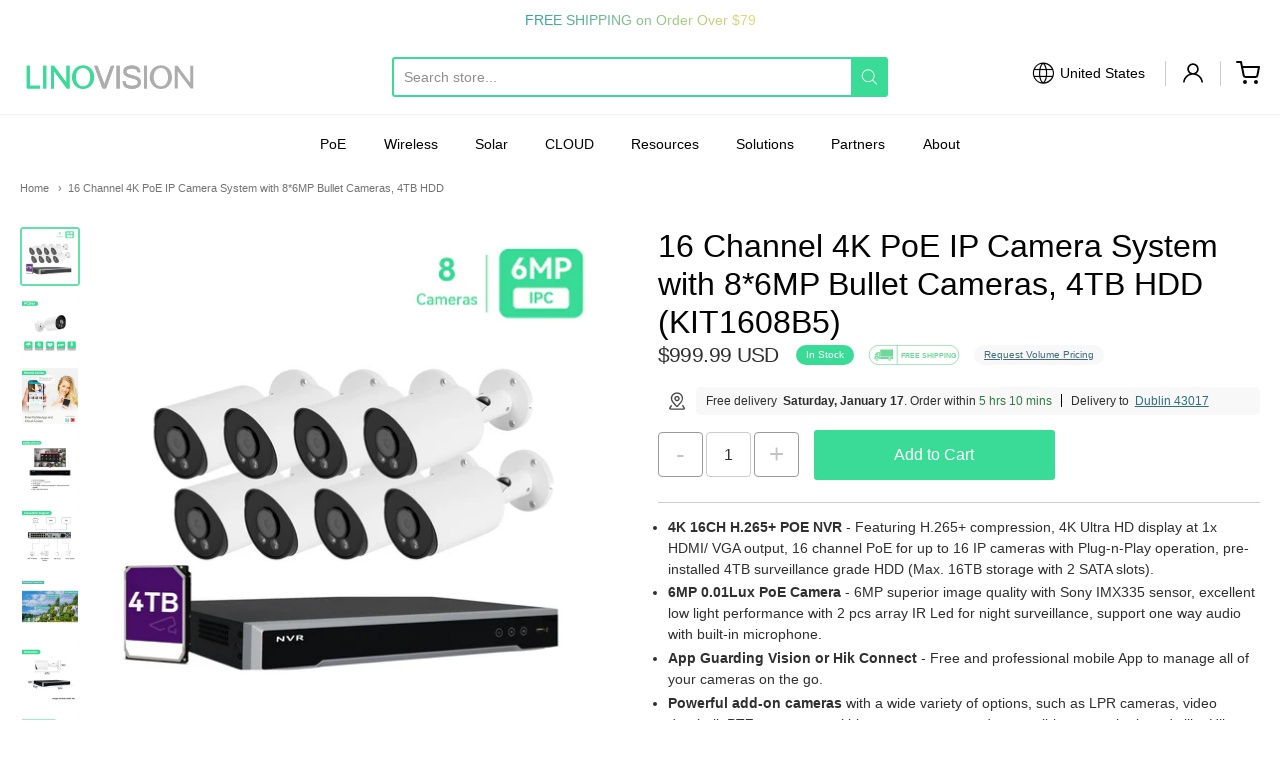

--- FILE ---
content_type: text/html; charset=utf-8
request_url: https://linovision.com/products/kit1608b5
body_size: 67960
content:
<!doctype html>

<link
  rel="stylesheet"
  href="https://cdn.jsdelivr.net/npm/swiper@10/swiper-bundle.min.css"
/>

<script src="https://cdn.jsdelivr.net/npm/swiper@10/swiper-bundle.min.js"></script>













<!-- Proudly powered by Shopify - https://shopify.com -->

<html class="product product-kit1608b5 16-channel-4k-poe-ip-camera-system-with-8-6mp-bullet-cameras-4tb-hdd" lang="en">

  <head>


<!-- Google tag (gtag.js) -->
<script async src="https://www.googletagmanager.com/gtag/js?id=AW-867452051"></script>
<script>
  window.dataLayer = window.dataLayer || [];
  function gtag(){dataLayer.push(arguments);}
  gtag('js', new Date());

  gtag('config', 'AW-867452051');
</script>


    <meta charset="utf-8">
<meta http-equiv="X-UA-Compatible" content="IE=edge,chrome=1">
<meta name="viewport" content="width=device-width, initial-scale=1">

<link rel="canonical" href="https://linovision.com/products/kit1608b5">


  <link rel="shortcut icon" href="//linovision.com/cdn/shop/files/favicon-new_32x32.png?v=1642519711" type="image/png">











<title>16 Channel 4K PoE IP Camera System with 8*6MP Bullet Cameras, 4TB HDD  | Hinovision Solutions LLC (Linovision USA)</title>




  <meta name="description" content="4K Ultra HD 16CH H.265+ IP Security System with 8 6mp 0.01Lux PoE IR Bullet Cameras, Advanced Intrusion Detection and Smart Human &amp; Vehicle Classification.">


    <meta property="og:site_name" content="Hinovision Solutions LLC (Linovision USA)">


  <meta property="og:type" content="product">
  <meta property="og:title" content="16 Channel 4K PoE IP Camera System with 8*6MP Bullet Cameras, 4TB HDD (KIT1608B5)">
  <meta property="og:url" content="https://linovision.com/products/kit1608b5">
  <meta property="og:description" content="


4K 16CH H.265+ POE NVR - Featuring H.265+ compression, 4K Ultra HD display at 1x HDMI/ VGA output, 16 channel PoE for up to 16 IP cameras with Plug-n-Play operation, pre-installed 4TB surveillance grade HDD (Max. 16TB storage with 2 SATA slots).




6MP 0.01Lux PoE Camera - 6MP superior image quality with Sony IMX335 sensor, excellent low light performance with 2 pcs array IR Led for night surveillance, support one way audio with built-in microphone.




App Guarding Vision or Hik Connect - Free and professional mobile App to manage all of your cameras on the go.


Powerful add-on cameras with a wide variety of options, such as LPR cameras, video doorbell, PTZ cameras, multi-imager cameras, and compatible to popular brands like Hik Vision, LTS, Hinovision, etc.

Complete Package - Includes (1) 16ch 4K PoE NVR with pre-installed 4TB HDD, (8) 6MP PoE bullet cameras, (8) 60ft network cable.





Application

 Suitable for commercial installations like Retail Stores, Office Building, Warehouse, Restaurant, Gas Station, Hotels, Residential houses, etc.

">
  
    <meta property="og:image" content="http://linovision.com/cdn/shop/files/KIT1608B5_1200x630.png?v=1695016838">
    <meta property="og:image:secure_url" content="https://linovision.com/cdn/shop/files/KIT1608B5_1200x630.png?v=1695016838">
    <meta property="og:image:width" content="1200"/>
    <meta property="og:image:height" content="630"/>
  
  <meta property="og:price:amount" content="999.99">
  <meta property="og:price:currency" content="USD">



  <meta name="twitter:card" content="summary">





  <meta name="twitter:title" content="16 Channel 4K PoE IP Camera System with 8*6MP Bullet Cameras, 4TB HDD (KIT1608B5)">
  <meta name="twitter:description" content="


4K 16CH H.265+ POE NVR - Featuring H.265+ compression, 4K Ultra HD display at 1x HDMI/ VGA output, 16 channel PoE for up to 16 IP cameras with Plug-n-Play operation, pre-installed 4TB surveillance ">
  <meta name="twitter:image" content="https://linovision.com/cdn/shop/files/KIT1608B5_1200x630.png?v=1695016838">
  <meta name="twitter:image:width" content="1024">
  <meta name="twitter:image:height" content="1024">


    <meta name="google-site-verification" content="LZN9XiSvC6Qgq1snmEtc0Lelz7XG3-Ej3NUafnHW27E" />
    <meta name="ahrefs-site-verification" content="e4af5827191335f79b0dc800f3324abc71755cc7886533f63dbe4ac37f98afa4">
    <script type="text/javascript" id="zsiqchat">var $zoho=$zoho || {};$zoho.salesiq = $zoho.salesiq || {widgetcode: "6e739e0968dce2d1253a9ba8c2c4425d83ea02773466fe50c407f022707aa398", values:{},ready:function(){}};var d=document;s=d.createElement("script");s.type="text/javascript";s.id="zsiqscript";s.defer=true;s.src="https://salesiq.zoho.com/widget";t=d.getElementsByTagName("script")[0];t.parentNode.insertBefore(s,t);</script>
    <meta name="google-site-verification" content="HqhvFc-CkqlgDkojBGdWzjYF54XsQWOnjpgAHRhk4qI" />

    <link rel="preconnect" href="https://cdn.shopify.com" crossorigin>
    <link rel="preconnect" href="https://fonts.shopify.com" crossorigin>

    







<link rel="preload" as="font" href="" type="font/woff2" crossorigin="anonymous"/>


  <link rel="preload" as="font" href="" type="font/woff2" crossorigin="anonymous"/>



  <link rel="preload" as="font" href="" type="font/woff2" crossorigin="anonymous"/>



  <link rel="preload" as="font" href="" type="font/woff2" crossorigin="anonymous"/>










<link rel="preload" as="font" href="" type="font/woff2" crossorigin="anonymous"/>


  <link rel="preload" as="font" href="" type="font/woff2" crossorigin="anonymous"/>



  <link rel="preload" as="font" href="" type="font/woff2" crossorigin="anonymous"/>



  <link rel="preload" as="font" href="" type="font/woff2" crossorigin="anonymous"/>










<link rel="preload" as="font" href="" type="font/woff2" crossorigin="anonymous"/>


  <link rel="preload" as="font" href="" type="font/woff2" crossorigin="anonymous"/>



  <link rel="preload" as="font" href="" type="font/woff2" crossorigin="anonymous"/>



  <link rel="preload" as="font" href="" type="font/woff2" crossorigin="anonymous"/>


    <style data-shopify>
  :root {
    /* Content */

    --bg_header_color: #ffffff;
    --color_header_text: #030303;
    --color_content_heading: #030303;
    --color_content_text: #303030;
    --color_content_text_light: #696969;
    --color_content_text_extra_light: rgba(105, 105, 105, 0.2);
    --color_content_link: #030303;
    --color_content_link_hover: #39db96;
    --color_content_line: #eaeaea;
    --bg_content_color: #ffffff;

    /* Button */
    --bg_content_button: #39db96;
    --bg_content_button_hover: #00c169;
    --color_content_button_text: #ffffff;
    --color_content_button_text_hover: #f3f3f3;
    --bg_content_button_alpha_05: rgba(57, 219, 150, 0.05);

    /* Top Bar */
    --color_top_bar_text: #030303;
    --color_top_bar_link: #030303;
    --color_top_bar_link_hover: #39db96;
    --bg_top_bar_color: #ffffff;


    /*Main Menu */
    --color_main_menu_link: #030303;
    --color_main_menu_link_hover: #39db96;
    --color_header_line: #f1f2f3;

    /* Typo */
    --typo_main_menu_dropdown_font_size: 14px;
    --typo_primary_line_height: 1.5;

    /* Footer */
    --color_footer_content_text: #303030;
    --color_footer_text: #f1f2f3;
    --color_footer_link: #f1f2f3;
    --color_footer_link_hover: #39db96;
    --color_footer_content_text_light: #909090;
    --color_footer_content_link: #606060;
    --color_footer_content_link_hover: #39db96;
    --bg_footer_content_color: #f1f2f3;
    --color_footer_content_heading: #030303;
    --color_footer_content_line: #e1e2e3;
    --bg_footer_color: #030303;
    --color_footer_text_alpha_25: rgba(241, 242, 243, 0.25);


    /* Misc */
    --bg_sale_sticker_color: #e07c05;
    --color_sale_sticker: #ffffff;
    --color_brand_link: #39db96;


    /* Announcement */
    --color_announcement_bar_text: #303030;
    --bg_announcement_bar_color: #f1f2f3;

    /* Sticky Cart */
    --sticky_cart_text: #303030;
    --sticky_cart_background: #ffffff;
    --sticky_cart_text_hover: #636363;

    /* Custom */
    --bg_content_color_alpha_8: rgba(255, 255, 255, 0.8);
    --color_content_link_alpha_08: rgba(3, 3, 3, 0.08);
    --color_content_link_alpha_6: rgba(3, 3, 3, 0.6);
    --color_content_link_alpha_3: rgba(3, 3, 3, 0.3);
    --color_content_link_alpha_2: rgba(3, 3, 3, 0.2);

    /* SVGs */
    --color_content_text_select_alpha_5: url("data:image/svg+xml,%3Csvg xmlns='http://www.w3.org/2000/svg' width='12px' height='7px' fill='rgba(48, 48, 48, 0.5)'%3E%3Cpath d='M0.653526932,0.762448087 C0.292593974,0.341359636 0.455760956,0 1.00247329,0 L10.5044548,0 C11.3304216,0 11.5684948,0.503422737 11.0226426,1.14025025 L6.65352693,6.23755191 C6.29259397,6.65864036 5.71060753,6.66237545 5.34647307,6.23755191 L0.653526932,0.762448087 Z'%3E%3C/path%3E%3C/svg%3E");
    --color_content_text_select: url("data:image/svg+xml,%3Csvg xmlns='http://www.w3.org/2000/svg' width='12px' height='7px' fill='%23303030'%3E%3Cpath d='M0.653526932,0.762448087 C0.292593974,0.341359636 0.455760956,0 1.00247329,0 L10.5044548,0 C11.3304216,0 11.5684948,0.503422737 11.0226426,1.14025025 L6.65352693,6.23755191 C6.29259397,6.65864036 5.71060753,6.66237545 5.34647307,6.23755191 L0.653526932,0.762448087 Z'%3E%3C/path%3E%3C/svg%3E");
    --color_footer_text_select_alpha_25: url("data:image/svg+xml,%3Csvg xmlns='http://www.w3.org/2000/svg' width='12px' height='7px' fill='rgba(241, 242, 243, 0.25)'%3E%3Cpath d='M0.653526932,0.762448087 C0.292593974,0.341359636 0.455760956,0 1.00247329,0 L10.5044548,0 C11.3304216,0 11.5684948,0.503422737 11.0226426,1.14025025 L6.65352693,6.23755191 C6.29259397,6.65864036 5.71060753,6.66237545 5.34647307,6.23755191 L0.653526932,0.762448087 Z'%3E%3C/path%3E%3C/svg%3E");
    --color_footer_text_select: url("data:image/svg+xml,%3Csvg xmlns='http://www.w3.org/2000/svg' width='12px' height='7px' fill='%23f1f2f3'%3E%3Cpath d='M0.653526932,0.762448087 C0.292593974,0.341359636 0.455760956,0 1.00247329,0 L10.5044548,0 C11.3304216,0 11.5684948,0.503422737 11.0226426,1.14025025 L6.65352693,6.23755191 C6.29259397,6.65864036 5.71060753,6.66237545 5.34647307,6.23755191 L0.653526932,0.762448087 Z'%3E%3C/path%3E%3C/svg%3E");


    /* specific colors for Shop Pay Installments Banner */
    --payment-terms-background-color: #ffffff;
    /* End Shop Pay Installment Banner */

  }
</style>


    <style id="initial-css">
  *,::after,::before{box-sizing:border-box}
  html {
    box-sizing: border-box;
    height: 100%;
  }
  #loading {
    opacity: 1;
    visibility: visible;
    display: -webkit-box;
    display: -webkit-flex;
    display: -ms-flexbox;
    display: flex;
    -webkit-box-pack: center;
    -webkit-justify-content: center;
    -ms-flex-pack: center;
    justify-content: center;
    -webkit-box-align: center;
    -webkit-align-items: center;
    -ms-flex-align: center;
    align-items: center;
    position: fixed;
    top: 0;
    left: 0;
    width: 100% !important;
    height: 100% !important;
    z-index: 999999;
    background-color: #fff;
  }
  #loading .spinner {
    position: relative;
    width: 40px;
    height: 20px;
  }
  #loading .spinner:before,
  #loading .spinner:after {
    display: inline-block;
    content: "";
    position: absolute;
    left: 0;
    width: 50%;
    height: 100%;
    border-radius: 50%;
    -webkit-animation: spinner-move ease-in-out 0.5s infinite alternate,
      spinner-cover 1s infinite reverse;
    animation: spinner-move ease-in-out 0.5s infinite alternate,
      spinner-cover 1s infinite reverse;
  }
  #loading .spinner:before {
    background-color: var(--color_content_link);
    -webkit-animation-direction: alternate-reverse, normal;
    animation-direction: alternate-reverse, normal;
  }
  #loading .spinner:after {
    background-color: var(--color_content_link_hover);
  }
  @-webkit-keyframes spinner-move {
    to {
      left: 50%;
    }
  }
  @keyframes spinner-move {
    to {
      left: 50%;
    }
  }
  @-webkit-keyframes spinner-cover {
    0%,
    49.9% {
      z-index: 1;
    }
    50.1%,
    to {
      z-index: 0;
    }
  }
  @keyframes spinner-cover {
    0%,
    49.9% {
      z-index: 1;
    }
    50.1%,
    to {
      z-index: 0;
    }
  }

  #shopify-section-header {
    border-bottom: 1px solid rgba(0,0,0,.08);
  }

  @media screen and (min-width: 640px) {
    .columns.medium-6:last-child {margin-right: 0;}
  }
  @media screen and (min-width: 1024px) {
    .columns.medium-6:last-child {margin-right: 0;}
  }
  /* NORMALIZE.CSS 8.0.1 */
html{line-height:1.15;-webkit-text-size-adjust:100%}body{margin:0}main{display:block}h1{font-size:2em;margin:.67em 0}hr{box-sizing:content-box;height:0;overflow:visible}pre{font-family:monospace,monospace;font-size:1em}a{background-color:transparent}abbr[title]{border-bottom:none;text-decoration:underline;text-decoration:underline dotted}b,strong{font-weight:bolder}code,kbd,samp{font-family:monospace,monospace;font-size:1em}small{font-size:80%}sub,sup{font-size:75%;line-height:0;position:relative;vertical-align:baseline}sub{bottom:-.25em}sup{top:-.5em}img{border-style:none}button,input,optgroup,select,textarea{font-family:inherit;font-size:100%;line-height:1.15;margin:0}button,input{overflow:visible}button,select{text-transform:none}[type=button],[type=reset],[type=submit],button{-webkit-appearance:button}[type=button]::-moz-focus-inner,[type=reset]::-moz-focus-inner,[type=submit]::-moz-focus-inner,button::-moz-focus-inner{border-style:none;padding:0}[type=button]:-moz-focusring,[type=reset]:-moz-focusring,[type=submit]:-moz-focusring,button:-moz-focusring{outline:1px dotted ButtonText}fieldset{padding:.35em .75em .625em}legend{box-sizing:border-box;color:inherit;display:table;max-width:100%;padding:0;white-space:normal}progress{vertical-align:baseline}textarea{overflow:auto}[type=checkbox],[type=radio]{box-sizing:border-box;padding:0}[type=number]::-webkit-inner-spin-button,[type=number]::-webkit-outer-spin-button{height:auto}[type=search]{-webkit-appearance:textfield;outline-offset:-2px}[type=search]::-webkit-search-decoration{-webkit-appearance:none}::-webkit-file-upload-button{-webkit-appearance:button;font:inherit}details{display:block}summary{display:list-item}template{display:none}[hidden]{display:none}
/* FLICKITY 2.2.1 */
.flickity-enabled{position:relative}.flickity-enabled:focus{outline:0}.flickity-viewport{overflow:hidden;position:relative;height:100%}.flickity-slider{position:absolute;width:100%;height:100%}.flickity-enabled.is-draggable{-webkit-tap-highlight-color:transparent;-webkit-user-select:none;-moz-user-select:none;-ms-user-select:none;user-select:none}.flickity-enabled.is-draggable .flickity-viewport{cursor:move;cursor:-webkit-grab;cursor:grab}.flickity-enabled.is-draggable .flickity-viewport.is-pointer-down{cursor:-webkit-grabbing;cursor:grabbing}.flickity-button{position:absolute;background:hsla(0,0%,100%,.75);border:none;color:#333}.flickity-button:hover{background:#fff;cursor:pointer}.flickity-button:focus{outline:0;box-shadow:0 0 0 5px #19f}.flickity-button:active{opacity:.6}.flickity-button:disabled{opacity:.3;cursor:auto;pointer-events:none}.flickity-button-icon{fill:currentColor}.flickity-prev-next-button{top:50%;width:44px;height:44px;border-radius:50%;transform:translateY(-50%)}.flickity-prev-next-button.previous{left:10px}.flickity-prev-next-button.next{right:10px}.flickity-rtl .flickity-prev-next-button.previous{left:auto;right:10px}.flickity-rtl .flickity-prev-next-button.next{right:auto;left:10px}.flickity-prev-next-button .flickity-button-icon{position:absolute;left:20%;top:20%;width:60%;height:60%}.flickity-page-dots{position:absolute;width:100%;bottom:-25px;padding:0;margin:0;list-style:none;text-align:center;line-height:1}.flickity-rtl .flickity-page-dots{direction:rtl}.flickity-page-dots .dot{display:inline-block;width:10px;height:10px;margin:0 8px;background:#333;border-radius:50%;opacity:.25;cursor:pointer}.flickity-page-dots .dot.is-selected{opacity:1}

  .secondary-media-types.image-container-position.aspect__square {
    height: 5.375rem;
  }
  /** Typeahead */
  .typeahead__container * {
      -webkit-box-sizing: border-box;
      box-sizing: border-box;
      outline: 0;
  }
  .typeahead__field {
    color: #555;
  }
  .typeahead__field {
      display: -webkit-box;
      display: -webkit-flex;
      display: -ms-flexbox;
      display: flex;
      position: relative;
      width: 100%;
  }
  .typeahead__query {
    position: relative;
    z-index: 2;
    width: 100%;
  }
  .typeahead__button, .typeahead__filter {
    z-index: 1;
  }
  .typeahead__field .typeahead__hint, .typeahead__field [contenteditable], .typeahead__field input, .typeahead__field textarea {
    display: block;
    width: 100%;
    line-height: 1.25;
    min-height: calc(.5rem * 2 + 1.25rem + 2px);
    padding: .5rem .75rem;
    background: #fff;
    border: 1px solid #ccc;
    border-radius: 2px 0 0 2px;
    -webkit-appearance: none;
    -moz-appearance: none;
    appearance: none;
    -webkit-box-sizing: border-box;
    box-sizing: border-box;
  }
  .typeahead__container button, .typeahead__container input {
    overflow: visible;
  }
  .typeahead__container button, .typeahead__container input, .typeahead__container optgroup, .typeahead__container select, .typeahead__container textarea {
    font: inherit;
    margin: 0;
  }
  [type=search] {
    -webkit-appearance: textfield;
   outline-offset: -2px;
  }
  .typeahead__container input {
    font: inherit;
  }
  .typeahead__container [type=submit], .typeahead__container button {
    -webkit-appearance: button;
  }
  .typeahead__container button {
    display: inline-block;
    margin-bottom: 0;
    text-align: center;
    -ms-touch-action: manipulation;
    touch-action: manipulation;
    cursor: pointer;
    background-color: #fff;
    border: 1px solid #ccc;
    line-height: 1.25;
    padding: .5rem .75rem;
    -webkit-user-select: none;
    -moz-user-select: none;
    -ms-user-select: none;
    user-select: none;
    color: #555;
  }
  .typeahead__container button {
    text-transform: none;
    font: inherit;
    vertical-align: middle;
    white-space: nowrap;
  }
  .typeahead__cancel-button {
    display: none;
    width: 37px;
    height: 40px;
    padding: 7px;
    font-size: 1.25rem;
    line-height: 1;
  }

  .shopify-payment-button__button--hidden {
    display: none!important
  }

  .pricing.lht {
    height: 29px;
  }
</style>

   
  
<link href="https://cdnjs.cloudflare.com/ajax/libs/font-awesome/4.7.0/css/font-awesome.min.css" rel="stylesheet" type="text/css" media="all" />
    <link rel="stylesheet" href="//linovision.com/cdn/shop/t/35/assets/theme-vendor.css?v=8065581097027463061767762120" type="text/css" media="print" onload="this.media='all'">
    <link rel="stylesheet" href="//linovision.com/cdn/shop/t/35/assets/theme.css?v=155302032288285419511767762120" type="text/css" media="all" onload="this.media='all'">
    <link rel="stylesheet" href="//linovision.com/cdn/shop/t/35/assets/theme-custom.css?v=154339218254714422171767762120" type="text/css" media="print" onload="this.media='all'">
    <link rel="stylesheet" href="//linovision.com/cdn/shop/t/35/assets/fonts.css?v=93935380652652032451767762120" type="text/css" media="print" onload="this.media='all'">

    <noscript>
      <link rel="stylesheet" href="//linovision.com/cdn/shop/t/35/assets/theme-vendor.css?v=8065581097027463061767762120" type="text/css" media="all">
      <link rel="stylesheet" href="//linovision.com/cdn/shop/t/35/assets/theme.css?v=155302032288285419511767762120" type="text/css" media="all">
      <link rel="stylesheet" href="//linovision.com/cdn/shop/t/35/assets/fonts.css?v=93935380652652032451767762120" type="text/css" media="all">
    </noscript>

    <script>
  document.documentElement.className = document.documentElement.className.replace('no-js', 'js');
  window.addEventListener('DOMContentLoaded', (e) => {
    skupHideSpinner();
    //skupSetViewPortForMobile();
  });

  function skupHideSpinner() {
    const loading = document.getElementById('loading');
    if (! loading) {
      return;
    }
    loading.style.opacity = '0';
    loading.style.visibility = 'hidden';
    setTimeout(function () {
      loading.style.display = 'none';
    }, 1000);
  }

  function skupSetViewPortForMobile() {
    (function ($) {
      var meta = $('head meta[name="viewport"]');
      $("input, select, textarea").on('touchstart', function() {
        meta.attr('content', 'width=device-width, initial-scale=1, user-scalable=0');
      });
      $("input, select, textarea").on('touchend', function() {
        setTimeout(function () {
          meta.attr('content', 'width=device-width, initial-scale=1, user-scalable=1');
        }, 100);
      });
    }(jQuery.noConflict()));
  }
</script>


    <script>
  window.lazySizesConfig = window.lazySizesConfig || {};
  lazySizesConfig.loadMode = 1;
  lazySizesConfig.loadHidden = false;
</script>
<script src="https://cdnjs.cloudflare.com/ajax/libs/lazysizes/4.0.1/plugins/respimg/ls.respimg.min.js" async="async"></script>
<script src="https://cdnjs.cloudflare.com/ajax/libs/lazysizes/4.0.1/plugins/rias/ls.rias.min.js" async="async"></script>
<script src="https://cdnjs.cloudflare.com/ajax/libs/lazysizes/4.0.1/plugins/parent-fit/ls.parent-fit.min.js" async="async"></script>
<script src="https://cdnjs.cloudflare.com/ajax/libs/lazysizes/4.0.1/plugins/bgset/ls.bgset.min.js" async="async"></script>
<script src="https://cdnjs.cloudflare.com/ajax/libs/lazysizes/4.0.1/lazysizes.min.js" async="async"></script>

    




















<script>
  window.Station || (window.Station = {
    App: {
      config: {
        mediumScreen: 640,
        largeScreen: 1024
      }
    },
    Theme: {
      givenName: "Copy of Providence 6.0.1 OS2.0 11\/24",
      id: 158657675484,
      name: "Providence",
      version: "5.11.10",
      config: {
        search: {
          enableSuggestions: true,
          showVendor: false,
          showPrice: false,
          showUnavailableProducts: "hide",
          enterKeySubmit: true
        },
        product: {
          enableDeepLinking: true,
          enableHighlightAddWhenSale: true,
          enableLightbox: true,
          enableQtyLimit: false,
          enableSelectAnOption: false,
          enableSetVariantFromSecondary: true,
          lightboxImageSize: "master",
          primaryImageSize: "1024x1024",
          showPrimaryImageFirst: false
        },
        mediaQuery: {
          mediumUp: 'screen and (min-width: 768px)',
          small: 'screen and (max-width: 767px)',
        }
      },
      current: {
        article: null,
        cart: {"note":null,"attributes":{},"original_total_price":0,"total_price":0,"total_discount":0,"total_weight":0.0,"item_count":0,"items":[],"requires_shipping":false,"currency":"USD","items_subtotal_price":0,"cart_level_discount_applications":[],"checkout_charge_amount":0},
        collection: null,
        featured_media_id: 31917317914844,
        featuredImageID: 39309905494236,
        product: {"id":6610864144552,"title":"16 Channel 4K PoE IP Camera System with 8*6MP Bullet Cameras, 4TB HDD (KIT1608B5)","handle":"kit1608b5","description":"\u003cul class=\"a-unordered-list a-vertical a-spacing-mini\" data-mce-fragment=\"1\"\u003e\n\u003cli data-mce-fragment=\"1\"\u003e\n\u003cdiv\u003e\n\u003cdiv data-line=\"true\" data-line-index=\"0\" data-zone-id=\"0\"\u003e\u003cspan\u003e\u003cstrong\u003e4K 16CH H.265+ POE NVR\u003c\/strong\u003e - Featuring H.265+ compression, 4K Ultra HD display at 1x HDMI\/ VGA output, 16 channel PoE for up to 16 IP cameras with Plug-n-Play operation, pre-installed 4TB surveillance grade HDD (Max. 16TB storage with 2 SATA slots).\u003c\/span\u003e\u003c\/div\u003e\n\u003c\/div\u003e\n\u003c\/li\u003e\n\u003cli data-mce-fragment=\"1\"\u003e\n\u003cdiv\u003e\n\u003cdiv data-line=\"true\" data-line-index=\"0\" data-zone-id=\"0\"\u003e\u003cspan\u003e\u003cstrong\u003e6MP 0.01Lux PoE Camera\u003c\/strong\u003e - 6MP superior image quality with Sony IMX335 sensor, excellent low light performance with 2 pcs array IR Led for night surveillance, support one way audio with built-in microphone.\u003c\/span\u003e\u003c\/div\u003e\n\u003c\/div\u003e\n\u003c\/li\u003e\n\u003cli\u003e\n\u003cdiv data-line=\"true\" data-line-index=\"0\" data-zone-id=\"0\" style=\"font-family: -apple-system, BlinkMacSystemFont, 'San Francisco', 'Segoe UI', Roboto, 'Helvetica Neue', sans-serif; font-size: 0.875rem; display: inline !important;\"\u003e\n\u003cstrong\u003eApp Guarding Vision or Hik Connect\u003c\/strong\u003e - Free and professional mobile App to manage all of your cameras on the go.\u003c\/div\u003e\n\u003c\/li\u003e\n\u003cli\u003e\n\u003cstrong\u003ePowerful add-on cameras\u003c\/strong\u003e with a wide variety of options, such as LPR cameras, video doorbell, PTZ cameras, multi-imager cameras, and compatible to popular brands like Hik Vision, LTS, Hinovision, etc.\u003c\/li\u003e\n\u003cli data-mce-fragment=\"1\"\u003e\n\u003cstrong\u003eComplete Package\u003c\/strong\u003e - Includes (1) 16ch 4K PoE NVR with pre-installed 4TB HDD, (8) 6MP PoE bullet cameras, (8) 60ft network cable.\u003cbr\u003e\n\u003c\/li\u003e\n\u003c\/ul\u003e\n\u003cdiv data-line=\"true\" data-line-index=\"0\" data-zone-id=\"0\" style=\"font-family: -apple-system, BlinkMacSystemFont, 'San Francisco', 'Segoe UI', Roboto, 'Helvetica Neue', sans-serif; font-size: 0.875rem;\"\u003e\u003c\/div\u003e\n\u003cdiv data-line=\"true\" data-line-index=\"0\" data-zone-id=\"0\" style=\"font-family: -apple-system, BlinkMacSystemFont, 'San Francisco', 'Segoe UI', Roboto, 'Helvetica Neue', sans-serif; font-size: 0.875rem;\"\u003e\n\u003cmeta charset=\"utf-8\"\u003e\n\u003cdiv yne-bulb-block=\"paragraph\"\u003e\u003cstrong\u003eApplication\u003c\/strong\u003e\u003c\/div\u003e\n\u003cdiv yne-bulb-block=\"paragraph\"\u003e\n\u003cbr\u003e\u003cmeta charset=\"utf-8\"\u003e \u003cspan data-mce-fragment=\"1\"\u003eSuitable for commercial installations like\u003c\/span\u003e\u003cspan\u003e \u003c\/span\u003eR\u003cspan data-mce-fragment=\"1\"\u003eetail Stores, \u003c\/span\u003eOffice Building, Warehouse, Restaurant, Gas Station, Hotels, R\u003cspan data-mce-fragment=\"1\"\u003eesidential houses,\u003c\/span\u003e\u003cspan\u003e \u003c\/span\u003eetc.\u003c\/div\u003e\n\u003c\/div\u003e\n\u003cul class=\"a-unordered-list a-vertical a-spacing-mini\" data-mce-fragment=\"1\"\u003e\u003c\/ul\u003e","published_at":"2021-03-25T03:28:18-05:00","created_at":"2021-03-25T03:28:16-05:00","vendor":"LINOVISION","type":"","tags":["16ch","5MP","Bullet"],"price":99999,"price_min":99999,"price_max":99999,"available":true,"price_varies":false,"compare_at_price":null,"compare_at_price_min":0,"compare_at_price_max":0,"compare_at_price_varies":false,"variants":[{"id":39491387031720,"title":"Default Title","option1":"Default Title","option2":null,"option3":null,"sku":"KIT1608B5","requires_shipping":true,"taxable":true,"featured_image":null,"available":true,"name":"16 Channel 4K PoE IP Camera System with 8*6MP Bullet Cameras, 4TB HDD (KIT1608B5)","public_title":null,"options":["Default Title"],"price":99999,"weight":8165,"compare_at_price":null,"inventory_management":"shopify","barcode":"","requires_selling_plan":false,"selling_plan_allocations":[],"quantity_rule":{"min":1,"max":null,"increment":1}}],"images":["\/\/linovision.com\/cdn\/shop\/files\/KIT1608B5.png?v=1695016838","\/\/linovision.com\/cdn\/shop\/files\/KIT1608B5-IPC206A-1200_1500.png?v=1695016838","\/\/linovision.com\/cdn\/shop\/files\/KIT1608B5remote.png?v=1695016838","\/\/linovision.com\/cdn\/shop\/files\/NVR516P16-Q2_86402054-c67a-456b-804e-efa21c6bec0c.png?v=1702969078","\/\/linovision.com\/cdn\/shop\/files\/KIT1608B5-ConnectionDiagram-1200_1500.png?v=1702969078","\/\/linovision.com\/cdn\/shop\/products\/Resolution_9977cec7-34ba-44d0-8666-fa8541e8e38c.jpg?v=1702969078","\/\/linovision.com\/cdn\/shop\/files\/KIT1608B5dimension.png?v=1702969078","\/\/linovision.com\/cdn\/shop\/files\/KIT1608B5-AdvancedH.265_VideoFormat-1200_1500.png?v=1702969078","\/\/linovision.com\/cdn\/shop\/files\/KIT1608B5-PackageIncluded-1200_1500.png?v=1702969078"],"featured_image":"\/\/linovision.com\/cdn\/shop\/files\/KIT1608B5.png?v=1695016838","options":["Title"],"media":[{"alt":null,"id":31917317914844,"position":1,"preview_image":{"aspect_ratio":1.0,"height":1500,"width":1500,"src":"\/\/linovision.com\/cdn\/shop\/files\/KIT1608B5.png?v=1695016838"},"aspect_ratio":1.0,"height":1500,"media_type":"image","src":"\/\/linovision.com\/cdn\/shop\/files\/KIT1608B5.png?v=1695016838","width":1500},{"alt":null,"id":31917318078684,"position":2,"preview_image":{"aspect_ratio":1.0,"height":1500,"width":1500,"src":"\/\/linovision.com\/cdn\/shop\/files\/KIT1608B5-IPC206A-1200_1500.png?v=1695016838"},"aspect_ratio":1.0,"height":1500,"media_type":"image","src":"\/\/linovision.com\/cdn\/shop\/files\/KIT1608B5-IPC206A-1200_1500.png?v=1695016838","width":1500},{"alt":null,"id":31917317947612,"position":3,"preview_image":{"aspect_ratio":1.0,"height":1500,"width":1500,"src":"\/\/linovision.com\/cdn\/shop\/files\/KIT1608B5remote.png?v=1695016838"},"aspect_ratio":1.0,"height":1500,"media_type":"image","src":"\/\/linovision.com\/cdn\/shop\/files\/KIT1608B5remote.png?v=1695016838","width":1500},{"alt":null,"id":32262341689564,"position":4,"preview_image":{"aspect_ratio":1.0,"height":1500,"width":1500,"src":"\/\/linovision.com\/cdn\/shop\/files\/NVR516P16-Q2_86402054-c67a-456b-804e-efa21c6bec0c.png?v=1702969078"},"aspect_ratio":1.0,"height":1500,"media_type":"image","src":"\/\/linovision.com\/cdn\/shop\/files\/NVR516P16-Q2_86402054-c67a-456b-804e-efa21c6bec0c.png?v=1702969078","width":1500},{"alt":null,"id":31918793326812,"position":5,"preview_image":{"aspect_ratio":1.0,"height":1500,"width":1500,"src":"\/\/linovision.com\/cdn\/shop\/files\/KIT1608B5-ConnectionDiagram-1200_1500.png?v=1702969078"},"aspect_ratio":1.0,"height":1500,"media_type":"image","src":"\/\/linovision.com\/cdn\/shop\/files\/KIT1608B5-ConnectionDiagram-1200_1500.png?v=1702969078","width":1500},{"alt":"16 Channel 4K PoE IP Camera System 16 Channel 4K NVR and 8 5MP PoE Bullet Security Cameras With 4TB HDD - LINOVISION US Store","id":20600837177512,"position":6,"preview_image":{"aspect_ratio":1.0,"height":1000,"width":1000,"src":"\/\/linovision.com\/cdn\/shop\/products\/Resolution_9977cec7-34ba-44d0-8666-fa8541e8e38c.jpg?v=1702969078"},"aspect_ratio":1.0,"height":1000,"media_type":"image","src":"\/\/linovision.com\/cdn\/shop\/products\/Resolution_9977cec7-34ba-44d0-8666-fa8541e8e38c.jpg?v=1702969078","width":1000},{"alt":null,"id":31917317980380,"position":7,"preview_image":{"aspect_ratio":1.0,"height":1500,"width":1500,"src":"\/\/linovision.com\/cdn\/shop\/files\/KIT1608B5dimension.png?v=1702969078"},"aspect_ratio":1.0,"height":1500,"media_type":"image","src":"\/\/linovision.com\/cdn\/shop\/files\/KIT1608B5dimension.png?v=1702969078","width":1500},{"alt":null,"id":31917318013148,"position":8,"preview_image":{"aspect_ratio":1.0,"height":1500,"width":1500,"src":"\/\/linovision.com\/cdn\/shop\/files\/KIT1608B5-AdvancedH.265_VideoFormat-1200_1500.png?v=1702969078"},"aspect_ratio":1.0,"height":1500,"media_type":"image","src":"\/\/linovision.com\/cdn\/shop\/files\/KIT1608B5-AdvancedH.265_VideoFormat-1200_1500.png?v=1702969078","width":1500},{"alt":null,"id":31917318144220,"position":9,"preview_image":{"aspect_ratio":1.0,"height":1500,"width":1500,"src":"\/\/linovision.com\/cdn\/shop\/files\/KIT1608B5-PackageIncluded-1200_1500.png?v=1702969078"},"aspect_ratio":1.0,"height":1500,"media_type":"image","src":"\/\/linovision.com\/cdn\/shop\/files\/KIT1608B5-PackageIncluded-1200_1500.png?v=1702969078","width":1500}],"requires_selling_plan":false,"selling_plan_groups":[],"content":"\u003cul class=\"a-unordered-list a-vertical a-spacing-mini\" data-mce-fragment=\"1\"\u003e\n\u003cli data-mce-fragment=\"1\"\u003e\n\u003cdiv\u003e\n\u003cdiv data-line=\"true\" data-line-index=\"0\" data-zone-id=\"0\"\u003e\u003cspan\u003e\u003cstrong\u003e4K 16CH H.265+ POE NVR\u003c\/strong\u003e - Featuring H.265+ compression, 4K Ultra HD display at 1x HDMI\/ VGA output, 16 channel PoE for up to 16 IP cameras with Plug-n-Play operation, pre-installed 4TB surveillance grade HDD (Max. 16TB storage with 2 SATA slots).\u003c\/span\u003e\u003c\/div\u003e\n\u003c\/div\u003e\n\u003c\/li\u003e\n\u003cli data-mce-fragment=\"1\"\u003e\n\u003cdiv\u003e\n\u003cdiv data-line=\"true\" data-line-index=\"0\" data-zone-id=\"0\"\u003e\u003cspan\u003e\u003cstrong\u003e6MP 0.01Lux PoE Camera\u003c\/strong\u003e - 6MP superior image quality with Sony IMX335 sensor, excellent low light performance with 2 pcs array IR Led for night surveillance, support one way audio with built-in microphone.\u003c\/span\u003e\u003c\/div\u003e\n\u003c\/div\u003e\n\u003c\/li\u003e\n\u003cli\u003e\n\u003cdiv data-line=\"true\" data-line-index=\"0\" data-zone-id=\"0\" style=\"font-family: -apple-system, BlinkMacSystemFont, 'San Francisco', 'Segoe UI', Roboto, 'Helvetica Neue', sans-serif; font-size: 0.875rem; display: inline !important;\"\u003e\n\u003cstrong\u003eApp Guarding Vision or Hik Connect\u003c\/strong\u003e - Free and professional mobile App to manage all of your cameras on the go.\u003c\/div\u003e\n\u003c\/li\u003e\n\u003cli\u003e\n\u003cstrong\u003ePowerful add-on cameras\u003c\/strong\u003e with a wide variety of options, such as LPR cameras, video doorbell, PTZ cameras, multi-imager cameras, and compatible to popular brands like Hik Vision, LTS, Hinovision, etc.\u003c\/li\u003e\n\u003cli data-mce-fragment=\"1\"\u003e\n\u003cstrong\u003eComplete Package\u003c\/strong\u003e - Includes (1) 16ch 4K PoE NVR with pre-installed 4TB HDD, (8) 6MP PoE bullet cameras, (8) 60ft network cable.\u003cbr\u003e\n\u003c\/li\u003e\n\u003c\/ul\u003e\n\u003cdiv data-line=\"true\" data-line-index=\"0\" data-zone-id=\"0\" style=\"font-family: -apple-system, BlinkMacSystemFont, 'San Francisco', 'Segoe UI', Roboto, 'Helvetica Neue', sans-serif; font-size: 0.875rem;\"\u003e\u003c\/div\u003e\n\u003cdiv data-line=\"true\" data-line-index=\"0\" data-zone-id=\"0\" style=\"font-family: -apple-system, BlinkMacSystemFont, 'San Francisco', 'Segoe UI', Roboto, 'Helvetica Neue', sans-serif; font-size: 0.875rem;\"\u003e\n\u003cmeta charset=\"utf-8\"\u003e\n\u003cdiv yne-bulb-block=\"paragraph\"\u003e\u003cstrong\u003eApplication\u003c\/strong\u003e\u003c\/div\u003e\n\u003cdiv yne-bulb-block=\"paragraph\"\u003e\n\u003cbr\u003e\u003cmeta charset=\"utf-8\"\u003e \u003cspan data-mce-fragment=\"1\"\u003eSuitable for commercial installations like\u003c\/span\u003e\u003cspan\u003e \u003c\/span\u003eR\u003cspan data-mce-fragment=\"1\"\u003eetail Stores, \u003c\/span\u003eOffice Building, Warehouse, Restaurant, Gas Station, Hotels, R\u003cspan data-mce-fragment=\"1\"\u003eesidential houses,\u003c\/span\u003e\u003cspan\u003e \u003c\/span\u003eetc.\u003c\/div\u003e\n\u003c\/div\u003e\n\u003cul class=\"a-unordered-list a-vertical a-spacing-mini\" data-mce-fragment=\"1\"\u003e\u003c\/ul\u003e"},
        template: "product.kit1608b5",
        templateType: "product",
        variant: {"id":39491387031720,"title":"Default Title","option1":"Default Title","option2":null,"option3":null,"sku":"KIT1608B5","requires_shipping":true,"taxable":true,"featured_image":null,"available":true,"name":"16 Channel 4K PoE IP Camera System with 8*6MP Bullet Cameras, 4TB HDD (KIT1608B5)","public_title":null,"options":["Default Title"],"price":99999,"weight":8165,"compare_at_price":null,"inventory_management":"shopify","barcode":"","requires_selling_plan":false,"selling_plan_allocations":[],"quantity_rule":{"min":1,"max":null,"increment":1}},
        players: {
          youtube: {},
          vimeo: {}
        }
      },
      customerLoggedIn: false,
      shop: {
        collectionsCount: 152,
        currency: "USD",
        domain: "linovision.com",
        locale: "en",
        moneyFormat: "${{amount}} USD",
        moneyWithCurrencyFormat: "${{amount}} USD",
        name: "Hinovision Solutions LLC (Linovision USA)",
        productsCount: 699,
        url: "https:\/\/linovision.com",
        
        root: "\/"
      },
      i18n: {
        search: {
          suggestions: {
            products: "Products",
            collections: "Collections",
            pages: "Pages",
            articles: "Articles",
          },
          results: {
            show: "Show all results for",
            none: "No results found for"
          }
        },
        cart: {
          itemCount: {
            zero: "0 items",
            one: "1 item",
            other: "{{ count }} items"
          },
          notification: {
            productAdded: "{{ product_title }} has been added to your cart. {{ view_cart_link }}",
            viewCartLink: "View Cart"
          }
        },
        map: {
          errors: {
            addressError: "Error looking up that address",
            addressNoResults: "No results for that address",
            addressQueryLimitHTML: "You have exceeded the Google API usage limit. Consider upgrading to a \u003ca href=\"https:\/\/developers.google.com\/maps\/premium\/usage-limits\"\u003ePremium Plan\u003c\/a\u003e.",
            authErrorHTML: "There was a problem authenticating your Google Maps API Key"
          }
        },
        product: {
          addToCart: "Add to Cart",
          soldOut: "Sold Out",
          unavailable: "Unavailable",
          onSale: "Sale!",
          regularPrice: "Regular price",
          unitPrice: "per",
          unitPriceSeparator: "per"
        },
        a11y: {
          close: "Close"
        }
      }
    }
  });
  window.Station.Theme.current.inventory || (window.Station.Theme.current.inventory = {39491387031720: {
        policy: "continue",
        quantity: 50
      }
});
</script>


    <script type="text/javascript" src="//linovision.com/cdn/shop/t/35/assets/theme-vendor.js?v=115272055657488956361767761998" defer="defer"></script>

    <script type="text/javascript" src="/services/javascripts/currencies.js" defer="defer"></script>
    <script type="text/javascript" src="//linovision.com/cdn/shop/t/35/assets/jquery.currencies.min.js?v=60353433255631663501767761994" defer="defer"></script>
    <script  type="text/javascript"src="//linovision.com/cdn/shop/t/35/assets/jquery.js?v=118972937870852736831767761994" ></script>
    <script type="text/javascript" src="//linovision.com/cdn/shop/t/35/assets/theme.js?v=77280929604893862351768357631" defer="defer"></script>
    <script type="text/javascript" src="//linovision.com/cdn/shop/t/35/assets/theme-custom.js?v=101156359294744828181767761997" defer="defer"></script>
    <script>window.performance && window.performance.mark && window.performance.mark('shopify.content_for_header.start');</script><meta name="google-site-verification" content="IBGWQSrfiNvTqBC20uFIJy0t6wqNTHLmwwhzVG8Dx_A">
<meta id="shopify-digital-wallet" name="shopify-digital-wallet" content="/40196571304/digital_wallets/dialog">
<meta name="shopify-checkout-api-token" content="fed68cfbc11b3181c2472aa802fd09a1">
<meta id="in-context-paypal-metadata" data-shop-id="40196571304" data-venmo-supported="true" data-environment="production" data-locale="en_US" data-paypal-v4="true" data-currency="USD">
<link rel="alternate" hreflang="x-default" href="https://linovision.com/products/kit1608b5">
<link rel="alternate" hreflang="en-CA" href="https://linovision.com/en-ca/products/kit1608b5">
<link rel="alternate" hreflang="fr-CA" href="https://linovision.com/fr-ca/products/kit1608b5">
<link rel="alternate" hreflang="en-MX" href="https://linovision.com/en-mx/products/kit1608b5">
<link rel="alternate" hreflang="fr-MX" href="https://linovision.com/fr-mx/products/kit1608b5">
<link rel="alternate" hreflang="en-US" href="https://linovision.com/products/kit1608b5">
<link rel="alternate" hreflang="fr-US" href="https://linovision.com/fr/products/kit1608b5">
<link rel="alternate" hreflang="zh-Hans-US" href="https://linovision.com/zh/products/kit1608b5">
<link rel="alternate" type="application/json+oembed" href="https://linovision.com/products/kit1608b5.oembed">
<script async="async" src="/checkouts/internal/preloads.js?locale=en-US"></script>
<link rel="preconnect" href="https://shop.app" crossorigin="anonymous">
<script async="async" src="https://shop.app/checkouts/internal/preloads.js?locale=en-US&shop_id=40196571304" crossorigin="anonymous"></script>
<script id="apple-pay-shop-capabilities" type="application/json">{"shopId":40196571304,"countryCode":"US","currencyCode":"USD","merchantCapabilities":["supports3DS"],"merchantId":"gid:\/\/shopify\/Shop\/40196571304","merchantName":"Hinovision Solutions LLC (Linovision USA)","requiredBillingContactFields":["postalAddress","email","phone"],"requiredShippingContactFields":["postalAddress","email","phone"],"shippingType":"shipping","supportedNetworks":["visa","masterCard","amex","discover","elo","jcb"],"total":{"type":"pending","label":"Hinovision Solutions LLC (Linovision USA)","amount":"1.00"},"shopifyPaymentsEnabled":true,"supportsSubscriptions":true}</script>
<script id="shopify-features" type="application/json">{"accessToken":"fed68cfbc11b3181c2472aa802fd09a1","betas":["rich-media-storefront-analytics"],"domain":"linovision.com","predictiveSearch":true,"shopId":40196571304,"locale":"en"}</script>
<script>var Shopify = Shopify || {};
Shopify.shop = "linovision-online-store.myshopify.com";
Shopify.locale = "en";
Shopify.currency = {"active":"USD","rate":"1.0"};
Shopify.country = "US";
Shopify.theme = {"name":"Copy of Providence 6.0.1 OS2.0 11\/24","id":158657675484,"schema_name":"Providence","schema_version":"6.0.1","theme_store_id":587,"role":"main"};
Shopify.theme.handle = "null";
Shopify.theme.style = {"id":null,"handle":null};
Shopify.cdnHost = "linovision.com/cdn";
Shopify.routes = Shopify.routes || {};
Shopify.routes.root = "/";</script>
<script type="module">!function(o){(o.Shopify=o.Shopify||{}).modules=!0}(window);</script>
<script>!function(o){function n(){var o=[];function n(){o.push(Array.prototype.slice.apply(arguments))}return n.q=o,n}var t=o.Shopify=o.Shopify||{};t.loadFeatures=n(),t.autoloadFeatures=n()}(window);</script>
<script>
  window.ShopifyPay = window.ShopifyPay || {};
  window.ShopifyPay.apiHost = "shop.app\/pay";
  window.ShopifyPay.redirectState = null;
</script>
<script id="shop-js-analytics" type="application/json">{"pageType":"product"}</script>
<script defer="defer" async type="module" src="//linovision.com/cdn/shopifycloud/shop-js/modules/v2/client.init-shop-cart-sync_IZsNAliE.en.esm.js"></script>
<script defer="defer" async type="module" src="//linovision.com/cdn/shopifycloud/shop-js/modules/v2/chunk.common_0OUaOowp.esm.js"></script>
<script type="module">
  await import("//linovision.com/cdn/shopifycloud/shop-js/modules/v2/client.init-shop-cart-sync_IZsNAliE.en.esm.js");
await import("//linovision.com/cdn/shopifycloud/shop-js/modules/v2/chunk.common_0OUaOowp.esm.js");

  window.Shopify.SignInWithShop?.initShopCartSync?.({"fedCMEnabled":true,"windoidEnabled":true});

</script>
<script defer="defer" async type="module" src="//linovision.com/cdn/shopifycloud/shop-js/modules/v2/client.payment-terms_CNlwjfZz.en.esm.js"></script>
<script defer="defer" async type="module" src="//linovision.com/cdn/shopifycloud/shop-js/modules/v2/chunk.common_0OUaOowp.esm.js"></script>
<script defer="defer" async type="module" src="//linovision.com/cdn/shopifycloud/shop-js/modules/v2/chunk.modal_CGo_dVj3.esm.js"></script>
<script type="module">
  await import("//linovision.com/cdn/shopifycloud/shop-js/modules/v2/client.payment-terms_CNlwjfZz.en.esm.js");
await import("//linovision.com/cdn/shopifycloud/shop-js/modules/v2/chunk.common_0OUaOowp.esm.js");
await import("//linovision.com/cdn/shopifycloud/shop-js/modules/v2/chunk.modal_CGo_dVj3.esm.js");

  
</script>
<script>
  window.Shopify = window.Shopify || {};
  if (!window.Shopify.featureAssets) window.Shopify.featureAssets = {};
  window.Shopify.featureAssets['shop-js'] = {"shop-cart-sync":["modules/v2/client.shop-cart-sync_DLOhI_0X.en.esm.js","modules/v2/chunk.common_0OUaOowp.esm.js"],"init-fed-cm":["modules/v2/client.init-fed-cm_C6YtU0w6.en.esm.js","modules/v2/chunk.common_0OUaOowp.esm.js"],"shop-button":["modules/v2/client.shop-button_BCMx7GTG.en.esm.js","modules/v2/chunk.common_0OUaOowp.esm.js"],"shop-cash-offers":["modules/v2/client.shop-cash-offers_BT26qb5j.en.esm.js","modules/v2/chunk.common_0OUaOowp.esm.js","modules/v2/chunk.modal_CGo_dVj3.esm.js"],"init-windoid":["modules/v2/client.init-windoid_B9PkRMql.en.esm.js","modules/v2/chunk.common_0OUaOowp.esm.js"],"init-shop-email-lookup-coordinator":["modules/v2/client.init-shop-email-lookup-coordinator_DZkqjsbU.en.esm.js","modules/v2/chunk.common_0OUaOowp.esm.js"],"shop-toast-manager":["modules/v2/client.shop-toast-manager_Di2EnuM7.en.esm.js","modules/v2/chunk.common_0OUaOowp.esm.js"],"shop-login-button":["modules/v2/client.shop-login-button_BtqW_SIO.en.esm.js","modules/v2/chunk.common_0OUaOowp.esm.js","modules/v2/chunk.modal_CGo_dVj3.esm.js"],"avatar":["modules/v2/client.avatar_BTnouDA3.en.esm.js"],"pay-button":["modules/v2/client.pay-button_CWa-C9R1.en.esm.js","modules/v2/chunk.common_0OUaOowp.esm.js"],"init-shop-cart-sync":["modules/v2/client.init-shop-cart-sync_IZsNAliE.en.esm.js","modules/v2/chunk.common_0OUaOowp.esm.js"],"init-customer-accounts":["modules/v2/client.init-customer-accounts_DenGwJTU.en.esm.js","modules/v2/client.shop-login-button_BtqW_SIO.en.esm.js","modules/v2/chunk.common_0OUaOowp.esm.js","modules/v2/chunk.modal_CGo_dVj3.esm.js"],"init-shop-for-new-customer-accounts":["modules/v2/client.init-shop-for-new-customer-accounts_JdHXxpS9.en.esm.js","modules/v2/client.shop-login-button_BtqW_SIO.en.esm.js","modules/v2/chunk.common_0OUaOowp.esm.js","modules/v2/chunk.modal_CGo_dVj3.esm.js"],"init-customer-accounts-sign-up":["modules/v2/client.init-customer-accounts-sign-up_D6__K_p8.en.esm.js","modules/v2/client.shop-login-button_BtqW_SIO.en.esm.js","modules/v2/chunk.common_0OUaOowp.esm.js","modules/v2/chunk.modal_CGo_dVj3.esm.js"],"checkout-modal":["modules/v2/client.checkout-modal_C_ZQDY6s.en.esm.js","modules/v2/chunk.common_0OUaOowp.esm.js","modules/v2/chunk.modal_CGo_dVj3.esm.js"],"shop-follow-button":["modules/v2/client.shop-follow-button_XetIsj8l.en.esm.js","modules/v2/chunk.common_0OUaOowp.esm.js","modules/v2/chunk.modal_CGo_dVj3.esm.js"],"lead-capture":["modules/v2/client.lead-capture_DvA72MRN.en.esm.js","modules/v2/chunk.common_0OUaOowp.esm.js","modules/v2/chunk.modal_CGo_dVj3.esm.js"],"shop-login":["modules/v2/client.shop-login_ClXNxyh6.en.esm.js","modules/v2/chunk.common_0OUaOowp.esm.js","modules/v2/chunk.modal_CGo_dVj3.esm.js"],"payment-terms":["modules/v2/client.payment-terms_CNlwjfZz.en.esm.js","modules/v2/chunk.common_0OUaOowp.esm.js","modules/v2/chunk.modal_CGo_dVj3.esm.js"]};
</script>
<script>(function() {
  var isLoaded = false;
  function asyncLoad() {
    if (isLoaded) return;
    isLoaded = true;
    var urls = ["\/\/cdn.shopify.com\/proxy\/552742a8bdd2c94016f288d3290da03749bb4618e61be7c557c0d06b514e9ead\/bingshoppingtool-t2app-prod.trafficmanager.net\/uet\/tracking_script?shop=linovision-online-store.myshopify.com\u0026sp-cache-control=cHVibGljLCBtYXgtYWdlPTkwMA","\/\/cdn.shopify.com\/proxy\/3eb18da3d88fd4b93fd6b0f2137ef37324a265b63d7b8243955ab0499ccaa240\/bingshoppingtool-t2app-prod.trafficmanager.net\/api\/ShopifyMT\/v1\/uet\/tracking_script?shop=linovision-online-store.myshopify.com\u0026sp-cache-control=cHVibGljLCBtYXgtYWdlPTkwMA","\/\/cdn.shopify.com\/proxy\/f0265b5cee16bd448e752abb6dd11e70daf2f24c0f2ffe84144d511170f4b4da\/api.goaffpro.com\/loader.js?shop=linovision-online-store.myshopify.com\u0026sp-cache-control=cHVibGljLCBtYXgtYWdlPTkwMA"];
    for (var i = 0; i < urls.length; i++) {
      var s = document.createElement('script');
      s.type = 'text/javascript';
      s.async = true;
      s.src = urls[i];
      var x = document.getElementsByTagName('script')[0];
      x.parentNode.insertBefore(s, x);
    }
  };
  if(window.attachEvent) {
    window.attachEvent('onload', asyncLoad);
  } else {
    window.addEventListener('load', asyncLoad, false);
  }
})();</script>
<script id="__st">var __st={"a":40196571304,"offset":-21600,"reqid":"072ccda7-0f71-40d9-bf2a-78ad1b7673d8-1768488556","pageurl":"linovision.com\/products\/kit1608b5","u":"a79e69ee4ee4","p":"product","rtyp":"product","rid":6610864144552};</script>
<script>window.ShopifyPaypalV4VisibilityTracking = true;</script>
<script id="captcha-bootstrap">!function(){'use strict';const t='contact',e='account',n='new_comment',o=[[t,t],['blogs',n],['comments',n],[t,'customer']],c=[[e,'customer_login'],[e,'guest_login'],[e,'recover_customer_password'],[e,'create_customer']],r=t=>t.map((([t,e])=>`form[action*='/${t}']:not([data-nocaptcha='true']) input[name='form_type'][value='${e}']`)).join(','),a=t=>()=>t?[...document.querySelectorAll(t)].map((t=>t.form)):[];function s(){const t=[...o],e=r(t);return a(e)}const i='password',u='form_key',d=['recaptcha-v3-token','g-recaptcha-response','h-captcha-response',i],f=()=>{try{return window.sessionStorage}catch{return}},m='__shopify_v',_=t=>t.elements[u];function p(t,e,n=!1){try{const o=window.sessionStorage,c=JSON.parse(o.getItem(e)),{data:r}=function(t){const{data:e,action:n}=t;return t[m]||n?{data:e,action:n}:{data:t,action:n}}(c);for(const[e,n]of Object.entries(r))t.elements[e]&&(t.elements[e].value=n);n&&o.removeItem(e)}catch(o){console.error('form repopulation failed',{error:o})}}const l='form_type',E='cptcha';function T(t){t.dataset[E]=!0}const w=window,h=w.document,L='Shopify',v='ce_forms',y='captcha';let A=!1;((t,e)=>{const n=(g='f06e6c50-85a8-45c8-87d0-21a2b65856fe',I='https://cdn.shopify.com/shopifycloud/storefront-forms-hcaptcha/ce_storefront_forms_captcha_hcaptcha.v1.5.2.iife.js',D={infoText:'Protected by hCaptcha',privacyText:'Privacy',termsText:'Terms'},(t,e,n)=>{const o=w[L][v],c=o.bindForm;if(c)return c(t,g,e,D).then(n);var r;o.q.push([[t,g,e,D],n]),r=I,A||(h.body.append(Object.assign(h.createElement('script'),{id:'captcha-provider',async:!0,src:r})),A=!0)});var g,I,D;w[L]=w[L]||{},w[L][v]=w[L][v]||{},w[L][v].q=[],w[L][y]=w[L][y]||{},w[L][y].protect=function(t,e){n(t,void 0,e),T(t)},Object.freeze(w[L][y]),function(t,e,n,w,h,L){const[v,y,A,g]=function(t,e,n){const i=e?o:[],u=t?c:[],d=[...i,...u],f=r(d),m=r(i),_=r(d.filter((([t,e])=>n.includes(e))));return[a(f),a(m),a(_),s()]}(w,h,L),I=t=>{const e=t.target;return e instanceof HTMLFormElement?e:e&&e.form},D=t=>v().includes(t);t.addEventListener('submit',(t=>{const e=I(t);if(!e)return;const n=D(e)&&!e.dataset.hcaptchaBound&&!e.dataset.recaptchaBound,o=_(e),c=g().includes(e)&&(!o||!o.value);(n||c)&&t.preventDefault(),c&&!n&&(function(t){try{if(!f())return;!function(t){const e=f();if(!e)return;const n=_(t);if(!n)return;const o=n.value;o&&e.removeItem(o)}(t);const e=Array.from(Array(32),(()=>Math.random().toString(36)[2])).join('');!function(t,e){_(t)||t.append(Object.assign(document.createElement('input'),{type:'hidden',name:u})),t.elements[u].value=e}(t,e),function(t,e){const n=f();if(!n)return;const o=[...t.querySelectorAll(`input[type='${i}']`)].map((({name:t})=>t)),c=[...d,...o],r={};for(const[a,s]of new FormData(t).entries())c.includes(a)||(r[a]=s);n.setItem(e,JSON.stringify({[m]:1,action:t.action,data:r}))}(t,e)}catch(e){console.error('failed to persist form',e)}}(e),e.submit())}));const S=(t,e)=>{t&&!t.dataset[E]&&(n(t,e.some((e=>e===t))),T(t))};for(const o of['focusin','change'])t.addEventListener(o,(t=>{const e=I(t);D(e)&&S(e,y())}));const B=e.get('form_key'),M=e.get(l),P=B&&M;t.addEventListener('DOMContentLoaded',(()=>{const t=y();if(P)for(const e of t)e.elements[l].value===M&&p(e,B);[...new Set([...A(),...v().filter((t=>'true'===t.dataset.shopifyCaptcha))])].forEach((e=>S(e,t)))}))}(h,new URLSearchParams(w.location.search),n,t,e,['guest_login'])})(!0,!0)}();</script>
<script integrity="sha256-4kQ18oKyAcykRKYeNunJcIwy7WH5gtpwJnB7kiuLZ1E=" data-source-attribution="shopify.loadfeatures" defer="defer" src="//linovision.com/cdn/shopifycloud/storefront/assets/storefront/load_feature-a0a9edcb.js" crossorigin="anonymous"></script>
<script crossorigin="anonymous" defer="defer" src="//linovision.com/cdn/shopifycloud/storefront/assets/shopify_pay/storefront-65b4c6d7.js?v=20250812"></script>
<script data-source-attribution="shopify.dynamic_checkout.dynamic.init">var Shopify=Shopify||{};Shopify.PaymentButton=Shopify.PaymentButton||{isStorefrontPortableWallets:!0,init:function(){window.Shopify.PaymentButton.init=function(){};var t=document.createElement("script");t.src="https://linovision.com/cdn/shopifycloud/portable-wallets/latest/portable-wallets.en.js",t.type="module",document.head.appendChild(t)}};
</script>
<script data-source-attribution="shopify.dynamic_checkout.buyer_consent">
  function portableWalletsHideBuyerConsent(e){var t=document.getElementById("shopify-buyer-consent"),n=document.getElementById("shopify-subscription-policy-button");t&&n&&(t.classList.add("hidden"),t.setAttribute("aria-hidden","true"),n.removeEventListener("click",e))}function portableWalletsShowBuyerConsent(e){var t=document.getElementById("shopify-buyer-consent"),n=document.getElementById("shopify-subscription-policy-button");t&&n&&(t.classList.remove("hidden"),t.removeAttribute("aria-hidden"),n.addEventListener("click",e))}window.Shopify?.PaymentButton&&(window.Shopify.PaymentButton.hideBuyerConsent=portableWalletsHideBuyerConsent,window.Shopify.PaymentButton.showBuyerConsent=portableWalletsShowBuyerConsent);
</script>
<script data-source-attribution="shopify.dynamic_checkout.cart.bootstrap">document.addEventListener("DOMContentLoaded",(function(){function t(){return document.querySelector("shopify-accelerated-checkout-cart, shopify-accelerated-checkout")}if(t())Shopify.PaymentButton.init();else{new MutationObserver((function(e,n){t()&&(Shopify.PaymentButton.init(),n.disconnect())})).observe(document.body,{childList:!0,subtree:!0})}}));
</script>
<link id="shopify-accelerated-checkout-styles" rel="stylesheet" media="screen" href="https://linovision.com/cdn/shopifycloud/portable-wallets/latest/accelerated-checkout-backwards-compat.css" crossorigin="anonymous">
<style id="shopify-accelerated-checkout-cart">
        #shopify-buyer-consent {
  margin-top: 1em;
  display: inline-block;
  width: 100%;
}

#shopify-buyer-consent.hidden {
  display: none;
}

#shopify-subscription-policy-button {
  background: none;
  border: none;
  padding: 0;
  text-decoration: underline;
  font-size: inherit;
  cursor: pointer;
}

#shopify-subscription-policy-button::before {
  box-shadow: none;
}

      </style>

<script>window.performance && window.performance.mark && window.performance.mark('shopify.content_for_header.end');</script>
    
<!-- Start of Judge.me Core -->
<link rel="dns-prefetch" href="https://cdn.judge.me/">
<script data-cfasync='false' class='jdgm-settings-script'>window.jdgmSettings={"pagination":5,"disable_web_reviews":false,"badge_no_review_text":"No reviews","badge_n_reviews_text":"{{ n }} review/reviews","hide_badge_preview_if_no_reviews":true,"badge_hide_text":false,"enforce_center_preview_badge":false,"widget_title":"Customer Reviews","widget_open_form_text":"Write a review","widget_close_form_text":"Cancel review","widget_refresh_page_text":"Refresh page","widget_summary_text":"Based on {{ number_of_reviews }} review/reviews","widget_no_review_text":"Be the first to write a review","widget_name_field_text":"Display name","widget_verified_name_field_text":"Verified Name (public)","widget_name_placeholder_text":"Display name","widget_required_field_error_text":"This field is required.","widget_email_field_text":"Email address","widget_verified_email_field_text":"Verified Email (private, can not be edited)","widget_email_placeholder_text":"Your email address","widget_email_field_error_text":"Please enter a valid email address.","widget_rating_field_text":"Rating","widget_review_title_field_text":"Review Title","widget_review_title_placeholder_text":"Give your review a title","widget_review_body_field_text":"Review content","widget_review_body_placeholder_text":"Start writing here...","widget_pictures_field_text":"Picture/Video (optional)","widget_submit_review_text":"Submit Review","widget_submit_verified_review_text":"Submit Verified Review","widget_submit_success_msg_with_auto_publish":"Thank you! Please refresh the page in a few moments to see your review. You can remove or edit your review by logging into \u003ca href='https://judge.me/login' target='_blank' rel='nofollow noopener'\u003eJudge.me\u003c/a\u003e","widget_submit_success_msg_no_auto_publish":"Thank you! Your review will be published as soon as it is approved by the shop admin. You can remove or edit your review by logging into \u003ca href='https://judge.me/login' target='_blank' rel='nofollow noopener'\u003eJudge.me\u003c/a\u003e","widget_show_default_reviews_out_of_total_text":"Showing {{ n_reviews_shown }} out of {{ n_reviews }} reviews.","widget_show_all_link_text":"Show all","widget_show_less_link_text":"Show less","widget_author_said_text":"{{ reviewer_name }} said:","widget_days_text":"{{ n }} days ago","widget_weeks_text":"{{ n }} week/weeks ago","widget_months_text":"{{ n }} month/months ago","widget_years_text":"{{ n }} year/years ago","widget_yesterday_text":"Yesterday","widget_today_text":"Today","widget_replied_text":"\u003e\u003e {{ shop_name }} replied:","widget_read_more_text":"Read more","widget_reviewer_name_as_initial":"","widget_rating_filter_color":"","widget_rating_filter_see_all_text":"See all reviews","widget_sorting_most_recent_text":"Most Recent","widget_sorting_highest_rating_text":"Highest Rating","widget_sorting_lowest_rating_text":"Lowest Rating","widget_sorting_with_pictures_text":"Only Pictures","widget_sorting_most_helpful_text":"Most Helpful","widget_open_question_form_text":"Ask a question","widget_reviews_subtab_text":"Reviews","widget_questions_subtab_text":"Questions","widget_question_label_text":"Question","widget_answer_label_text":"Answer","widget_question_placeholder_text":"Write your question here","widget_submit_question_text":"Submit Question","widget_question_submit_success_text":"Thank you for your question! We will notify you once it gets answered.","verified_badge_text":"Verified","verified_badge_bg_color":"","verified_badge_text_color":"","verified_badge_placement":"left-of-reviewer-name","widget_review_max_height":"","widget_hide_border":false,"widget_social_share":false,"widget_thumb":false,"widget_review_location_show":false,"widget_location_format":"country_iso_code","all_reviews_include_out_of_store_products":true,"all_reviews_out_of_store_text":"(out of store)","all_reviews_pagination":100,"all_reviews_product_name_prefix_text":"about","enable_review_pictures":true,"enable_question_anwser":false,"widget_theme":"","review_date_format":"mm/dd/yyyy","default_sort_method":"most-recent","widget_product_reviews_subtab_text":"Product Reviews","widget_shop_reviews_subtab_text":"Shop Reviews","widget_other_products_reviews_text":"Reviews for other products","widget_store_reviews_subtab_text":"Store reviews","widget_no_store_reviews_text":"This store hasn't received any reviews yet","widget_web_restriction_product_reviews_text":"This product hasn't received any reviews yet","widget_no_items_text":"No items found","widget_show_more_text":"Show more","widget_write_a_store_review_text":"Write a Store Review","widget_other_languages_heading":"Reviews in Other Languages","widget_translate_review_text":"Translate review to {{ language }}","widget_translating_review_text":"Translating...","widget_show_original_translation_text":"Show original ({{ language }})","widget_translate_review_failed_text":"Review couldn't be translated.","widget_translate_review_retry_text":"Retry","widget_translate_review_try_again_later_text":"Try again later","show_product_url_for_grouped_product":false,"widget_sorting_pictures_first_text":"Pictures First","show_pictures_on_all_rev_page_mobile":false,"show_pictures_on_all_rev_page_desktop":false,"floating_tab_hide_mobile_install_preference":false,"floating_tab_button_name":"★ Reviews","floating_tab_title":"Let customers speak for us","floating_tab_button_color":"","floating_tab_button_background_color":"","floating_tab_url":"","floating_tab_url_enabled":false,"floating_tab_tab_style":"text","all_reviews_text_badge_text":"Customers rate us {{ shop.metafields.judgeme.all_reviews_rating | round: 1 }}/5 based on {{ shop.metafields.judgeme.all_reviews_count }} reviews.","all_reviews_text_badge_text_branded_style":"{{ shop.metafields.judgeme.all_reviews_rating | round: 1 }} out of 5 stars based on {{ shop.metafields.judgeme.all_reviews_count }} reviews","is_all_reviews_text_badge_a_link":false,"show_stars_for_all_reviews_text_badge":false,"all_reviews_text_badge_url":"","all_reviews_text_style":"text","all_reviews_text_color_style":"judgeme_brand_color","all_reviews_text_color":"#108474","all_reviews_text_show_jm_brand":true,"featured_carousel_show_header":true,"featured_carousel_title":"Let customers speak for us","testimonials_carousel_title":"Customers are saying","videos_carousel_title":"Real customer stories","cards_carousel_title":"Customers are saying","featured_carousel_count_text":"from {{ n }} reviews","featured_carousel_add_link_to_all_reviews_page":false,"featured_carousel_url":"","featured_carousel_show_images":true,"featured_carousel_autoslide_interval":5,"featured_carousel_arrows_on_the_sides":false,"featured_carousel_height":250,"featured_carousel_width":80,"featured_carousel_image_size":0,"featured_carousel_image_height":250,"featured_carousel_arrow_color":"#eeeeee","verified_count_badge_style":"vintage","verified_count_badge_orientation":"horizontal","verified_count_badge_color_style":"judgeme_brand_color","verified_count_badge_color":"#108474","is_verified_count_badge_a_link":false,"verified_count_badge_url":"","verified_count_badge_show_jm_brand":true,"widget_rating_preset_default":5,"widget_first_sub_tab":"product-reviews","widget_show_histogram":true,"widget_histogram_use_custom_color":false,"widget_pagination_use_custom_color":false,"widget_star_use_custom_color":false,"widget_verified_badge_use_custom_color":false,"widget_write_review_use_custom_color":false,"picture_reminder_submit_button":"Upload Pictures","enable_review_videos":false,"mute_video_by_default":false,"widget_sorting_videos_first_text":"Videos First","widget_review_pending_text":"Pending","featured_carousel_items_for_large_screen":3,"social_share_options_order":"Facebook,Twitter","remove_microdata_snippet":true,"disable_json_ld":false,"enable_json_ld_products":false,"preview_badge_show_question_text":false,"preview_badge_no_question_text":"No questions","preview_badge_n_question_text":"{{ number_of_questions }} question/questions","qa_badge_show_icon":false,"qa_badge_position":"same-row","remove_judgeme_branding":false,"widget_add_search_bar":false,"widget_search_bar_placeholder":"Search","widget_sorting_verified_only_text":"Verified only","featured_carousel_theme":"default","featured_carousel_show_rating":true,"featured_carousel_show_title":true,"featured_carousel_show_body":true,"featured_carousel_show_date":false,"featured_carousel_show_reviewer":true,"featured_carousel_show_product":false,"featured_carousel_header_background_color":"#108474","featured_carousel_header_text_color":"#ffffff","featured_carousel_name_product_separator":"reviewed","featured_carousel_full_star_background":"#108474","featured_carousel_empty_star_background":"#dadada","featured_carousel_vertical_theme_background":"#f9fafb","featured_carousel_verified_badge_enable":false,"featured_carousel_verified_badge_color":"#108474","featured_carousel_border_style":"round","featured_carousel_review_line_length_limit":3,"featured_carousel_more_reviews_button_text":"Read more reviews","featured_carousel_view_product_button_text":"View product","all_reviews_page_load_reviews_on":"scroll","all_reviews_page_load_more_text":"Load More Reviews","disable_fb_tab_reviews":false,"enable_ajax_cdn_cache":false,"widget_public_name_text":"displayed publicly like","default_reviewer_name":"John Smith","default_reviewer_name_has_non_latin":true,"widget_reviewer_anonymous":"Anonymous","medals_widget_title":"Judge.me Review Medals","medals_widget_background_color":"#f9fafb","medals_widget_position":"footer_all_pages","medals_widget_border_color":"#f9fafb","medals_widget_verified_text_position":"left","medals_widget_use_monochromatic_version":false,"medals_widget_elements_color":"#108474","show_reviewer_avatar":true,"widget_invalid_yt_video_url_error_text":"Not a YouTube video URL","widget_max_length_field_error_text":"Please enter no more than {0} characters.","widget_show_country_flag":false,"widget_show_collected_via_shop_app":true,"widget_verified_by_shop_badge_style":"light","widget_verified_by_shop_text":"Verified by Shop","widget_show_photo_gallery":true,"widget_load_with_code_splitting":true,"widget_ugc_install_preference":false,"widget_ugc_title":"Made by us, Shared by you","widget_ugc_subtitle":"Tag us to see your picture featured in our page","widget_ugc_arrows_color":"#ffffff","widget_ugc_primary_button_text":"Buy Now","widget_ugc_primary_button_background_color":"#108474","widget_ugc_primary_button_text_color":"#ffffff","widget_ugc_primary_button_border_width":"0","widget_ugc_primary_button_border_style":"none","widget_ugc_primary_button_border_color":"#108474","widget_ugc_primary_button_border_radius":"25","widget_ugc_secondary_button_text":"Load More","widget_ugc_secondary_button_background_color":"#ffffff","widget_ugc_secondary_button_text_color":"#108474","widget_ugc_secondary_button_border_width":"2","widget_ugc_secondary_button_border_style":"solid","widget_ugc_secondary_button_border_color":"#108474","widget_ugc_secondary_button_border_radius":"25","widget_ugc_reviews_button_text":"View Reviews","widget_ugc_reviews_button_background_color":"#ffffff","widget_ugc_reviews_button_text_color":"#108474","widget_ugc_reviews_button_border_width":"2","widget_ugc_reviews_button_border_style":"solid","widget_ugc_reviews_button_border_color":"#108474","widget_ugc_reviews_button_border_radius":"25","widget_ugc_reviews_button_link_to":"judgeme-reviews-page","widget_ugc_show_post_date":true,"widget_ugc_max_width":"800","widget_rating_metafield_value_type":true,"widget_primary_color":"#f8ad04","widget_enable_secondary_color":true,"widget_secondary_color":"#000000","widget_summary_average_rating_text":"{{ average_rating }} out of 5","widget_media_grid_title":"Customer photos \u0026 videos","widget_media_grid_see_more_text":"See more","widget_round_style":false,"widget_show_product_medals":false,"widget_verified_by_judgeme_text":"Verified by Judge.me","widget_show_store_medals":true,"widget_verified_by_judgeme_text_in_store_medals":"Verified by Judge.me","widget_media_field_exceed_quantity_message":"Sorry, we can only accept {{ max_media }} for one review.","widget_media_field_exceed_limit_message":"{{ file_name }} is too large, please select a {{ media_type }} less than {{ size_limit }}MB.","widget_review_submitted_text":"Review Submitted!","widget_question_submitted_text":"Question Submitted!","widget_close_form_text_question":"Cancel","widget_write_your_answer_here_text":"Write your answer here","widget_enabled_branded_link":true,"widget_show_collected_by_judgeme":true,"widget_reviewer_name_color":"","widget_write_review_text_color":"","widget_write_review_bg_color":"","widget_collected_by_judgeme_text":"collected by Judge.me","widget_pagination_type":"standard","widget_load_more_text":"Load More","widget_load_more_color":"#108474","widget_full_review_text":"Full Review","widget_read_more_reviews_text":"Read More Reviews","widget_read_questions_text":"Read Questions","widget_questions_and_answers_text":"Questions \u0026 Answers","widget_verified_by_text":"Verified by","widget_verified_text":"Verified","widget_number_of_reviews_text":"{{ number_of_reviews }} reviews","widget_back_button_text":"Back","widget_next_button_text":"Next","widget_custom_forms_filter_button":"Filters","custom_forms_style":"vertical","widget_show_review_information":false,"how_reviews_are_collected":"How reviews are collected?","widget_show_review_keywords":false,"widget_gdpr_statement":"How we use your data: We'll only contact you about the review you left, and only if necessary. By submitting your review, you agree to Judge.me's \u003ca href='https://judge.me/terms' target='_blank' rel='nofollow noopener'\u003eterms\u003c/a\u003e, \u003ca href='https://judge.me/privacy' target='_blank' rel='nofollow noopener'\u003eprivacy\u003c/a\u003e and \u003ca href='https://judge.me/content-policy' target='_blank' rel='nofollow noopener'\u003econtent\u003c/a\u003e policies.","widget_multilingual_sorting_enabled":false,"widget_translate_review_content_enabled":false,"widget_translate_review_content_method":"manual","popup_widget_review_selection":"automatically_with_pictures","popup_widget_round_border_style":true,"popup_widget_show_title":true,"popup_widget_show_body":true,"popup_widget_show_reviewer":false,"popup_widget_show_product":true,"popup_widget_show_pictures":true,"popup_widget_use_review_picture":true,"popup_widget_show_on_home_page":true,"popup_widget_show_on_product_page":true,"popup_widget_show_on_collection_page":true,"popup_widget_show_on_cart_page":true,"popup_widget_position":"bottom_left","popup_widget_first_review_delay":5,"popup_widget_duration":5,"popup_widget_interval":5,"popup_widget_review_count":5,"popup_widget_hide_on_mobile":true,"review_snippet_widget_round_border_style":true,"review_snippet_widget_card_color":"#FFFFFF","review_snippet_widget_slider_arrows_background_color":"#FFFFFF","review_snippet_widget_slider_arrows_color":"#000000","review_snippet_widget_star_color":"#108474","show_product_variant":false,"all_reviews_product_variant_label_text":"Variant: ","widget_show_verified_branding":false,"widget_ai_summary_title":"Customers say","widget_ai_summary_disclaimer":"AI-powered review summary based on recent customer reviews","widget_show_ai_summary":false,"widget_show_ai_summary_bg":false,"widget_show_review_title_input":true,"redirect_reviewers_invited_via_email":"review_widget","request_store_review_after_product_review":false,"request_review_other_products_in_order":false,"review_form_color_scheme":"default","review_form_corner_style":"square","review_form_star_color":{},"review_form_text_color":"#333333","review_form_background_color":"#ffffff","review_form_field_background_color":"#fafafa","review_form_button_color":{},"review_form_button_text_color":"#ffffff","review_form_modal_overlay_color":"#000000","review_content_screen_title_text":"How would you rate this product?","review_content_introduction_text":"We would love it if you would share a bit about your experience.","store_review_form_title_text":"How would you rate this store?","store_review_form_introduction_text":"We would love it if you would share a bit about your experience.","show_review_guidance_text":true,"one_star_review_guidance_text":"Poor","five_star_review_guidance_text":"Great","customer_information_screen_title_text":"About you","customer_information_introduction_text":"Please tell us more about you.","custom_questions_screen_title_text":"Your experience in more detail","custom_questions_introduction_text":"Here are a few questions to help us understand more about your experience.","review_submitted_screen_title_text":"Thanks for your review!","review_submitted_screen_thank_you_text":"We are processing it and it will appear on the store soon.","review_submitted_screen_email_verification_text":"Please confirm your email by clicking the link we just sent you. This helps us keep reviews authentic.","review_submitted_request_store_review_text":"Would you like to share your experience of shopping with us?","review_submitted_review_other_products_text":"Would you like to review these products?","store_review_screen_title_text":"Would you like to share your experience of shopping with us?","store_review_introduction_text":"We value your feedback and use it to improve. Please share any thoughts or suggestions you have.","reviewer_media_screen_title_picture_text":"Share a picture","reviewer_media_introduction_picture_text":"Upload a photo to support your review.","reviewer_media_screen_title_video_text":"Share a video","reviewer_media_introduction_video_text":"Upload a video to support your review.","reviewer_media_screen_title_picture_or_video_text":"Share a picture or video","reviewer_media_introduction_picture_or_video_text":"Upload a photo or video to support your review.","reviewer_media_youtube_url_text":"Paste your Youtube URL here","advanced_settings_next_step_button_text":"Next","advanced_settings_close_review_button_text":"Close","modal_write_review_flow":false,"write_review_flow_required_text":"Required","write_review_flow_privacy_message_text":"We respect your privacy.","write_review_flow_anonymous_text":"Post review as anonymous","write_review_flow_visibility_text":"This won't be visible to other customers.","write_review_flow_multiple_selection_help_text":"Select as many as you like","write_review_flow_single_selection_help_text":"Select one option","write_review_flow_required_field_error_text":"This field is required","write_review_flow_invalid_email_error_text":"Please enter a valid email address","write_review_flow_max_length_error_text":"Max. {{ max_length }} characters.","write_review_flow_media_upload_text":"\u003cb\u003eClick to upload\u003c/b\u003e or drag and drop","write_review_flow_gdpr_statement":"We'll only contact you about your review if necessary. By submitting your review, you agree to our \u003ca href='https://judge.me/terms' target='_blank' rel='nofollow noopener'\u003eterms and conditions\u003c/a\u003e and \u003ca href='https://judge.me/privacy' target='_blank' rel='nofollow noopener'\u003eprivacy policy\u003c/a\u003e.","rating_only_reviews_enabled":false,"show_negative_reviews_help_screen":false,"new_review_flow_help_screen_rating_threshold":3,"negative_review_resolution_screen_title_text":"Tell us more","negative_review_resolution_text":"Your experience matters to us. If there were issues with your purchase, we're here to help. Feel free to reach out to us, we'd love the opportunity to make things right.","negative_review_resolution_button_text":"Contact us","negative_review_resolution_proceed_with_review_text":"Leave a review","negative_review_resolution_subject":"Issue with purchase from {{ shop_name }}.{{ order_name }}","preview_badge_collection_page_install_status":false,"widget_review_custom_css":"","preview_badge_custom_css":"","preview_badge_stars_count":"5-stars","featured_carousel_custom_css":"","floating_tab_custom_css":"","all_reviews_widget_custom_css":"","medals_widget_custom_css":"","verified_badge_custom_css":"","all_reviews_text_custom_css":"","transparency_badges_collected_via_store_invite":false,"transparency_badges_from_another_provider":false,"transparency_badges_collected_from_store_visitor":false,"transparency_badges_collected_by_verified_review_provider":false,"transparency_badges_earned_reward":false,"transparency_badges_collected_via_store_invite_text":"Review collected via store invitation","transparency_badges_from_another_provider_text":"Review collected from another provider","transparency_badges_collected_from_store_visitor_text":"Review collected from a store visitor","transparency_badges_written_in_google_text":"Review written in Google","transparency_badges_written_in_etsy_text":"Review written in Etsy","transparency_badges_written_in_shop_app_text":"Review written in Shop App","transparency_badges_earned_reward_text":"Review earned a reward for future purchase","product_review_widget_per_page":10,"widget_store_review_label_text":"Review about the store","checkout_comment_extension_title_on_product_page":"Customer Comments","checkout_comment_extension_num_latest_comment_show":5,"checkout_comment_extension_format":"name_and_timestamp","checkout_comment_customer_name":"last_initial","checkout_comment_comment_notification":true,"preview_badge_collection_page_install_preference":true,"preview_badge_home_page_install_preference":false,"preview_badge_product_page_install_preference":true,"review_widget_install_preference":"","review_carousel_install_preference":false,"floating_reviews_tab_install_preference":"none","verified_reviews_count_badge_install_preference":false,"all_reviews_text_install_preference":false,"review_widget_best_location":true,"judgeme_medals_install_preference":false,"review_widget_revamp_enabled":false,"review_widget_qna_enabled":false,"review_widget_header_theme":"minimal","review_widget_widget_title_enabled":true,"review_widget_header_text_size":"medium","review_widget_header_text_weight":"regular","review_widget_average_rating_style":"compact","review_widget_bar_chart_enabled":true,"review_widget_bar_chart_type":"numbers","review_widget_bar_chart_style":"standard","review_widget_expanded_media_gallery_enabled":false,"review_widget_reviews_section_theme":"standard","review_widget_image_style":"thumbnails","review_widget_review_image_ratio":"square","review_widget_stars_size":"medium","review_widget_verified_badge":"standard_text","review_widget_review_title_text_size":"medium","review_widget_review_text_size":"medium","review_widget_review_text_length":"medium","review_widget_number_of_columns_desktop":3,"review_widget_carousel_transition_speed":5,"review_widget_custom_questions_answers_display":"always","review_widget_button_text_color":"#FFFFFF","review_widget_text_color":"#000000","review_widget_lighter_text_color":"#7B7B7B","review_widget_corner_styling":"soft","review_widget_review_word_singular":"review","review_widget_review_word_plural":"reviews","review_widget_voting_label":"Helpful?","review_widget_shop_reply_label":"Reply from {{ shop_name }}:","review_widget_filters_title":"Filters","qna_widget_question_word_singular":"Question","qna_widget_question_word_plural":"Questions","qna_widget_answer_reply_label":"Answer from {{ answerer_name }}:","qna_content_screen_title_text":"Ask a question about this product","qna_widget_question_required_field_error_text":"Please enter your question.","qna_widget_flow_gdpr_statement":"We'll only contact you about your question if necessary. By submitting your question, you agree to our \u003ca href='https://judge.me/terms' target='_blank' rel='nofollow noopener'\u003eterms and conditions\u003c/a\u003e and \u003ca href='https://judge.me/privacy' target='_blank' rel='nofollow noopener'\u003eprivacy policy\u003c/a\u003e.","qna_widget_question_submitted_text":"Thanks for your question!","qna_widget_close_form_text_question":"Close","qna_widget_question_submit_success_text":"We’ll notify you by email when your question is answered.","all_reviews_widget_v2025_enabled":false,"all_reviews_widget_v2025_header_theme":"default","all_reviews_widget_v2025_widget_title_enabled":true,"all_reviews_widget_v2025_header_text_size":"medium","all_reviews_widget_v2025_header_text_weight":"regular","all_reviews_widget_v2025_average_rating_style":"compact","all_reviews_widget_v2025_bar_chart_enabled":true,"all_reviews_widget_v2025_bar_chart_type":"numbers","all_reviews_widget_v2025_bar_chart_style":"standard","all_reviews_widget_v2025_expanded_media_gallery_enabled":false,"all_reviews_widget_v2025_show_store_medals":true,"all_reviews_widget_v2025_show_photo_gallery":true,"all_reviews_widget_v2025_show_review_keywords":false,"all_reviews_widget_v2025_show_ai_summary":false,"all_reviews_widget_v2025_show_ai_summary_bg":false,"all_reviews_widget_v2025_add_search_bar":false,"all_reviews_widget_v2025_default_sort_method":"most-recent","all_reviews_widget_v2025_reviews_per_page":10,"all_reviews_widget_v2025_reviews_section_theme":"default","all_reviews_widget_v2025_image_style":"thumbnails","all_reviews_widget_v2025_review_image_ratio":"square","all_reviews_widget_v2025_stars_size":"medium","all_reviews_widget_v2025_verified_badge":"bold_badge","all_reviews_widget_v2025_review_title_text_size":"medium","all_reviews_widget_v2025_review_text_size":"medium","all_reviews_widget_v2025_review_text_length":"medium","all_reviews_widget_v2025_number_of_columns_desktop":3,"all_reviews_widget_v2025_carousel_transition_speed":5,"all_reviews_widget_v2025_custom_questions_answers_display":"always","all_reviews_widget_v2025_show_product_variant":false,"all_reviews_widget_v2025_show_reviewer_avatar":true,"all_reviews_widget_v2025_reviewer_name_as_initial":"","all_reviews_widget_v2025_review_location_show":false,"all_reviews_widget_v2025_location_format":"","all_reviews_widget_v2025_show_country_flag":false,"all_reviews_widget_v2025_verified_by_shop_badge_style":"light","all_reviews_widget_v2025_social_share":false,"all_reviews_widget_v2025_social_share_options_order":"Facebook,Twitter,LinkedIn,Pinterest","all_reviews_widget_v2025_pagination_type":"standard","all_reviews_widget_v2025_button_text_color":"#FFFFFF","all_reviews_widget_v2025_text_color":"#000000","all_reviews_widget_v2025_lighter_text_color":"#7B7B7B","all_reviews_widget_v2025_corner_styling":"soft","all_reviews_widget_v2025_title":"Customer reviews","all_reviews_widget_v2025_ai_summary_title":"Customers say about this store","all_reviews_widget_v2025_no_review_text":"Be the first to write a review","platform":"shopify","branding_url":"https://app.judge.me/reviews/stores/linovision.com","branding_text":"Powered by Judge.me","locale":"en","reply_name":"Hinovision Solutions LLC (Linovision USA)","widget_version":"3.0","footer":true,"autopublish":true,"review_dates":true,"enable_custom_form":false,"shop_use_review_site":true,"shop_locale":"en","enable_multi_locales_translations":false,"show_review_title_input":true,"review_verification_email_status":"always","can_be_branded":true,"reply_name_text":"Hinovision Solutions LLC (Linovision USA)"};</script> <style class='jdgm-settings-style'>.jdgm-xx{left:0}:root{--jdgm-primary-color: #f8ad04;--jdgm-secondary-color: #000;--jdgm-star-color: #f8ad04;--jdgm-write-review-text-color: white;--jdgm-write-review-bg-color: #f8ad04;--jdgm-paginate-color: #f8ad04;--jdgm-border-radius: 0;--jdgm-reviewer-name-color: #f8ad04}.jdgm-histogram__bar-content{background-color:#f8ad04}.jdgm-rev[data-verified-buyer=true] .jdgm-rev__icon.jdgm-rev__icon:after,.jdgm-rev__buyer-badge.jdgm-rev__buyer-badge{color:white;background-color:#f8ad04}.jdgm-review-widget--small .jdgm-gallery.jdgm-gallery .jdgm-gallery__thumbnail-link:nth-child(8) .jdgm-gallery__thumbnail-wrapper.jdgm-gallery__thumbnail-wrapper:before{content:"See more"}@media only screen and (min-width: 768px){.jdgm-gallery.jdgm-gallery .jdgm-gallery__thumbnail-link:nth-child(8) .jdgm-gallery__thumbnail-wrapper.jdgm-gallery__thumbnail-wrapper:before{content:"See more"}}.jdgm-prev-badge[data-average-rating='0.00']{display:none !important}.jdgm-author-all-initials{display:none !important}.jdgm-author-last-initial{display:none !important}.jdgm-rev-widg__title{visibility:hidden}.jdgm-rev-widg__summary-text{visibility:hidden}.jdgm-prev-badge__text{visibility:hidden}.jdgm-rev__prod-link-prefix:before{content:'about'}.jdgm-rev__variant-label:before{content:'Variant: '}.jdgm-rev__out-of-store-text:before{content:'(out of store)'}@media only screen and (min-width: 768px){.jdgm-rev__pics .jdgm-rev_all-rev-page-picture-separator,.jdgm-rev__pics .jdgm-rev__product-picture{display:none}}@media only screen and (max-width: 768px){.jdgm-rev__pics .jdgm-rev_all-rev-page-picture-separator,.jdgm-rev__pics .jdgm-rev__product-picture{display:none}}.jdgm-preview-badge[data-template="index"]{display:none !important}.jdgm-verified-count-badget[data-from-snippet="true"]{display:none !important}.jdgm-carousel-wrapper[data-from-snippet="true"]{display:none !important}.jdgm-all-reviews-text[data-from-snippet="true"]{display:none !important}.jdgm-medals-section[data-from-snippet="true"]{display:none !important}.jdgm-ugc-media-wrapper[data-from-snippet="true"]{display:none !important}.jdgm-rev__transparency-badge[data-badge-type="review_collected_via_store_invitation"]{display:none !important}.jdgm-rev__transparency-badge[data-badge-type="review_collected_from_another_provider"]{display:none !important}.jdgm-rev__transparency-badge[data-badge-type="review_collected_from_store_visitor"]{display:none !important}.jdgm-rev__transparency-badge[data-badge-type="review_written_in_etsy"]{display:none !important}.jdgm-rev__transparency-badge[data-badge-type="review_written_in_google_business"]{display:none !important}.jdgm-rev__transparency-badge[data-badge-type="review_written_in_shop_app"]{display:none !important}.jdgm-rev__transparency-badge[data-badge-type="review_earned_for_future_purchase"]{display:none !important}.jdgm-review-snippet-widget .jdgm-rev-snippet-widget__cards-container .jdgm-rev-snippet-card{border-radius:8px;background:#fff}.jdgm-review-snippet-widget .jdgm-rev-snippet-widget__cards-container .jdgm-rev-snippet-card__rev-rating .jdgm-star{color:#108474}.jdgm-review-snippet-widget .jdgm-rev-snippet-widget__prev-btn,.jdgm-review-snippet-widget .jdgm-rev-snippet-widget__next-btn{border-radius:50%;background:#fff}.jdgm-review-snippet-widget .jdgm-rev-snippet-widget__prev-btn>svg,.jdgm-review-snippet-widget .jdgm-rev-snippet-widget__next-btn>svg{fill:#000}.jdgm-full-rev-modal.rev-snippet-widget .jm-mfp-container .jm-mfp-content,.jdgm-full-rev-modal.rev-snippet-widget .jm-mfp-container .jdgm-full-rev__icon,.jdgm-full-rev-modal.rev-snippet-widget .jm-mfp-container .jdgm-full-rev__pic-img,.jdgm-full-rev-modal.rev-snippet-widget .jm-mfp-container .jdgm-full-rev__reply{border-radius:8px}.jdgm-full-rev-modal.rev-snippet-widget .jm-mfp-container .jdgm-full-rev[data-verified-buyer="true"] .jdgm-full-rev__icon::after{border-radius:8px}.jdgm-full-rev-modal.rev-snippet-widget .jm-mfp-container .jdgm-full-rev .jdgm-rev__buyer-badge{border-radius:calc( 8px / 2 )}.jdgm-full-rev-modal.rev-snippet-widget .jm-mfp-container .jdgm-full-rev .jdgm-full-rev__replier::before{content:'Hinovision Solutions LLC (Linovision USA)'}.jdgm-full-rev-modal.rev-snippet-widget .jm-mfp-container .jdgm-full-rev .jdgm-full-rev__product-button{border-radius:calc( 8px * 6 )}
</style> <style class='jdgm-settings-style'></style>

  
  
  
  <style class='jdgm-miracle-styles'>
  @-webkit-keyframes jdgm-spin{0%{-webkit-transform:rotate(0deg);-ms-transform:rotate(0deg);transform:rotate(0deg)}100%{-webkit-transform:rotate(359deg);-ms-transform:rotate(359deg);transform:rotate(359deg)}}@keyframes jdgm-spin{0%{-webkit-transform:rotate(0deg);-ms-transform:rotate(0deg);transform:rotate(0deg)}100%{-webkit-transform:rotate(359deg);-ms-transform:rotate(359deg);transform:rotate(359deg)}}@font-face{font-family:'JudgemeStar';src:url("[data-uri]") format("woff");font-weight:normal;font-style:normal}.jdgm-star{font-family:'JudgemeStar';display:inline !important;text-decoration:none !important;padding:0 4px 0 0 !important;margin:0 !important;font-weight:bold;opacity:1;-webkit-font-smoothing:antialiased;-moz-osx-font-smoothing:grayscale}.jdgm-star:hover{opacity:1}.jdgm-star:last-of-type{padding:0 !important}.jdgm-star.jdgm--on:before{content:"\e000"}.jdgm-star.jdgm--off:before{content:"\e001"}.jdgm-star.jdgm--half:before{content:"\e002"}.jdgm-widget *{margin:0;line-height:1.4;-webkit-box-sizing:border-box;-moz-box-sizing:border-box;box-sizing:border-box;-webkit-overflow-scrolling:touch}.jdgm-hidden{display:none !important;visibility:hidden !important}.jdgm-temp-hidden{display:none}.jdgm-spinner{width:40px;height:40px;margin:auto;border-radius:50%;border-top:2px solid #eee;border-right:2px solid #eee;border-bottom:2px solid #eee;border-left:2px solid #ccc;-webkit-animation:jdgm-spin 0.8s infinite linear;animation:jdgm-spin 0.8s infinite linear}.jdgm-prev-badge{display:block !important}

</style>


  
  
   


<script data-cfasync='false' class='jdgm-script'>
!function(e){window.jdgm=window.jdgm||{},jdgm.CDN_HOST="https://cdn.judge.me/",
jdgm.docReady=function(d){(e.attachEvent?"complete"===e.readyState:"loading"!==e.readyState)?
setTimeout(d,0):e.addEventListener("DOMContentLoaded",d)},jdgm.loadCSS=function(d,t,o,s){
!o&&jdgm.loadCSS.requestedUrls.indexOf(d)>=0||(jdgm.loadCSS.requestedUrls.push(d),
(s=e.createElement("link")).rel="stylesheet",s.class="jdgm-stylesheet",s.media="nope!",
s.href=d,s.onload=function(){this.media="all",t&&setTimeout(t)},e.body.appendChild(s))},
jdgm.loadCSS.requestedUrls=[],jdgm.loadJS=function(e,d){var t=new XMLHttpRequest;
t.onreadystatechange=function(){4===t.readyState&&(Function(t.response)(),d&&d(t.response))},
t.open("GET",e),t.send()},jdgm.docReady((function(){(window.jdgmLoadCSS||e.querySelectorAll(
".jdgm-widget, .jdgm-all-reviews-page").length>0)&&(jdgmSettings.widget_load_with_code_splitting?
parseFloat(jdgmSettings.widget_version)>=3?jdgm.loadCSS(jdgm.CDN_HOST+"widget_v3/base.css"):
jdgm.loadCSS(jdgm.CDN_HOST+"widget/base.css"):jdgm.loadCSS(jdgm.CDN_HOST+"shopify_v2.css"),
jdgm.loadJS(jdgm.CDN_HOST+"loader.js"))}))}(document);
</script>

<noscript><link rel="stylesheet" type="text/css" media="all" href="https://cdn.judge.me/shopify_v2.css"></noscript>
<!-- End of Judge.me Core -->


<style type='text/css'>
    :root {--delivery-country-image-url:url("https://dc.codericp.com/delivery/code_f.png");}
    .icon-ad_f{background-image:var(--delivery-country-image-url);background-position:0 0;width:20px;height:12px}.icon-ae_f{background-image:var(--delivery-country-image-url);background-position:-21px 0;width:20px;height:12px}.icon-af_f{background-image:var(--delivery-country-image-url);background-position:0 -13px;width:20px;height:12px}.icon-ag_f{background-image:var(--delivery-country-image-url);background-position:-21px -13px;width:20px;height:12px}.icon-ai_f{background-image:var(--delivery-country-image-url);background-position:0 -26px;width:20px;height:12px}.icon-al_f{background-image:var(--delivery-country-image-url);background-position:-21px -26px;width:20px;height:12px}.icon-am_f{background-image:var(--delivery-country-image-url);background-position:-42px 0;width:20px;height:12px}.icon-ao_f{background-image:var(--delivery-country-image-url);background-position:-42px -13px;width:20px;height:12px}.icon-aq_f{background-image:var(--delivery-country-image-url);background-position:-42px -26px;width:20px;height:12px}.icon-ar_f{background-image:var(--delivery-country-image-url);background-position:0 -39px;width:20px;height:12px}.icon-as_f{background-image:var(--delivery-country-image-url);background-position:-21px -39px;width:20px;height:12px}.icon-at_f{background-image:var(--delivery-country-image-url);background-position:-42px -39px;width:20px;height:12px}.icon-au_f{background-image:var(--delivery-country-image-url);background-position:-63px 0;width:20px;height:12px}.icon-aw_f{background-image:var(--delivery-country-image-url);background-position:-63px -13px;width:20px;height:12px}.icon-ax_f{background-image:var(--delivery-country-image-url);background-position:-63px -26px;width:20px;height:12px}.icon-az_f{background-image:var(--delivery-country-image-url);background-position:-63px -39px;width:20px;height:12px}.icon-ba_f{background-image:var(--delivery-country-image-url);background-position:0 -52px;width:20px;height:12px}.icon-bb_f{background-image:var(--delivery-country-image-url);background-position:-21px -52px;width:20px;height:12px}.icon-bd_f{background-image:var(--delivery-country-image-url);background-position:-42px -52px;width:20px;height:12px}.icon-be_f{background-image:var(--delivery-country-image-url);background-position:-63px -52px;width:20px;height:12px}.icon-bf_f{background-image:var(--delivery-country-image-url);background-position:0 -65px;width:20px;height:12px}.icon-bg_f{background-image:var(--delivery-country-image-url);background-position:-21px -65px;width:20px;height:12px}.icon-bh_f{background-image:var(--delivery-country-image-url);background-position:-42px -65px;width:20px;height:12px}.icon-bi_f{background-image:var(--delivery-country-image-url);background-position:-63px -65px;width:20px;height:12px}.icon-bj_f{background-image:var(--delivery-country-image-url);background-position:-84px 0;width:20px;height:12px}.icon-bl_f{background-image:var(--delivery-country-image-url);background-position:-84px -13px;width:20px;height:12px}.icon-bm_f{background-image:var(--delivery-country-image-url);background-position:-84px -26px;width:20px;height:12px}.icon-bn_f{background-image:var(--delivery-country-image-url);background-position:-84px -39px;width:20px;height:12px}.icon-bo_f{background-image:var(--delivery-country-image-url);background-position:-84px -52px;width:20px;height:12px}.icon-bq_f{background-image:var(--delivery-country-image-url);background-position:-84px -65px;width:20px;height:12px}.icon-br_f{background-image:var(--delivery-country-image-url);background-position:0 -78px;width:20px;height:12px}.icon-bs_f{background-image:var(--delivery-country-image-url);background-position:-21px -78px;width:20px;height:12px}.icon-bt_f{background-image:var(--delivery-country-image-url);background-position:-42px -78px;width:20px;height:12px}.icon-bv_f{background-image:var(--delivery-country-image-url);background-position:-63px -78px;width:20px;height:12px}.icon-bw_f{background-image:var(--delivery-country-image-url);background-position:-84px -78px;width:20px;height:12px}.icon-by_f{background-image:var(--delivery-country-image-url);background-position:0 -91px;width:20px;height:12px}.icon-bz_f{background-image:var(--delivery-country-image-url);background-position:-21px -91px;width:20px;height:12px}.icon-ca_f{background-image:var(--delivery-country-image-url);background-position:-42px -91px;width:20px;height:12px}.icon-cc_f{background-image:var(--delivery-country-image-url);background-position:-63px -91px;width:20px;height:12px}.icon-cd_f{background-image:var(--delivery-country-image-url);background-position:-84px -91px;width:20px;height:12px}.icon-cf_f{background-image:var(--delivery-country-image-url);background-position:-105px 0;width:20px;height:12px}.icon-cg_f{background-image:var(--delivery-country-image-url);background-position:-105px -13px;width:20px;height:12px}.icon-ch_f{background-image:var(--delivery-country-image-url);background-position:-105px -26px;width:20px;height:12px}.icon-ci_f{background-image:var(--delivery-country-image-url);background-position:-105px -39px;width:20px;height:12px}.icon-ck_f{background-image:var(--delivery-country-image-url);background-position:-105px -52px;width:20px;height:12px}.icon-cl_f{background-image:var(--delivery-country-image-url);background-position:-105px -65px;width:20px;height:12px}.icon-cm_f{background-image:var(--delivery-country-image-url);background-position:-105px -78px;width:20px;height:12px}.icon-cn_f{background-image:var(--delivery-country-image-url);background-position:-105px -91px;width:20px;height:12px}.icon-co_f{background-image:var(--delivery-country-image-url);background-position:0 -104px;width:20px;height:12px}.icon-cr_f{background-image:var(--delivery-country-image-url);background-position:-21px -104px;width:20px;height:12px}.icon-cu_f{background-image:var(--delivery-country-image-url);background-position:-42px -104px;width:20px;height:12px}.icon-cv_f{background-image:var(--delivery-country-image-url);background-position:-63px -104px;width:20px;height:12px}.icon-cw_f{background-image:var(--delivery-country-image-url);background-position:-84px -104px;width:20px;height:12px}.icon-cx_f{background-image:var(--delivery-country-image-url);background-position:-105px -104px;width:20px;height:12px}.icon-cy_f{background-image:var(--delivery-country-image-url);background-position:-126px 0;width:20px;height:12px}.icon-cz_f{background-image:var(--delivery-country-image-url);background-position:-126px -13px;width:20px;height:12px}.icon-de_f{background-image:var(--delivery-country-image-url);background-position:-126px -26px;width:20px;height:12px}.icon-dj_f{background-image:var(--delivery-country-image-url);background-position:-126px -39px;width:20px;height:12px}.icon-dk_f{background-image:var(--delivery-country-image-url);background-position:-126px -52px;width:20px;height:12px}.icon-dm_f{background-image:var(--delivery-country-image-url);background-position:-126px -65px;width:20px;height:12px}.icon-do_f{background-image:var(--delivery-country-image-url);background-position:-126px -78px;width:20px;height:12px}.icon-dz_f{background-image:var(--delivery-country-image-url);background-position:-126px -91px;width:20px;height:12px}.icon-ec_f{background-image:var(--delivery-country-image-url);background-position:-126px -104px;width:20px;height:12px}.icon-ee_f{background-image:var(--delivery-country-image-url);background-position:0 -117px;width:20px;height:12px}.icon-eg_f{background-image:var(--delivery-country-image-url);background-position:-21px -117px;width:20px;height:12px}.icon-eh_f{background-image:var(--delivery-country-image-url);background-position:-42px -117px;width:20px;height:12px}.icon-er_f{background-image:var(--delivery-country-image-url);background-position:-63px -117px;width:20px;height:12px}.icon-es_f{background-image:var(--delivery-country-image-url);background-position:-84px -117px;width:20px;height:12px}.icon-et_f{background-image:var(--delivery-country-image-url);background-position:-105px -117px;width:20px;height:12px}.icon-fi_f{background-image:var(--delivery-country-image-url);background-position:-126px -117px;width:20px;height:12px}.icon-fj_f{background-image:var(--delivery-country-image-url);background-position:0 -130px;width:20px;height:12px}.icon-fk_f{background-image:var(--delivery-country-image-url);background-position:-21px -130px;width:20px;height:12px}.icon-fm_f{background-image:var(--delivery-country-image-url);background-position:-42px -130px;width:20px;height:12px}.icon-fo_f{background-image:var(--delivery-country-image-url);background-position:-63px -130px;width:20px;height:12px}.icon-fr_f{background-image:var(--delivery-country-image-url);background-position:-84px -130px;width:20px;height:12px}.icon-ga_f{background-image:var(--delivery-country-image-url);background-position:-105px -130px;width:20px;height:12px}.icon-gb_f{background-image:var(--delivery-country-image-url);background-position:-126px -130px;width:20px;height:12px}.icon-gd_f{background-image:var(--delivery-country-image-url);background-position:-147px 0;width:20px;height:12px}.icon-ge_f{background-image:var(--delivery-country-image-url);background-position:-147px -13px;width:20px;height:12px}.icon-gf_f{background-image:var(--delivery-country-image-url);background-position:-147px -26px;width:20px;height:12px}.icon-gg_f{background-image:var(--delivery-country-image-url);background-position:-147px -39px;width:20px;height:12px}.icon-gh_f{background-image:var(--delivery-country-image-url);background-position:-147px -52px;width:20px;height:12px}.icon-gi_f{background-image:var(--delivery-country-image-url);background-position:-147px -65px;width:20px;height:12px}.icon-gl_f{background-image:var(--delivery-country-image-url);background-position:-147px -78px;width:20px;height:12px}.icon-gm_f{background-image:var(--delivery-country-image-url);background-position:-147px -91px;width:20px;height:12px}.icon-gn_f{background-image:var(--delivery-country-image-url);background-position:-147px -104px;width:20px;height:12px}.icon-gp_f{background-image:var(--delivery-country-image-url);background-position:-147px -117px;width:20px;height:12px}.icon-gq_f{background-image:var(--delivery-country-image-url);background-position:-147px -130px;width:20px;height:12px}.icon-gr_f{background-image:var(--delivery-country-image-url);background-position:0 -143px;width:20px;height:12px}.icon-gs_f{background-image:var(--delivery-country-image-url);background-position:-21px -143px;width:20px;height:12px}.icon-gt_f{background-image:var(--delivery-country-image-url);background-position:-42px -143px;width:20px;height:12px}.icon-gu_f{background-image:var(--delivery-country-image-url);background-position:-63px -143px;width:20px;height:12px}.icon-gw_f{background-image:var(--delivery-country-image-url);background-position:-84px -143px;width:20px;height:12px}.icon-gy_f{background-image:var(--delivery-country-image-url);background-position:-105px -143px;width:20px;height:12px}.icon-hk_f{background-image:var(--delivery-country-image-url);background-position:-126px -143px;width:20px;height:12px}.icon-hm_f{background-image:var(--delivery-country-image-url);background-position:-147px -143px;width:20px;height:12px}.icon-hn_f{background-image:var(--delivery-country-image-url);background-position:-168px 0;width:20px;height:12px}.icon-hr_f{background-image:var(--delivery-country-image-url);background-position:-168px -13px;width:20px;height:12px}.icon-ht_f{background-image:var(--delivery-country-image-url);background-position:-168px -26px;width:20px;height:12px}.icon-hu_f{background-image:var(--delivery-country-image-url);background-position:-168px -39px;width:20px;height:12px}.icon-id_f{background-image:var(--delivery-country-image-url);background-position:-168px -52px;width:20px;height:12px}.icon-ie_f{background-image:var(--delivery-country-image-url);background-position:-168px -65px;width:20px;height:12px}.icon-il_f{background-image:var(--delivery-country-image-url);background-position:-168px -78px;width:20px;height:12px}.icon-im_f{background-image:var(--delivery-country-image-url);background-position:-168px -91px;width:20px;height:12px}.icon-in_f{background-image:var(--delivery-country-image-url);background-position:-168px -104px;width:20px;height:12px}.icon-io_f{background-image:var(--delivery-country-image-url);background-position:-168px -117px;width:20px;height:12px}.icon-iq_f{background-image:var(--delivery-country-image-url);background-position:-168px -130px;width:20px;height:12px}.icon-ir_f{background-image:var(--delivery-country-image-url);background-position:-168px -143px;width:20px;height:12px}.icon-is_f{background-image:var(--delivery-country-image-url);background-position:0 -156px;width:20px;height:12px}.icon-it_f{background-image:var(--delivery-country-image-url);background-position:-21px -156px;width:20px;height:12px}.icon-je_f{background-image:var(--delivery-country-image-url);background-position:-42px -156px;width:20px;height:12px}.icon-jm_f{background-image:var(--delivery-country-image-url);background-position:-63px -156px;width:20px;height:12px}.icon-jo_f{background-image:var(--delivery-country-image-url);background-position:-84px -156px;width:20px;height:12px}.icon-jp_f{background-image:var(--delivery-country-image-url);background-position:-105px -156px;width:20px;height:12px}.icon-ke_f{background-image:var(--delivery-country-image-url);background-position:-126px -156px;width:20px;height:12px}.icon-kg_f{background-image:var(--delivery-country-image-url);background-position:-147px -156px;width:20px;height:12px}.icon-kh_f{background-image:var(--delivery-country-image-url);background-position:-168px -156px;width:20px;height:12px}.icon-ki_f{background-image:var(--delivery-country-image-url);background-position:0 -169px;width:20px;height:12px}.icon-km_f{background-image:var(--delivery-country-image-url);background-position:-21px -169px;width:20px;height:12px}.icon-kn_f{background-image:var(--delivery-country-image-url);background-position:-42px -169px;width:20px;height:12px}.icon-kp_f{background-image:var(--delivery-country-image-url);background-position:-63px -169px;width:20px;height:12px}.icon-kr_f{background-image:var(--delivery-country-image-url);background-position:-84px -169px;width:20px;height:12px}.icon-kw_f{background-image:var(--delivery-country-image-url);background-position:-105px -169px;width:20px;height:12px}.icon-ky_f{background-image:var(--delivery-country-image-url);background-position:-126px -169px;width:20px;height:12px}.icon-kz_f{background-image:var(--delivery-country-image-url);background-position:-147px -169px;width:20px;height:12px}.icon-la_f{background-image:var(--delivery-country-image-url);background-position:-168px -169px;width:20px;height:12px}.icon-lb_f{background-image:var(--delivery-country-image-url);background-position:-189px 0;width:20px;height:12px}.icon-lc_f{background-image:var(--delivery-country-image-url);background-position:-189px -13px;width:20px;height:12px}.icon-li_f{background-image:var(--delivery-country-image-url);background-position:-189px -26px;width:20px;height:12px}.icon-lk_f{background-image:var(--delivery-country-image-url);background-position:-189px -39px;width:20px;height:12px}.icon-lr_f{background-image:var(--delivery-country-image-url);background-position:-189px -52px;width:20px;height:12px}.icon-ls_f{background-image:var(--delivery-country-image-url);background-position:-189px -65px;width:20px;height:12px}.icon-lt_f{background-image:var(--delivery-country-image-url);background-position:-189px -78px;width:20px;height:12px}.icon-lu_f{background-image:var(--delivery-country-image-url);background-position:-189px -91px;width:20px;height:12px}.icon-lv_f{background-image:var(--delivery-country-image-url);background-position:-189px -104px;width:20px;height:12px}.icon-ly_f{background-image:var(--delivery-country-image-url);background-position:-189px -117px;width:20px;height:12px}.icon-ma_f{background-image:var(--delivery-country-image-url);background-position:-189px -130px;width:20px;height:12px}.icon-mc_f{background-image:var(--delivery-country-image-url);background-position:-189px -143px;width:20px;height:12px}.icon-md_f{background-image:var(--delivery-country-image-url);background-position:-189px -156px;width:20px;height:12px}.icon-me_f{background-image:var(--delivery-country-image-url);background-position:-189px -169px;width:20px;height:12px}.icon-mf_f{background-image:var(--delivery-country-image-url);background-position:0 -182px;width:20px;height:12px}.icon-mg_f{background-image:var(--delivery-country-image-url);background-position:-21px -182px;width:20px;height:12px}.icon-mh_f{background-image:var(--delivery-country-image-url);background-position:-42px -182px;width:20px;height:12px}.icon-mk_f{background-image:var(--delivery-country-image-url);background-position:-63px -182px;width:20px;height:12px}.icon-ml_f{background-image:var(--delivery-country-image-url);background-position:-84px -182px;width:20px;height:12px}.icon-mm_f{background-image:var(--delivery-country-image-url);background-position:-105px -182px;width:20px;height:12px}.icon-mn_f{background-image:var(--delivery-country-image-url);background-position:-126px -182px;width:20px;height:12px}.icon-mo_f{background-image:var(--delivery-country-image-url);background-position:-147px -182px;width:20px;height:12px}.icon-mp_f{background-image:var(--delivery-country-image-url);background-position:-168px -182px;width:20px;height:12px}.icon-mq_f{background-image:var(--delivery-country-image-url);background-position:-189px -182px;width:20px;height:12px}.icon-mr_f{background-image:var(--delivery-country-image-url);background-position:0 -195px;width:20px;height:12px}.icon-ms_f{background-image:var(--delivery-country-image-url);background-position:-21px -195px;width:20px;height:12px}.icon-mt_f{background-image:var(--delivery-country-image-url);background-position:-42px -195px;width:20px;height:12px}.icon-mu_f{background-image:var(--delivery-country-image-url);background-position:-63px -195px;width:20px;height:12px}.icon-mv_f{background-image:var(--delivery-country-image-url);background-position:-84px -195px;width:20px;height:12px}.icon-mw_f{background-image:var(--delivery-country-image-url);background-position:-105px -195px;width:20px;height:12px}.icon-mx_f{background-image:var(--delivery-country-image-url);background-position:-126px -195px;width:20px;height:12px}.icon-my_f{background-image:var(--delivery-country-image-url);background-position:-147px -195px;width:20px;height:12px}.icon-mz_f{background-image:var(--delivery-country-image-url);background-position:-168px -195px;width:20px;height:12px}.icon-na_f{background-image:var(--delivery-country-image-url);background-position:-189px -195px;width:20px;height:12px}.icon-nc_f{background-image:var(--delivery-country-image-url);background-position:-210px 0;width:20px;height:12px}.icon-ne_f{background-image:var(--delivery-country-image-url);background-position:-210px -13px;width:20px;height:12px}.icon-nf_f{background-image:var(--delivery-country-image-url);background-position:-210px -26px;width:20px;height:12px}.icon-ng_f{background-image:var(--delivery-country-image-url);background-position:-210px -39px;width:20px;height:12px}.icon-ni_f{background-image:var(--delivery-country-image-url);background-position:-210px -52px;width:20px;height:12px}.icon-nl_f{background-image:var(--delivery-country-image-url);background-position:-210px -65px;width:20px;height:12px}.icon-no_f{background-image:var(--delivery-country-image-url);background-position:-210px -78px;width:20px;height:12px}.icon-np_f{background-image:var(--delivery-country-image-url);background-position:-210px -91px;width:20px;height:12px}.icon-nr_f{background-image:var(--delivery-country-image-url);background-position:-210px -104px;width:20px;height:12px}.icon-nu_f{background-image:var(--delivery-country-image-url);background-position:-210px -117px;width:20px;height:12px}.icon-nz_f{background-image:var(--delivery-country-image-url);background-position:-210px -130px;width:20px;height:12px}.icon-om_f{background-image:var(--delivery-country-image-url);background-position:-210px -143px;width:20px;height:12px}.icon-pa_f{background-image:var(--delivery-country-image-url);background-position:-210px -156px;width:20px;height:12px}.icon-pe_f{background-image:var(--delivery-country-image-url);background-position:-210px -169px;width:20px;height:12px}.icon-pf_f{background-image:var(--delivery-country-image-url);background-position:-210px -182px;width:20px;height:12px}.icon-pg_f{background-image:var(--delivery-country-image-url);background-position:-210px -195px;width:20px;height:12px}.icon-ph_f{background-image:var(--delivery-country-image-url);background-position:0 -208px;width:20px;height:12px}.icon-pk_f{background-image:var(--delivery-country-image-url);background-position:-21px -208px;width:20px;height:12px}.icon-pl_f{background-image:var(--delivery-country-image-url);background-position:-42px -208px;width:20px;height:12px}.icon-pm_f{background-image:var(--delivery-country-image-url);background-position:-63px -208px;width:20px;height:12px}.icon-pn_f{background-image:var(--delivery-country-image-url);background-position:-84px -208px;width:20px;height:12px}.icon-pr_f{background-image:var(--delivery-country-image-url);background-position:-105px -208px;width:20px;height:12px}.icon-ps_f{background-image:var(--delivery-country-image-url);background-position:-126px -208px;width:20px;height:12px}.icon-pt_f{background-image:var(--delivery-country-image-url);background-position:-147px -208px;width:20px;height:12px}.icon-pw_f{background-image:var(--delivery-country-image-url);background-position:-168px -208px;width:20px;height:12px}.icon-py_f{background-image:var(--delivery-country-image-url);background-position:-189px -208px;width:20px;height:12px}.icon-qa_f{background-image:var(--delivery-country-image-url);background-position:-210px -208px;width:20px;height:12px}.icon-re_f{background-image:var(--delivery-country-image-url);background-position:-231px 0;width:20px;height:12px}.icon-ro_f{background-image:var(--delivery-country-image-url);background-position:-231px -13px;width:20px;height:12px}.icon-rs_f{background-image:var(--delivery-country-image-url);background-position:-231px -26px;width:20px;height:12px}.icon-ru_f{background-image:var(--delivery-country-image-url);background-position:-231px -39px;width:20px;height:12px}.icon-rw_f{background-image:var(--delivery-country-image-url);background-position:-231px -52px;width:20px;height:12px}.icon-sa_f{background-image:var(--delivery-country-image-url);background-position:-231px -65px;width:20px;height:12px}.icon-sb_f{background-image:var(--delivery-country-image-url);background-position:-231px -78px;width:20px;height:12px}.icon-sc_f{background-image:var(--delivery-country-image-url);background-position:-231px -91px;width:20px;height:12px}.icon-sd_f{background-image:var(--delivery-country-image-url);background-position:-231px -104px;width:20px;height:12px}.icon-se_f{background-image:var(--delivery-country-image-url);background-position:-231px -117px;width:20px;height:12px}.icon-sg_f{background-image:var(--delivery-country-image-url);background-position:-231px -130px;width:20px;height:12px}.icon-sh_f{background-image:var(--delivery-country-image-url);background-position:-231px -143px;width:20px;height:12px}.icon-si_f{background-image:var(--delivery-country-image-url);background-position:-231px -156px;width:20px;height:12px}.icon-sj_f{background-image:var(--delivery-country-image-url);background-position:-231px -169px;width:20px;height:12px}.icon-sk_f{background-image:var(--delivery-country-image-url);background-position:-231px -182px;width:20px;height:12px}.icon-sl_f{background-image:var(--delivery-country-image-url);background-position:-231px -195px;width:20px;height:12px}.icon-sm_f{background-image:var(--delivery-country-image-url);background-position:-231px -208px;width:20px;height:12px}.icon-sn_f{background-image:var(--delivery-country-image-url);background-position:0 -221px;width:20px;height:12px}.icon-so_f{background-image:var(--delivery-country-image-url);background-position:-21px -221px;width:20px;height:12px}.icon-sr_f{background-image:var(--delivery-country-image-url);background-position:-42px -221px;width:20px;height:12px}.icon-ss_f{background-image:var(--delivery-country-image-url);background-position:-63px -221px;width:20px;height:12px}.icon-st_f{background-image:var(--delivery-country-image-url);background-position:-84px -221px;width:20px;height:12px}.icon-sv_f{background-image:var(--delivery-country-image-url);background-position:-105px -221px;width:20px;height:12px}.icon-sx_f{background-image:var(--delivery-country-image-url);background-position:-126px -221px;width:20px;height:12px}.icon-sy_f{background-image:var(--delivery-country-image-url);background-position:-147px -221px;width:20px;height:12px}.icon-sz_f{background-image:var(--delivery-country-image-url);background-position:-168px -221px;width:20px;height:12px}.icon-tc_f{background-image:var(--delivery-country-image-url);background-position:-189px -221px;width:20px;height:12px}.icon-td_f{background-image:var(--delivery-country-image-url);background-position:-210px -221px;width:20px;height:12px}.icon-tf_f{background-image:var(--delivery-country-image-url);background-position:-231px -221px;width:20px;height:12px}.icon-tg_f{background-image:var(--delivery-country-image-url);background-position:0 -234px;width:20px;height:12px}.icon-th_f{background-image:var(--delivery-country-image-url);background-position:-21px -234px;width:20px;height:12px}.icon-tj_f{background-image:var(--delivery-country-image-url);background-position:-42px -234px;width:20px;height:12px}.icon-tk_f{background-image:var(--delivery-country-image-url);background-position:-63px -234px;width:20px;height:12px}.icon-tl_f{background-image:var(--delivery-country-image-url);background-position:-84px -234px;width:20px;height:12px}.icon-tm_f{background-image:var(--delivery-country-image-url);background-position:-105px -234px;width:20px;height:12px}.icon-tn_f{background-image:var(--delivery-country-image-url);background-position:-126px -234px;width:20px;height:12px}.icon-to_f{background-image:var(--delivery-country-image-url);background-position:-147px -234px;width:20px;height:12px}.icon-tr_f{background-image:var(--delivery-country-image-url);background-position:-168px -234px;width:20px;height:12px}.icon-tt_f{background-image:var(--delivery-country-image-url);background-position:-189px -234px;width:20px;height:12px}.icon-tv_f{background-image:var(--delivery-country-image-url);background-position:-210px -234px;width:20px;height:12px}.icon-tw_f{background-image:var(--delivery-country-image-url);background-position:-231px -234px;width:20px;height:12px}.icon-tz_f{background-image:var(--delivery-country-image-url);background-position:-252px 0;width:20px;height:12px}.icon-ua_f{background-image:var(--delivery-country-image-url);background-position:-252px -13px;width:20px;height:12px}.icon-ug_f{background-image:var(--delivery-country-image-url);background-position:-252px -26px;width:20px;height:12px}.icon-um_f{background-image:var(--delivery-country-image-url);background-position:-252px -39px;width:20px;height:12px}.icon-us_f{background-image:var(--delivery-country-image-url);background-position:-252px -52px;width:20px;height:12px}.icon-uy_f{background-image:var(--delivery-country-image-url);background-position:-252px -65px;width:20px;height:12px}.icon-uz_f{background-image:var(--delivery-country-image-url);background-position:-252px -78px;width:20px;height:12px}.icon-va_f{background-image:var(--delivery-country-image-url);background-position:-252px -91px;width:20px;height:12px}.icon-vc_f{background-image:var(--delivery-country-image-url);background-position:-252px -104px;width:20px;height:12px}.icon-ve_f{background-image:var(--delivery-country-image-url);background-position:-252px -117px;width:20px;height:12px}.icon-vg_f{background-image:var(--delivery-country-image-url);background-position:-252px -130px;width:20px;height:12px}.icon-vi_f{background-image:var(--delivery-country-image-url);background-position:-252px -143px;width:20px;height:12px}.icon-vn_f{background-image:var(--delivery-country-image-url);background-position:-252px -156px;width:20px;height:12px}.icon-vu_f{background-image:var(--delivery-country-image-url);background-position:-252px -169px;width:20px;height:12px}.icon-wf_f{background-image:var(--delivery-country-image-url);background-position:-252px -182px;width:20px;height:12px}.icon-ws_f{background-image:var(--delivery-country-image-url);background-position:-252px -195px;width:20px;height:12px}.icon-xk_f{background-image:var(--delivery-country-image-url);background-position:-252px -208px;width:20px;height:12px}.icon-ye_f{background-image:var(--delivery-country-image-url);background-position:-252px -221px;width:20px;height:12px}.icon-yt_f{background-image:var(--delivery-country-image-url);background-position:-252px -234px;width:20px;height:12px}.icon-za_f{background-image:var(--delivery-country-image-url);background-position:0 -247px;width:20px;height:12px}.icon-zm_f{background-image:var(--delivery-country-image-url);background-position:-21px -247px;width:20px;height:12px}.icon-zw_f{background-image:var(--delivery-country-image-url);background-position:-42px -247px;width:20px;height:12px}
</style>
<script>
    window.deliveryCommon = window.deliveryCommon || {};
    window.deliveryCommon.setting = {};
    Object.assign(window.deliveryCommon.setting, {
        "shop_currency_code__ed": 'USD' || 'USD',
        "shop_locale_code__ed": 'en' || 'en',
        "shop_domain__ed":  'linovision-online-store.myshopify.com',
        "product_available__ed": 'true',
    });
    window.deliveryED = window.deliveryED || {};
    window.deliveryED.setting = {};
    Object.assign(window.deliveryED.setting, {
        "delivery__app_setting": {"main_delivery_setting":{"is_active":0,"order_delivery_info":"\u003cp\u003eFree Shipping to \u003cstrong\u003e{country_flag} {region_name}\u003c\/strong\u003e \u003cstrong\u003e{country_name}\u003c\/strong\u003e\u003c\/p\u003e\u003cp\u003eOrder within the next \u003cstrong\u003e{cutoff_time}\u003c\/strong\u003e for dispatch today, and you\u0026#x27;ll receive your package between \u003cstrong\u003e{order_delivered_minimum_date} and {order_delivered_maximum_date}\u003c\/strong\u003e\u003cbr\/\u003e\u003c\/p\u003e","out_of_stock_mode":0,"out_of_stock_info":"\u003cp\u003e\u003c\/p\u003e","order_progress_bar_mode":0,"order_progress_setting":{"ordered":{"svg_number":0,"title":"Ordered","tips_description":"After you place the order, we will need 1-3 days to prepare the shipment"},"order_ready":{"svg_number":4,"is_active":1,"title":"Order Ready","date_title":"{order_ready_minimum_date} - {order_ready_maximum_date}","tips_description":"Orders will start to be shipped"},"order_delivered":{"svg_number":10,"title":"Delivered","date_title":"{order_delivered_minimum_date} - {order_delivered_maximum_date}","tips_description":"Estimated arrival date range：{order_delivered_minimum_date} - {order_delivered_maximum_date}"}},"order_delivery_work_week":[0,1,1,1,1,1,0],"order_delivery_day_range":[1,3],"order_delivery_calc_method":0,"order_ready_work_week":[0,1,1,1,1,1,0],"order_ready_day_range":[1,3],"order_ready_calc_method":0,"order_delivery_date_format":0,"delivery_date_custom_format":"{month_local} {day}","delivery_date_format_month_translate":["Jan","Feb","Mar","Apr","May","Jun","Jul","Aug","Sep","Oct","Nov","Dec"],"delivery_date_format_week_translate":["Sun","Mon","Tues","Wed","Thur","Fri","Sat"],"order_delivery_countdown_format":9,"delivery_countdown_custom_format":"{hours} {hours_local} {minutes} {minutes_local} {seconds} {seconds_local}","countdown_format_translate":["Hours","Minutes","Seconds"],"delivery_countdown_format_zero":0,"countdown_cutoff_hour":14,"countdown_cutoff_minute":0,"timezone_mode":1,"timezone":-5,"widget_layout_mode":2,"widget_placement_method":0,"widget_placement_position":0,"widget_placement_page":0,"widget_margin":[12,0,0,0],"message_text_widget_appearance_setting":{"border":{"border_width":1,"border_radius":4,"border_line":2},"color":{"text_color":"#000000","background_color":"#FFFFFF","border_color":"#E2E2E2"},"other":{"margin":[0,0,0,0],"padding":[10,10,10,10]}},"progress_bar_widget_appearance_setting":{"color":{"basic":{"icon_color":"#000000","icon_background_color":"#FFFFFF","order_status_title_color":"#000000","date_title_color":"#000000"},"advanced":{"order_status_title_color":"#000000","progress_line_color":"#000000","date_title_color":"#000000","description_tips_background_color":"#000000","icon_background_color":"#000000","icon_color":"#FFFFFF","description_tips_color":"#FFFFFF"}},"font":{"icon_font":20,"order_status_title_font":14,"date_title_font":14,"description_tips_font":14},"other":{"margin":[8,0,0,0]}},"cart_form_position":0,"cart_checkout_status":0,"cart_checkout_title":"Estimated between","cart_checkout_description":"{order_delivered_minimum_date} and {order_delivered_maximum_date}","widget_custom_css":""}},
        "delivery__pro_setting": null,
        "delivery__cate_setting": null
    });
</script> <script src="https://cdn.shopify.com/extensions/019bb841-f064-7488-b6fb-cd56536383e8/judgeme-extensions-293/assets/loader.js" type="text/javascript" defer="defer"></script>
<link href="https://monorail-edge.shopifysvc.com" rel="dns-prefetch">
<script>(function(){if ("sendBeacon" in navigator && "performance" in window) {try {var session_token_from_headers = performance.getEntriesByType('navigation')[0].serverTiming.find(x => x.name == '_s').description;} catch {var session_token_from_headers = undefined;}var session_cookie_matches = document.cookie.match(/_shopify_s=([^;]*)/);var session_token_from_cookie = session_cookie_matches && session_cookie_matches.length === 2 ? session_cookie_matches[1] : "";var session_token = session_token_from_headers || session_token_from_cookie || "";function handle_abandonment_event(e) {var entries = performance.getEntries().filter(function(entry) {return /monorail-edge.shopifysvc.com/.test(entry.name);});if (!window.abandonment_tracked && entries.length === 0) {window.abandonment_tracked = true;var currentMs = Date.now();var navigation_start = performance.timing.navigationStart;var payload = {shop_id: 40196571304,url: window.location.href,navigation_start,duration: currentMs - navigation_start,session_token,page_type: "product"};window.navigator.sendBeacon("https://monorail-edge.shopifysvc.com/v1/produce", JSON.stringify({schema_id: "online_store_buyer_site_abandonment/1.1",payload: payload,metadata: {event_created_at_ms: currentMs,event_sent_at_ms: currentMs}}));}}window.addEventListener('pagehide', handle_abandonment_event);}}());</script>
<script id="web-pixels-manager-setup">(function e(e,d,r,n,o){if(void 0===o&&(o={}),!Boolean(null===(a=null===(i=window.Shopify)||void 0===i?void 0:i.analytics)||void 0===a?void 0:a.replayQueue)){var i,a;window.Shopify=window.Shopify||{};var t=window.Shopify;t.analytics=t.analytics||{};var s=t.analytics;s.replayQueue=[],s.publish=function(e,d,r){return s.replayQueue.push([e,d,r]),!0};try{self.performance.mark("wpm:start")}catch(e){}var l=function(){var e={modern:/Edge?\/(1{2}[4-9]|1[2-9]\d|[2-9]\d{2}|\d{4,})\.\d+(\.\d+|)|Firefox\/(1{2}[4-9]|1[2-9]\d|[2-9]\d{2}|\d{4,})\.\d+(\.\d+|)|Chrom(ium|e)\/(9{2}|\d{3,})\.\d+(\.\d+|)|(Maci|X1{2}).+ Version\/(15\.\d+|(1[6-9]|[2-9]\d|\d{3,})\.\d+)([,.]\d+|)( \(\w+\)|)( Mobile\/\w+|) Safari\/|Chrome.+OPR\/(9{2}|\d{3,})\.\d+\.\d+|(CPU[ +]OS|iPhone[ +]OS|CPU[ +]iPhone|CPU IPhone OS|CPU iPad OS)[ +]+(15[._]\d+|(1[6-9]|[2-9]\d|\d{3,})[._]\d+)([._]\d+|)|Android:?[ /-](13[3-9]|1[4-9]\d|[2-9]\d{2}|\d{4,})(\.\d+|)(\.\d+|)|Android.+Firefox\/(13[5-9]|1[4-9]\d|[2-9]\d{2}|\d{4,})\.\d+(\.\d+|)|Android.+Chrom(ium|e)\/(13[3-9]|1[4-9]\d|[2-9]\d{2}|\d{4,})\.\d+(\.\d+|)|SamsungBrowser\/([2-9]\d|\d{3,})\.\d+/,legacy:/Edge?\/(1[6-9]|[2-9]\d|\d{3,})\.\d+(\.\d+|)|Firefox\/(5[4-9]|[6-9]\d|\d{3,})\.\d+(\.\d+|)|Chrom(ium|e)\/(5[1-9]|[6-9]\d|\d{3,})\.\d+(\.\d+|)([\d.]+$|.*Safari\/(?![\d.]+ Edge\/[\d.]+$))|(Maci|X1{2}).+ Version\/(10\.\d+|(1[1-9]|[2-9]\d|\d{3,})\.\d+)([,.]\d+|)( \(\w+\)|)( Mobile\/\w+|) Safari\/|Chrome.+OPR\/(3[89]|[4-9]\d|\d{3,})\.\d+\.\d+|(CPU[ +]OS|iPhone[ +]OS|CPU[ +]iPhone|CPU IPhone OS|CPU iPad OS)[ +]+(10[._]\d+|(1[1-9]|[2-9]\d|\d{3,})[._]\d+)([._]\d+|)|Android:?[ /-](13[3-9]|1[4-9]\d|[2-9]\d{2}|\d{4,})(\.\d+|)(\.\d+|)|Mobile Safari.+OPR\/([89]\d|\d{3,})\.\d+\.\d+|Android.+Firefox\/(13[5-9]|1[4-9]\d|[2-9]\d{2}|\d{4,})\.\d+(\.\d+|)|Android.+Chrom(ium|e)\/(13[3-9]|1[4-9]\d|[2-9]\d{2}|\d{4,})\.\d+(\.\d+|)|Android.+(UC? ?Browser|UCWEB|U3)[ /]?(15\.([5-9]|\d{2,})|(1[6-9]|[2-9]\d|\d{3,})\.\d+)\.\d+|SamsungBrowser\/(5\.\d+|([6-9]|\d{2,})\.\d+)|Android.+MQ{2}Browser\/(14(\.(9|\d{2,})|)|(1[5-9]|[2-9]\d|\d{3,})(\.\d+|))(\.\d+|)|K[Aa][Ii]OS\/(3\.\d+|([4-9]|\d{2,})\.\d+)(\.\d+|)/},d=e.modern,r=e.legacy,n=navigator.userAgent;return n.match(d)?"modern":n.match(r)?"legacy":"unknown"}(),u="modern"===l?"modern":"legacy",c=(null!=n?n:{modern:"",legacy:""})[u],f=function(e){return[e.baseUrl,"/wpm","/b",e.hashVersion,"modern"===e.buildTarget?"m":"l",".js"].join("")}({baseUrl:d,hashVersion:r,buildTarget:u}),m=function(e){var d=e.version,r=e.bundleTarget,n=e.surface,o=e.pageUrl,i=e.monorailEndpoint;return{emit:function(e){var a=e.status,t=e.errorMsg,s=(new Date).getTime(),l=JSON.stringify({metadata:{event_sent_at_ms:s},events:[{schema_id:"web_pixels_manager_load/3.1",payload:{version:d,bundle_target:r,page_url:o,status:a,surface:n,error_msg:t},metadata:{event_created_at_ms:s}}]});if(!i)return console&&console.warn&&console.warn("[Web Pixels Manager] No Monorail endpoint provided, skipping logging."),!1;try{return self.navigator.sendBeacon.bind(self.navigator)(i,l)}catch(e){}var u=new XMLHttpRequest;try{return u.open("POST",i,!0),u.setRequestHeader("Content-Type","text/plain"),u.send(l),!0}catch(e){return console&&console.warn&&console.warn("[Web Pixels Manager] Got an unhandled error while logging to Monorail."),!1}}}}({version:r,bundleTarget:l,surface:e.surface,pageUrl:self.location.href,monorailEndpoint:e.monorailEndpoint});try{o.browserTarget=l,function(e){var d=e.src,r=e.async,n=void 0===r||r,o=e.onload,i=e.onerror,a=e.sri,t=e.scriptDataAttributes,s=void 0===t?{}:t,l=document.createElement("script"),u=document.querySelector("head"),c=document.querySelector("body");if(l.async=n,l.src=d,a&&(l.integrity=a,l.crossOrigin="anonymous"),s)for(var f in s)if(Object.prototype.hasOwnProperty.call(s,f))try{l.dataset[f]=s[f]}catch(e){}if(o&&l.addEventListener("load",o),i&&l.addEventListener("error",i),u)u.appendChild(l);else{if(!c)throw new Error("Did not find a head or body element to append the script");c.appendChild(l)}}({src:f,async:!0,onload:function(){if(!function(){var e,d;return Boolean(null===(d=null===(e=window.Shopify)||void 0===e?void 0:e.analytics)||void 0===d?void 0:d.initialized)}()){var d=window.webPixelsManager.init(e)||void 0;if(d){var r=window.Shopify.analytics;r.replayQueue.forEach((function(e){var r=e[0],n=e[1],o=e[2];d.publishCustomEvent(r,n,o)})),r.replayQueue=[],r.publish=d.publishCustomEvent,r.visitor=d.visitor,r.initialized=!0}}},onerror:function(){return m.emit({status:"failed",errorMsg:"".concat(f," has failed to load")})},sri:function(e){var d=/^sha384-[A-Za-z0-9+/=]+$/;return"string"==typeof e&&d.test(e)}(c)?c:"",scriptDataAttributes:o}),m.emit({status:"loading"})}catch(e){m.emit({status:"failed",errorMsg:(null==e?void 0:e.message)||"Unknown error"})}}})({shopId: 40196571304,storefrontBaseUrl: "https://linovision.com",extensionsBaseUrl: "https://extensions.shopifycdn.com/cdn/shopifycloud/web-pixels-manager",monorailEndpoint: "https://monorail-edge.shopifysvc.com/unstable/produce_batch",surface: "storefront-renderer",enabledBetaFlags: ["2dca8a86"],webPixelsConfigList: [{"id":"1745715420","configuration":"{\"ti\":\"343093306\",\"endpoint\":\"https:\/\/bat.bing.com\/action\/0\"}","eventPayloadVersion":"v1","runtimeContext":"STRICT","scriptVersion":"5ee93563fe31b11d2d65e2f09a5229dc","type":"APP","apiClientId":2997493,"privacyPurposes":["ANALYTICS","MARKETING","SALE_OF_DATA"],"dataSharingAdjustments":{"protectedCustomerApprovalScopes":["read_customer_personal_data"]}},{"id":"1289289948","configuration":"{\"clickstreamId\":\"482108aa-0570-40e7-aecb-6d7ca84544c2\"}","eventPayloadVersion":"v1","runtimeContext":"STRICT","scriptVersion":"63feaf60c604f4b86b05e9ada0513bae","type":"APP","apiClientId":44186959873,"privacyPurposes":["ANALYTICS","MARKETING","SALE_OF_DATA"],"dataSharingAdjustments":{"protectedCustomerApprovalScopes":["read_customer_address","read_customer_email","read_customer_name","read_customer_personal_data","read_customer_phone"]}},{"id":"1027866844","configuration":"{\"webPixelName\":\"Judge.me\"}","eventPayloadVersion":"v1","runtimeContext":"STRICT","scriptVersion":"34ad157958823915625854214640f0bf","type":"APP","apiClientId":683015,"privacyPurposes":["ANALYTICS"],"dataSharingAdjustments":{"protectedCustomerApprovalScopes":["read_customer_email","read_customer_name","read_customer_personal_data","read_customer_phone"]}},{"id":"564691164","configuration":"{\"shop\":\"linovision-online-store.myshopify.com\",\"cookie_duration\":\"604800\"}","eventPayloadVersion":"v1","runtimeContext":"STRICT","scriptVersion":"a2e7513c3708f34b1f617d7ce88f9697","type":"APP","apiClientId":2744533,"privacyPurposes":["ANALYTICS","MARKETING"],"dataSharingAdjustments":{"protectedCustomerApprovalScopes":["read_customer_address","read_customer_email","read_customer_name","read_customer_personal_data","read_customer_phone"]}},{"id":"458621148","configuration":"{\"config\":\"{\\\"google_tag_ids\\\":[\\\"AW-16768734817\\\",\\\"GT-KT9X5WH\\\"],\\\"target_country\\\":\\\"US\\\",\\\"gtag_events\\\":[{\\\"type\\\":\\\"search\\\",\\\"action_label\\\":\\\"AW-16768734817\\\/MAMkCJ-I74AaEOGs-rs-\\\"},{\\\"type\\\":\\\"begin_checkout\\\",\\\"action_label\\\":\\\"AW-16768734817\\\/HQgKCKWI74AaEOGs-rs-\\\"},{\\\"type\\\":\\\"view_item\\\",\\\"action_label\\\":[\\\"AW-16768734817\\\/7fOiCJyI74AaEOGs-rs-\\\",\\\"MC-4MDXQ81HTH\\\"]},{\\\"type\\\":\\\"purchase\\\",\\\"action_label\\\":[\\\"AW-16768734817\\\/fYQtCJaI74AaEOGs-rs-\\\",\\\"MC-4MDXQ81HTH\\\"]},{\\\"type\\\":\\\"page_view\\\",\\\"action_label\\\":[\\\"AW-16768734817\\\/2CR_CJmI74AaEOGs-rs-\\\",\\\"MC-4MDXQ81HTH\\\"]},{\\\"type\\\":\\\"add_payment_info\\\",\\\"action_label\\\":\\\"AW-16768734817\\\/Wu7yCKiI74AaEOGs-rs-\\\"},{\\\"type\\\":\\\"add_to_cart\\\",\\\"action_label\\\":\\\"AW-16768734817\\\/gniTCKKI74AaEOGs-rs-\\\"}],\\\"enable_monitoring_mode\\\":false}\"}","eventPayloadVersion":"v1","runtimeContext":"OPEN","scriptVersion":"b2a88bafab3e21179ed38636efcd8a93","type":"APP","apiClientId":1780363,"privacyPurposes":[],"dataSharingAdjustments":{"protectedCustomerApprovalScopes":["read_customer_address","read_customer_email","read_customer_name","read_customer_personal_data","read_customer_phone"]}},{"id":"176619740","configuration":"{\"pixel_id\":\"271599100598650\",\"pixel_type\":\"facebook_pixel\",\"metaapp_system_user_token\":\"-\"}","eventPayloadVersion":"v1","runtimeContext":"OPEN","scriptVersion":"ca16bc87fe92b6042fbaa3acc2fbdaa6","type":"APP","apiClientId":2329312,"privacyPurposes":["ANALYTICS","MARKETING","SALE_OF_DATA"],"dataSharingAdjustments":{"protectedCustomerApprovalScopes":["read_customer_address","read_customer_email","read_customer_name","read_customer_personal_data","read_customer_phone"]}},{"id":"22610140","configuration":"{\"myshopifyDomain\":\"linovision-online-store.myshopify.com\"}","eventPayloadVersion":"v1","runtimeContext":"STRICT","scriptVersion":"23b97d18e2aa74363140dc29c9284e87","type":"APP","apiClientId":2775569,"privacyPurposes":["ANALYTICS","MARKETING","SALE_OF_DATA"],"dataSharingAdjustments":{"protectedCustomerApprovalScopes":["read_customer_address","read_customer_email","read_customer_name","read_customer_phone","read_customer_personal_data"]}},{"id":"87032028","eventPayloadVersion":"v1","runtimeContext":"LAX","scriptVersion":"1","type":"CUSTOM","privacyPurposes":["ANALYTICS"],"name":"Google Analytics tag (migrated)"},{"id":"shopify-app-pixel","configuration":"{}","eventPayloadVersion":"v1","runtimeContext":"STRICT","scriptVersion":"0450","apiClientId":"shopify-pixel","type":"APP","privacyPurposes":["ANALYTICS","MARKETING"]},{"id":"shopify-custom-pixel","eventPayloadVersion":"v1","runtimeContext":"LAX","scriptVersion":"0450","apiClientId":"shopify-pixel","type":"CUSTOM","privacyPurposes":["ANALYTICS","MARKETING"]}],isMerchantRequest: false,initData: {"shop":{"name":"Hinovision Solutions LLC (Linovision USA)","paymentSettings":{"currencyCode":"USD"},"myshopifyDomain":"linovision-online-store.myshopify.com","countryCode":"US","storefrontUrl":"https:\/\/linovision.com"},"customer":null,"cart":null,"checkout":null,"productVariants":[{"price":{"amount":999.99,"currencyCode":"USD"},"product":{"title":"16 Channel 4K PoE IP Camera System with 8*6MP Bullet Cameras, 4TB HDD (KIT1608B5)","vendor":"LINOVISION","id":"6610864144552","untranslatedTitle":"16 Channel 4K PoE IP Camera System with 8*6MP Bullet Cameras, 4TB HDD (KIT1608B5)","url":"\/products\/kit1608b5","type":""},"id":"39491387031720","image":{"src":"\/\/linovision.com\/cdn\/shop\/files\/KIT1608B5.png?v=1695016838"},"sku":"KIT1608B5","title":"Default Title","untranslatedTitle":"Default Title"}],"purchasingCompany":null},},"https://linovision.com/cdn","7cecd0b6w90c54c6cpe92089d5m57a67346",{"modern":"","legacy":""},{"shopId":"40196571304","storefrontBaseUrl":"https:\/\/linovision.com","extensionBaseUrl":"https:\/\/extensions.shopifycdn.com\/cdn\/shopifycloud\/web-pixels-manager","surface":"storefront-renderer","enabledBetaFlags":"[\"2dca8a86\"]","isMerchantRequest":"false","hashVersion":"7cecd0b6w90c54c6cpe92089d5m57a67346","publish":"custom","events":"[[\"page_viewed\",{}],[\"product_viewed\",{\"productVariant\":{\"price\":{\"amount\":999.99,\"currencyCode\":\"USD\"},\"product\":{\"title\":\"16 Channel 4K PoE IP Camera System with 8*6MP Bullet Cameras, 4TB HDD (KIT1608B5)\",\"vendor\":\"LINOVISION\",\"id\":\"6610864144552\",\"untranslatedTitle\":\"16 Channel 4K PoE IP Camera System with 8*6MP Bullet Cameras, 4TB HDD (KIT1608B5)\",\"url\":\"\/products\/kit1608b5\",\"type\":\"\"},\"id\":\"39491387031720\",\"image\":{\"src\":\"\/\/linovision.com\/cdn\/shop\/files\/KIT1608B5.png?v=1695016838\"},\"sku\":\"KIT1608B5\",\"title\":\"Default Title\",\"untranslatedTitle\":\"Default Title\"}}]]"});</script><script>
  window.ShopifyAnalytics = window.ShopifyAnalytics || {};
  window.ShopifyAnalytics.meta = window.ShopifyAnalytics.meta || {};
  window.ShopifyAnalytics.meta.currency = 'USD';
  var meta = {"product":{"id":6610864144552,"gid":"gid:\/\/shopify\/Product\/6610864144552","vendor":"LINOVISION","type":"","handle":"kit1608b5","variants":[{"id":39491387031720,"price":99999,"name":"16 Channel 4K PoE IP Camera System with 8*6MP Bullet Cameras, 4TB HDD (KIT1608B5)","public_title":null,"sku":"KIT1608B5"}],"remote":false},"page":{"pageType":"product","resourceType":"product","resourceId":6610864144552,"requestId":"072ccda7-0f71-40d9-bf2a-78ad1b7673d8-1768488556"}};
  for (var attr in meta) {
    window.ShopifyAnalytics.meta[attr] = meta[attr];
  }
</script>
<script class="analytics">
  (function () {
    var customDocumentWrite = function(content) {
      var jquery = null;

      if (window.jQuery) {
        jquery = window.jQuery;
      } else if (window.Checkout && window.Checkout.$) {
        jquery = window.Checkout.$;
      }

      if (jquery) {
        jquery('body').append(content);
      }
    };

    var hasLoggedConversion = function(token) {
      if (token) {
        return document.cookie.indexOf('loggedConversion=' + token) !== -1;
      }
      return false;
    }

    var setCookieIfConversion = function(token) {
      if (token) {
        var twoMonthsFromNow = new Date(Date.now());
        twoMonthsFromNow.setMonth(twoMonthsFromNow.getMonth() + 2);

        document.cookie = 'loggedConversion=' + token + '; expires=' + twoMonthsFromNow;
      }
    }

    var trekkie = window.ShopifyAnalytics.lib = window.trekkie = window.trekkie || [];
    if (trekkie.integrations) {
      return;
    }
    trekkie.methods = [
      'identify',
      'page',
      'ready',
      'track',
      'trackForm',
      'trackLink'
    ];
    trekkie.factory = function(method) {
      return function() {
        var args = Array.prototype.slice.call(arguments);
        args.unshift(method);
        trekkie.push(args);
        return trekkie;
      };
    };
    for (var i = 0; i < trekkie.methods.length; i++) {
      var key = trekkie.methods[i];
      trekkie[key] = trekkie.factory(key);
    }
    trekkie.load = function(config) {
      trekkie.config = config || {};
      trekkie.config.initialDocumentCookie = document.cookie;
      var first = document.getElementsByTagName('script')[0];
      var script = document.createElement('script');
      script.type = 'text/javascript';
      script.onerror = function(e) {
        var scriptFallback = document.createElement('script');
        scriptFallback.type = 'text/javascript';
        scriptFallback.onerror = function(error) {
                var Monorail = {
      produce: function produce(monorailDomain, schemaId, payload) {
        var currentMs = new Date().getTime();
        var event = {
          schema_id: schemaId,
          payload: payload,
          metadata: {
            event_created_at_ms: currentMs,
            event_sent_at_ms: currentMs
          }
        };
        return Monorail.sendRequest("https://" + monorailDomain + "/v1/produce", JSON.stringify(event));
      },
      sendRequest: function sendRequest(endpointUrl, payload) {
        // Try the sendBeacon API
        if (window && window.navigator && typeof window.navigator.sendBeacon === 'function' && typeof window.Blob === 'function' && !Monorail.isIos12()) {
          var blobData = new window.Blob([payload], {
            type: 'text/plain'
          });

          if (window.navigator.sendBeacon(endpointUrl, blobData)) {
            return true;
          } // sendBeacon was not successful

        } // XHR beacon

        var xhr = new XMLHttpRequest();

        try {
          xhr.open('POST', endpointUrl);
          xhr.setRequestHeader('Content-Type', 'text/plain');
          xhr.send(payload);
        } catch (e) {
          console.log(e);
        }

        return false;
      },
      isIos12: function isIos12() {
        return window.navigator.userAgent.lastIndexOf('iPhone; CPU iPhone OS 12_') !== -1 || window.navigator.userAgent.lastIndexOf('iPad; CPU OS 12_') !== -1;
      }
    };
    Monorail.produce('monorail-edge.shopifysvc.com',
      'trekkie_storefront_load_errors/1.1',
      {shop_id: 40196571304,
      theme_id: 158657675484,
      app_name: "storefront",
      context_url: window.location.href,
      source_url: "//linovision.com/cdn/s/trekkie.storefront.cd680fe47e6c39ca5d5df5f0a32d569bc48c0f27.min.js"});

        };
        scriptFallback.async = true;
        scriptFallback.src = '//linovision.com/cdn/s/trekkie.storefront.cd680fe47e6c39ca5d5df5f0a32d569bc48c0f27.min.js';
        first.parentNode.insertBefore(scriptFallback, first);
      };
      script.async = true;
      script.src = '//linovision.com/cdn/s/trekkie.storefront.cd680fe47e6c39ca5d5df5f0a32d569bc48c0f27.min.js';
      first.parentNode.insertBefore(script, first);
    };
    trekkie.load(
      {"Trekkie":{"appName":"storefront","development":false,"defaultAttributes":{"shopId":40196571304,"isMerchantRequest":null,"themeId":158657675484,"themeCityHash":"683415406256471527","contentLanguage":"en","currency":"USD"},"isServerSideCookieWritingEnabled":true,"monorailRegion":"shop_domain","enabledBetaFlags":["65f19447"]},"Session Attribution":{},"S2S":{"facebookCapiEnabled":true,"source":"trekkie-storefront-renderer","apiClientId":580111}}
    );

    var loaded = false;
    trekkie.ready(function() {
      if (loaded) return;
      loaded = true;

      window.ShopifyAnalytics.lib = window.trekkie;

      var originalDocumentWrite = document.write;
      document.write = customDocumentWrite;
      try { window.ShopifyAnalytics.merchantGoogleAnalytics.call(this); } catch(error) {};
      document.write = originalDocumentWrite;

      window.ShopifyAnalytics.lib.page(null,{"pageType":"product","resourceType":"product","resourceId":6610864144552,"requestId":"072ccda7-0f71-40d9-bf2a-78ad1b7673d8-1768488556","shopifyEmitted":true});

      var match = window.location.pathname.match(/checkouts\/(.+)\/(thank_you|post_purchase)/)
      var token = match? match[1]: undefined;
      if (!hasLoggedConversion(token)) {
        setCookieIfConversion(token);
        window.ShopifyAnalytics.lib.track("Viewed Product",{"currency":"USD","variantId":39491387031720,"productId":6610864144552,"productGid":"gid:\/\/shopify\/Product\/6610864144552","name":"16 Channel 4K PoE IP Camera System with 8*6MP Bullet Cameras, 4TB HDD (KIT1608B5)","price":"999.99","sku":"KIT1608B5","brand":"LINOVISION","variant":null,"category":"","nonInteraction":true,"remote":false},undefined,undefined,{"shopifyEmitted":true});
      window.ShopifyAnalytics.lib.track("monorail:\/\/trekkie_storefront_viewed_product\/1.1",{"currency":"USD","variantId":39491387031720,"productId":6610864144552,"productGid":"gid:\/\/shopify\/Product\/6610864144552","name":"16 Channel 4K PoE IP Camera System with 8*6MP Bullet Cameras, 4TB HDD (KIT1608B5)","price":"999.99","sku":"KIT1608B5","brand":"LINOVISION","variant":null,"category":"","nonInteraction":true,"remote":false,"referer":"https:\/\/linovision.com\/products\/kit1608b5"});
      }
    });


        var eventsListenerScript = document.createElement('script');
        eventsListenerScript.async = true;
        eventsListenerScript.src = "//linovision.com/cdn/shopifycloud/storefront/assets/shop_events_listener-3da45d37.js";
        document.getElementsByTagName('head')[0].appendChild(eventsListenerScript);

})();</script>
  <script>
  if (!window.ga || (window.ga && typeof window.ga !== 'function')) {
    window.ga = function ga() {
      (window.ga.q = window.ga.q || []).push(arguments);
      if (window.Shopify && window.Shopify.analytics && typeof window.Shopify.analytics.publish === 'function') {
        window.Shopify.analytics.publish("ga_stub_called", {}, {sendTo: "google_osp_migration"});
      }
      console.error("Shopify's Google Analytics stub called with:", Array.from(arguments), "\nSee https://help.shopify.com/manual/promoting-marketing/pixels/pixel-migration#google for more information.");
    };
    if (window.Shopify && window.Shopify.analytics && typeof window.Shopify.analytics.publish === 'function') {
      window.Shopify.analytics.publish("ga_stub_initialized", {}, {sendTo: "google_osp_migration"});
    }
  }
</script>
<script
  defer
  src="https://linovision.com/cdn/shopifycloud/perf-kit/shopify-perf-kit-3.0.3.min.js"
  data-application="storefront-renderer"
  data-shop-id="40196571304"
  data-render-region="gcp-us-central1"
  data-page-type="product"
  data-theme-instance-id="158657675484"
  data-theme-name="Providence"
  data-theme-version="6.0.1"
  data-monorail-region="shop_domain"
  data-resource-timing-sampling-rate="10"
  data-shs="true"
  data-shs-beacon="true"
  data-shs-export-with-fetch="true"
  data-shs-logs-sample-rate="1"
  data-shs-beacon-endpoint="https://linovision.com/api/collect"
></script>
</head>

  <body>

    <div id="loading">
      <div class="spinner"></div>
    </div>

    <div id="fb-root"></div>
<script>
  (function(d, s, id) {
    var js, fjs = d.getElementsByTagName(s)[0];
    if (d.getElementById(id)) return;
    js = d.createElement(s); js.id = id;
    js.src = "//connect.facebook.net/en_US/sdk.js#xfbml=1&version=v2.5";
    fjs.parentNode.insertBefore(js, fjs);
  }(document, 'script', 'facebook-jssdk'));
</script>

    <style>
      @media screen and (min-width: 1024px){
        .header-home{
          display:none;
        }
      }
    </style>
    
    <header id="shopify-section-header" class="shopify-section"><div class="column-screen" data-section-id="header" data-section-type="header">

  
  





  

  

  
    <div id="announcement-bar" aria-label="">
      <div class="message text-center">
        <p>FREE SHIPPING on Order Over $79</p>
      </div>
    </div>
  

  <style>
    #app-header #app-lower-header .menu ul.level-1 li.level-1:hover  >a::after{
      content:'';
      width:100%;
      height:3px;
      background: #39db96;
      position:absolute;
      bottom:0;
      left:0;
    }
    #app-header #app-lower-header .menu ul.level-1 li.level-1:hover >a{
      color: #39db96;
    }
    .logo{
      min-width:180px;
    }
    .icon-dimensions{
      margin-right:5px;
      font-size:24px !important;
    }
    .line{
      display:inline-block;
          width:1px;
          height:25px;
          background:#ccc;
          margin:0 15px;
        }
      @media screen and (min-width: 980px) {
.index  .column-screen {
    background-repeat: no-repeat;
    background-size: cover;
}
.index div#app-header ,.index #app-header #app-upper-header ,.index #app-header #app-lower-header{
    background: unset !important;
}
  }
    
      #app-header #app-lower-header .menu ul.level-1 li.level-1 .submenu {
        z-index: 9;
      }
    
    
      
        #app-header #app-upper-header .account-session-links .logout,
        #app-header #app-upper-header .account-session-links .register {
          
        }
        
      
    
    
    #app-lower-header .menu ul.level-1 {
      justify-content: center;
    }
    
  </style>

  <div id="app-header" class="sticky-off">
    <div id="app-upper-header" class="logo-left">
      <div class="column-max flex items-center">
        <div class="menu-icon-search-form">
          <details class="slide-menu">
            <summary id="slide-out-side-menu" aria-controls="MobileNav" aria-label="Menu" aria-expanded="false">
                <svg xmlns="http://www.w3.org/2000/svg" viewBox="0 0 24 24" width="24" height="24" fill="none" stroke="currentColor" stroke-width="2" stroke-linecap="round" stroke-linejoin="round" class="menu-icon">
                  <line x1="3" y1="12" x2="21" y2="12"></line>
                  <line x1="3" y1="6" x2="21" y2="6"></line>
                  <line x1="3" y1="18" x2="21" y2="18"></line>
                </svg>
                <span tabindex="0" class="close-slide-menu" id="slide-in-side-menu" aria-label="Close">
                  <svg xmlns="http://www.w3.org/2000/svg" viewBox="0 0 40 40" width="20" height="20">
                    <path d="M9.54,6.419L33.582,30.46a1.5,1.5,0,0,1-2.121,2.121L7.419,8.54A1.5,1.5,0,1,1,9.54,6.419Z"/>
                    <path d="M31.46,6.419L7.419,30.46A1.5,1.5,0,1,0,9.54,32.582L33.582,8.54A1.5,1.5,0,0,0,31.46,6.419Z"/>
                  </svg>
                </span>
            </summary>

            <div id="slide-side-menu">
              <div class="slide-side-menu__inner">
                <header>
                  <h3 class="visually-hidden">Navigation</h3>
                  <h6 class="inline-block drawer-title">Menu</h6>
                </header>
                <nav class="menu">
                  
                  <ul class="level-1 clean-list" id="MobileNav">
                    
                      <li class="level-1 collapsible"><details>
                          <summary class="menu-drawer__menu-item" aria-expanded="false">
                              PoE
                              <svg aria-hidden="true" focusable="false" role="presentation" class="icon icon-caret" viewBox="0 0 10 6" width="12" height="12">
  <path fill-rule="evenodd" clip-rule="evenodd" d="M9.354.646a.5.5 0 00-.708 0L5 4.293 1.354.646a.5.5 0 00-.708.708l4 4a.5.5 0 00.708 0l4-4a.5.5 0 000-.708z" fill="currentColor">
</svg>

                          </summary>
                          <div class="menu-drawer__submenu">
                            <ul class="level-2 clean-list">
                              
                                <li class="level-2"><a href="/collections/poe-over-coax" class="block" >
                                      PoE over Coax
                                    </a>
                                </li>
                              
                                <li class="level-2"><a href="/collections/poe-switches" class="block" >
                                      PoE Switch
                                    </a>
                                </li>
                              
                                <li class="level-2"><a href="/collections/poe-splitter" class="block" >
                                      PoE Splitter
                                    </a>
                                </li>
                              
                                <li class="level-2"><a href="/collections/poe-extender" class="block" >
                                      PoE Extender
                                    </a>
                                </li>
                              
                                <li class="level-2"><a href="/collections/poe-injector" class="block" >
                                      PoE Injector
                                    </a>
                                </li>
                              
                                <li class="level-2"><a href="/collections/poe-accessories" class="block" >
                                      PoE Accessories
                                    </a>
                                </li>
                              
                            </ul>
                          </div>
                        </details></li>
                    
                      <li class="level-1 collapsible"><details>
                          <summary class="menu-drawer__menu-item" aria-expanded="false">
                              Wireless
                              <svg aria-hidden="true" focusable="false" role="presentation" class="icon icon-caret" viewBox="0 0 10 6" width="12" height="12">
  <path fill-rule="evenodd" clip-rule="evenodd" d="M9.354.646a.5.5 0 00-.708 0L5 4.293 1.354.646a.5.5 0 00-.708.708l4 4a.5.5 0 00.708 0l4-4a.5.5 0 000-.708z" fill="currentColor">
</svg>

                          </summary>
                          <div class="menu-drawer__submenu">
                            <ul class="level-2 clean-list">
                              
                                <li class="level-2"><a href="/collections/cellular-routers" class="block" >
                                      Cellular Routers
                                    </a>
                                </li>
                              
                                <li class="level-2"><a href="/collections/wireless-bridges" class="block" >
                                      Wireless Bridges
                                    </a>
                                </li>
                              
                                <li class="level-2"><a href="/collections/sim-card-data-plan" class="block" >
                                      Data Plans
                                    </a>
                                </li>
                              
                                <li class="level-2"><a href="/collections/lorawan-wireless-sensors-and-gateway" class="block" >
                                      LoRaWAN
                                    </a>
                                </li>
                              
                                <li class="level-2"><a href="/collections/iot-gateway" class="block" >
                                      IoT Gateway
                                    </a>
                                </li>
                              
                                <li class="level-2"><a href="/collections/rs485-iot-sensors" class="block" >
                                      RS485 IoT Sensors
                                    </a>
                                </li>
                              
                            </ul>
                          </div>
                        </details></li>
                    
                      <li class="level-1 collapsible"><details>
                          <summary class="menu-drawer__menu-item" aria-expanded="false">
                              Solar
                              <svg aria-hidden="true" focusable="false" role="presentation" class="icon icon-caret" viewBox="0 0 10 6" width="12" height="12">
  <path fill-rule="evenodd" clip-rule="evenodd" d="M9.354.646a.5.5 0 00-.708 0L5 4.293 1.354.646a.5.5 0 00-.708.708l4 4a.5.5 0 00.708 0l4-4a.5.5 0 000-.708z" fill="currentColor">
</svg>

                          </summary>
                          <div class="menu-drawer__submenu">
                            <ul class="level-2 clean-list">
                              
                                <li class="level-2"><a href="/collections/go-solo-1" class="block" >
                                      GO SOLO
                                    </a>
                                </li>
                              
                                <li class="level-2"><a href="/collections/go-box-v" class="block" >
                                      GO BOX
                                    </a>
                                </li>
                              
                                <li class="level-2"><a href="/collections/go-trailer" class="block" >
                                      GO Trailer
                                    </a>
                                </li>
                              
                                <li class="level-2"><a href="/collections/sim-card-data-plan" class="block" >
                                      SIM Data Plan
                                    </a>
                                </li>
                              
                                <li class="level-2"><a href="/collections/cameras" class="block" >
                                      Cameras
                                    </a>
                                </li>
                              
                                <li class="level-2"><a href="/collections/solar-accessories" class="block" >
                                      Accessories
                                    </a>
                                </li>
                              
                            </ul>
                          </div>
                        </details></li>
                    
                      <li class="level-1"><a href="/pages/remotemonit-cloud" class="block" >
                          CLOUD
                        </a></li>
                    
                      <li class="level-1 collapsible"><details>
                          <summary class="menu-drawer__menu-item" aria-expanded="false">
                              Resources
                              <svg aria-hidden="true" focusable="false" role="presentation" class="icon icon-caret" viewBox="0 0 10 6" width="12" height="12">
  <path fill-rule="evenodd" clip-rule="evenodd" d="M9.354.646a.5.5 0 00-.708 0L5 4.293 1.354.646a.5.5 0 00-.708.708l4 4a.5.5 0 00.708 0l4-4a.5.5 0 000-.708z" fill="currentColor">
</svg>

                          </summary>
                          <div class="menu-drawer__submenu">
                            <ul class="level-2 clean-list">
                              
                                <li class="level-2"><a href="/pages/resources" class="block" >
                                      Resource Center
                                    </a>
                                </li>
                              
                                <li class="level-2"><a href="https://www.youtube.com/@linovision" class="block" >
                                      YouTube Videos
                                    </a>
                                </li>
                              
                                <li class="level-2"><a href="https://support.linovision.com/portal/en/home" class="block" >
                                      Support Portal
                                    </a>
                                </li>
                              
                                <li class="level-2"><a href="https://linovision.com/blogs/blogs/tagged/knowledge-base" class="block" >
                                      Knowledge Base
                                    </a>
                                </li>
                              
                                <li class="level-2"><a href="/pages/linovision-ultrareach-poe-technology" class="block" >
                                      UltraReach
                                    </a>
                                </li>
                              
                                <li class="level-2"><a href="/blogs/blogs/countdown-to-linovision-2025-national-tech-tour-join-the-warm-up-and-shape-the-tour-together" class="block" >
                                      National Tech Tour
                                    </a>
                                </li>
                              
                            </ul>
                          </div>
                        </details></li>
                    
                      <li class="level-1"><a href="https://linovision.com/blogs/blogs/tagged/solutions" class="block" >
                          Solutions
                        </a></li>
                    
                      <li class="level-1 collapsible"><details>
                          <summary class="menu-drawer__menu-item" aria-expanded="false">
                              Partners
                              <svg aria-hidden="true" focusable="false" role="presentation" class="icon icon-caret" viewBox="0 0 10 6" width="12" height="12">
  <path fill-rule="evenodd" clip-rule="evenodd" d="M9.354.646a.5.5 0 00-.708 0L5 4.293 1.354.646a.5.5 0 00-.708.708l4 4a.5.5 0 00.708 0l4-4a.5.5 0 000-.708z" fill="currentColor">
</svg>

                          </summary>
                          <div class="menu-drawer__submenu">
                            <ul class="level-2 clean-list">
                              
                                <li class="level-2"><a href="/pages/dealer" class="block" >
                                      Become our Dealer
                                    </a>
                                </li>
                              
                                <li class="level-2"><a href="https://account.linovision.com" class="block" >
                                      Wholesale Login
                                    </a>
                                </li>
                              
                                <li class="level-2"><a href="/pages/linovision-integration-cooperation" class="block" >
                                      Integration Cooperation
                                    </a>
                                </li>
                              
                                <li class="level-2"><a href="/pages/custom-design" class="block" >
                                      Custom Design
                                    </a>
                                </li>
                              
                                <li class="level-2"><a href="https://linovision.com/pages/project-registration" class="block" >
                                      Project Registration
                                    </a>
                                </li>
                              
                            </ul>
                          </div>
                        </details></li>
                    
                      <li class="level-1 collapsible"><details>
                          <summary class="menu-drawer__menu-item" aria-expanded="false">
                              About
                              <svg aria-hidden="true" focusable="false" role="presentation" class="icon icon-caret" viewBox="0 0 10 6" width="12" height="12">
  <path fill-rule="evenodd" clip-rule="evenodd" d="M9.354.646a.5.5 0 00-.708 0L5 4.293 1.354.646a.5.5 0 00-.708.708l4 4a.5.5 0 00.708 0l4-4a.5.5 0 000-.708z" fill="currentColor">
</svg>

                          </summary>
                          <div class="menu-drawer__submenu">
                            <ul class="level-2 clean-list">
                              
                                <li class="level-2"><a href="/pages/about-linovision" class="block" >
                                      About us
                                    </a>
                                </li>
                              
                                <li class="level-2"><a href="/pages/contact-us" class="block" >
                                      Contact us
                                    </a>
                                </li>
                              
                                <li class="level-2"><a href="https://linovision.com/blogs/blogs" class="block" >
                                      Blog
                                    </a>
                                </li>
                              
                            </ul>
                          </div>
                        </details></li>
                    
                  </ul>
                </nav>
                <footer>
                  <ul class="clean-list">
                    
                      
                        <li><a class="login inline-block" href="/account/login">Sign in</a></li>
                        <li><a class="register inline-block" href="/account/register">Create account</a></li>
                      
                    
                    
                  </ul>
                  
                    <form class="search" name="search" action="/search" method="get" role="search">
                      <input class="inline-block" type="search" name="q" placeholder="Search store..." autocomplete="off"
                      /><button class="button" type="submit" aria-label="Submit">
                        <svg xmlns="http://www.w3.org/2000/svg" viewBox="0 0 40 40" width="20" height="20">
                          <path d="M37.613,36.293l-9.408-9.432a15.005,15.005,0,1,0-1.41,1.414L36.2,37.707A1,1,0,1,0,37.613,36.293ZM3.992,17A12.967,12.967,0,1,1,16.959,30,13,13,0,0,1,3.992,17Z"/>
                        </svg>
                      </button>
                    </form>
                  
                </footer>
              </div>
            </div>
          </details>
          
          
            <form class="search" name="search" action="/search" method="get" role="search">
              <div class="typeahead__container">
                <div class="typeahead__field">
                  <div class="typeahead__query">
                    <input class="js-typeahead" type="search" name="q" placeholder="Search store..." autocomplete="off">
                  </div>
                  <div class="typeahead__button">
                    <button type="submit" aria-label="Submit">
                      <svg xmlns="http://www.w3.org/2000/svg" viewBox="0 0 40 40" width="20" height="20">
                        <path d="M37.613,36.293l-9.408-9.432a15.005,15.005,0,1,0-1.41,1.414L36.2,37.707A1,1,0,1,0,37.613,36.293ZM3.992,17A12.967,12.967,0,1,1,16.959,30,13,13,0,0,1,3.992,17Z"/>
                      </svg>
                    </button>
                  </div>
                </div>
              </div>
            </form>
          
        </div>
        <div class="shop-identity-tagline">
          <h1 class="visually-hidden">Hinovision Solutions LLC (Linovision USA)</h1>
          <a class="logo inline-block" href="/" title="Hinovision Solutions LLC (Linovision USA)" itemprop="url">
            
              
              <img
                src   ="//linovision.com/cdn/shop/files/lino_logo_svg_x50.svg?v=1680157981"
                srcset="//linovision.com/cdn/shop/files/lino_logo_svg_x50.svg?v=1680157981 1x, //linovision.com/cdn/shop/files/lino_logo_svg_x50@2x.svg?v=1680157981 2x"
                alt   ="Hinovision Solutions LLC (Linovision USA)"
              />
            
          </a>
          
        </div>
                          <style>a.header-lang-a {
    /* display: flex; */
}
    .account-session-links{
      display:flex;
      justify-content:flex-end;
    }  
 .account-session-links a:hover  img.svg-country {
    display: inline-flex;
}
 .account-session-links a:hover  img.icon-country {
   display: none;
}
  img.svg-country {
    display: none;
}
   img.icon-country {
   display: inline-flex;
}
.header-lang-menu{ display:none}
.header-lang-menu.active {
    position: absolute;
     top: 20px;
      display: block;
    padding: 10px 0;
    -webkit-box-shadow: 0 0 16px rgb(0 0 0 / 15%);
    box-shadow: 0 0 16px rgb(0 0 0 / 15%);
    background-color: #fff;
    min-width: 240px;
    z-index: 9999999999;
    text-align: left;
    margin-top: 10px;
}
.header-lang-menu ul[data-v-6f79e63d] {
    max-height: 460px;
    overflow-y: auto;
}

.header-lang-menu a span {
    color: #3ad996;
}
  .header-lang-menu[data-v-6f79e63d]:before {
    content: "";
    display: block;
    width: 0;
    height: 0;
    border-width: 6px 8px;
    border-color: transparent transparent #fff;
    border-style: solid;
    position: absolute;
    top: -12px;
    left: 32px;
}.header-lang-menu li {
    list-style: none;
}
span.country {
    position: absolute;
    margin-right: -100px;
    /* left: 0; */
}
div.header-lang-div{
   position: relative;
    margin-right: 90px;
}
/* a.header-lang-a {
    position: relative;
    margin-right: 90px;
} */
                            .account-session-links svg.icon {width:auto}
                            #app-header #app-lower-header {
    box-shadow: inset 0 2px 2px -2px rgba(0,0,0,0.2);
}

header#shopify-section-header {
    border: unset;
}
        @media only screen and (min-width: 768px) and (max-width: 1024px) {
          div.header-lang-div {

      display: none
}
/* 	a.header-lang-a {

      display: none
} */
          .line{
      display:none;
    }
}
  @media (max-width: 768px){
      .header-lang-menu[data-v-6f79e63d]:before {
    left: unset;
    right: 32px;
}
    .line{
      display:none;
    }
  .header-lang-menu {
  
    right: 0px;
 
}
    .country{display: none}
    div.header-lang-div {

    position: relative;
    margin-right: 10px;
      display: none
}
/*     a.header-lang-a {

    position: relative;
    margin-right: 10px;
      display: none
} */
  }

@media screen and (min-width: 1024px){
  #app-header #app-upper-header .account-session-links>i {

    height: 24px;

}
  
}


</style>
                            <link rel="stylesheet" href="//at.alicdn.com/t/c/font_3107612_pd3g4p6wjch.css">
        <div class="account-session-links">
          <div class='header-lang-div'>
           <a
    class="header-lang-a"
    data-v-6f79e63d=""
    ><span class="iconfont icon-dimensions" data-v-6f79e63d="" >
 </span
    ><span class="country">
         
      United States 
      </span>
    <span class="iconfont icon-arrow-down" data-v-6f79e63d=""></span></a
  ><div
    class="header-lang-menu"
    data-v-6f79e63d=""
    data-gtm-vis-first-on-screen-10552706_29="130564"
  >
    <ul data-v-6f79e63d="">
       
      <li data-v-6f79e63d="">
        <a
          href="https://linovision.com"
          target="_blank"
          rel="nofollow noopener noreferrer"
          data-country="United States "
          >  United States - <span>English / $ USD</span></a
        >
      </li>
          
      <li data-v-6f79e63d="">
        <a
          href="https://linovision.com/en-ca/"
          target="_blank"
          rel="nofollow noopener noreferrer"
          data-country="Canada "
          >  Canada - <span>English / C$ CAD</span></a
        >
      </li>
          
      <li data-v-6f79e63d="">
        <a
          href="https://linovision.com/en-mx/"
          target="_blank"
          rel="nofollow noopener noreferrer"
          data-country="Mexico "
          >  Mexico - <span>English / $ MXN</span></a
        >
      </li>
          
      <li data-v-6f79e63d="">
        <a
          href="https://eu.linovision.com"
          target="_blank"
          rel="nofollow noopener noreferrer"
          data-country="Europe "
          >  Europe - <span>English / € EUR</span></a
        >
      </li>
          
      <li data-v-6f79e63d="">
        <a
          href="https://global.linovision.com"
          target="_blank"
          rel="nofollow noopener noreferrer"
          data-country="Global "
          >  Global - <span>English / $ USD</span></a
        >
      </li>
          
    
    </ul>
  </div>
       </div>
 <span class="line"></span>
          
            
              
              <a class="register" href="/account/login">
              <svg t="1666016402146" class="icon" viewBox="0 0 1024 1024" version="1.1" xmlns="http://www.w3.org/2000/svg" p-id="22948" width="24" height="24"><path d="M934.845 885.953c-13.59-99.944-62.655-192.256-138.158-259.931-42.254-37.872-91.326-66.605-144.118-85.028a246.661 246.661 0 0 0 31.637-26.733c46.02-46.019 71.363-107.204 71.363-172.285S730.225 215.71 684.206 169.69c-46.019-46.019-107.204-71.363-172.285-71.363s-126.266 25.344-172.286 71.363c-46.019 46.019-71.363 107.205-71.363 172.286s25.344 126.266 71.363 172.285a246.758 246.758 0 0 0 31.581 26.693C223.982 592.423 111.72 722.562 89.17 884.646c-2.664 19.146 10.698 36.826 29.843 39.489 19.143 2.662 36.825-10.698 39.489-29.843 24.506-176.148 175.809-307.164 353.333-307.164 2.094 0 4.204 0.019 6.305 0.055 85.729 1.507 168.06 33.812 231.825 90.966 63.141 56.593 104.165 133.742 115.519 217.235 2.387 17.555 17.4 30.289 34.637 30.288 1.57 0 3.16-0.105 4.76-0.323 19.152-2.604 32.568-20.242 29.964-39.396zM338.273 341.976c0-95.75 77.898-173.649 173.648-173.649s173.648 77.898 173.648 173.649c0 95.75-77.898 173.648-173.648 173.648s-173.648-77.898-173.648-173.648z" p-id="22949"></path></svg>
         
              </a>
          
            
            <span class="line"></span>
            
          
          
          <a class="cart" href="/cart">
            
                <svg xmlns="http://www.w3.org/2000/svg" viewBox="0 0 24 24" width="24" height="24" fill="none" stroke="currentColor" stroke-width="2" stroke-linecap="round" stroke-linejoin="round" class="menu-icon">
                  <circle cx="9" cy="21" r="1"></circle>
                  <circle cx="20" cy="21" r="1"></circle>
                  <path d="M1 1h4l2.68 13.39a2 2 0 0 0 2 1.61h9.72a2 2 0 0 0 2-1.61L23 6H6"></path>
                </svg>
              
            <span class="item-count cart-item-count cart-badge inline-block text-center empty">
              
            </span>
          </a>
        </div>
      </div>
    </div>
    <div id="app-lower-header">
      <div class="column-max">
        
          <form class="search" name="search" action="/search" method="get" role="search">
            <div class="typeahead__container">
              <div class="typeahead__field">
                <div class="typeahead__query">
                  <input class="js-typeahead" type="search" name="q" placeholder="Search store..." autocomplete="off">
                </div>
                <div class="typeahead__button">
                  <button type="submit" aria-label="Submit">
                    <svg xmlns="http://www.w3.org/2000/svg" viewBox="0 0 40 40" width="20" height="20">
                      <path d="M37.613,36.293l-9.408-9.432a15.005,15.005,0,1,0-1.41,1.414L36.2,37.707A1,1,0,1,0,37.613,36.293ZM3.992,17A12.967,12.967,0,1,1,16.959,30,13,13,0,0,1,3.992,17Z"/>
                    </svg>
                  </button>
                </div>
              </div>
            </div>
          </form>
        
        <nav class="menu text-center alignment-center">
          
          <ul class="level-1 clean-list">
            
              <li class="level-1 inline-block  set-0">
                <a class="inline-block" href="/collections/poe"   aria-expanded="false" aria-controls="SiteNavLabel-poe" data-a11y-dropdown>
                  PoE
                  
                    <svg aria-hidden="true" focusable="false" role="presentation" class="icon icon-caret" viewBox="0 0 10 6" width="12" height="12">
  <path fill-rule="evenodd" clip-rule="evenodd" d="M9.354.646a.5.5 0 00-.708 0L5 4.293 1.354.646a.5.5 0 00-.708.708l4 4a.5.5 0 00.708 0l4-4a.5.5 0 000-.708z" fill="currentColor">
</svg>

                  
                </a>
                
                  <nav class="submenu text-left" id="SiteNavLabel-poe">
                    <div class="column-max">
                      <ul class="level-2 clean-list flex">
                        
                          <li class="level-2 block">
                            
                              
                              
                                
  
  
  
  
  
  
  
  
  
  
  
  <div class="image-container    " style="max-width: 563px;" data-media-id="993683308712" >
    
      
        <a href="/collections/poe-over-coax" title="POE over Coax">
      
      <div class="image-container-position aspect__"  style="padding-bottom: 100.0%;">
        <img
        
        class="lazyload "
        src="//linovision.com/cdn/shop/collections/coax-09_medium.jpg?v=1721029595"
        data-media-id="993683308712"
        data-src="//linovision.com/cdn/shop/collections/coax-09_{width}x.jpg?v=1721029595"
        data-aspectratio="1.0"
        data-sizes="auto"
        data-widths="[180, 360, 540, 720, 900, 1080, 1296, 1512, 1728, 2048]"
        alt="POE over Coax"  data-src-master="//linovision.com/cdn/shop/collections/coax-09.jpg?v=1721029595"/>
      </div>
      
        </a>
      
    
  </div>

  <noscript>
    <div class="text-center">
      <img src="//linovision.com/cdn/shop/collections/coax-09_800x.jpg?v=1721029595" alt="POE over Coax" />
    </div>
  </noscript>

  
  
  



                              
                            
                            
                            <a class="inline-block heading" href="/collections/poe-over-coax" >PoE over Coax</a>
                            
                          </li>
                        
                          <li class="level-2 block">
                            
                              
                              
                                
  
  
  
  
  
  
  
  
  
  
  
  <div class="image-container    " style="max-width: 563px;" data-media-id="1603699540136" >
    
      
        <a href="/collections/poe-switches" title="PoE Switches">
      
      <div class="image-container-position aspect__"  style="padding-bottom: 100.0%;">
        <img
        
        class="lazyload "
        src="//linovision.com/cdn/shop/collections/024a7c5e2284ca2f5fca3b2252a72ad4_medium.jpg?v=1721029924"
        data-media-id="1603699540136"
        data-src="//linovision.com/cdn/shop/collections/024a7c5e2284ca2f5fca3b2252a72ad4_{width}x.jpg?v=1721029924"
        data-aspectratio="1.0"
        data-sizes="auto"
        data-widths="[180, 360, 540, 720, 900, 1080, 1296, 1512, 1728, 2048]"
        alt="PoE Switches"  data-src-master="//linovision.com/cdn/shop/collections/024a7c5e2284ca2f5fca3b2252a72ad4.jpg?v=1721029924"/>
      </div>
      
        </a>
      
    
  </div>

  <noscript>
    <div class="text-center">
      <img src="//linovision.com/cdn/shop/collections/024a7c5e2284ca2f5fca3b2252a72ad4_800x.jpg?v=1721029924" alt="PoE Switches" />
    </div>
  </noscript>

  
  
  



                              
                            
                            
                            <a class="inline-block heading" href="/collections/poe-switches" >PoE Switch</a>
                            
                          </li>
                        
                          <li class="level-2 block">
                            
                              
                              
                                
  
  
  
  
  
  
  
  
  
  
  
  <div class="image-container    " style="max-width: 563px;" data-media-id="1690101154012" >
    
      
        <a href="/collections/poe-splitter" title="PoE Splitter">
      
      <div class="image-container-position aspect__"  style="padding-bottom: 100.0%;">
        <img
        
        class="lazyload "
        src="//linovision.com/cdn/shop/collections/701f6c976300e9f9a4b8264b53928b66_medium.png?v=1721030033"
        data-media-id="1690101154012"
        data-src="//linovision.com/cdn/shop/collections/701f6c976300e9f9a4b8264b53928b66_{width}x.png?v=1721030033"
        data-aspectratio="1.0"
        data-sizes="auto"
        data-widths="[180, 360, 540, 720, 900, 1080, 1296, 1512, 1728, 2048]"
        alt="PoE Splitter"  data-src-master="//linovision.com/cdn/shop/collections/701f6c976300e9f9a4b8264b53928b66.png?v=1721030033"/>
      </div>
      
        </a>
      
    
  </div>

  <noscript>
    <div class="text-center">
      <img src="//linovision.com/cdn/shop/collections/701f6c976300e9f9a4b8264b53928b66_800x.png?v=1721030033" alt="PoE Splitter" />
    </div>
  </noscript>

  
  
  



                              
                            
                            
                            <a class="inline-block heading" href="/collections/poe-splitter" >PoE Splitter</a>
                            
                          </li>
                        
                          <li class="level-2 block">
                            
                              
                              
                                
  
  
  
  
  
  
  
  
  
  
  
  <div class="image-container    " style="max-width: 563px;" data-media-id="1603699507368" >
    
      
        <a href="/collections/poe-extender" title="PoE Extender">
      
      <div class="image-container-position aspect__"  style="padding-bottom: 100.0%;">
        <img
        
        class="lazyload "
        src="//linovision.com/cdn/shop/collections/4328840d55b8cd1c5acacb25833a7827_medium.jpg?v=1721030001"
        data-media-id="1603699507368"
        data-src="//linovision.com/cdn/shop/collections/4328840d55b8cd1c5acacb25833a7827_{width}x.jpg?v=1721030001"
        data-aspectratio="1.0"
        data-sizes="auto"
        data-widths="[180, 360, 540, 720, 900, 1080, 1296, 1512, 1728, 2048]"
        alt="PoE Extender"  data-src-master="//linovision.com/cdn/shop/collections/4328840d55b8cd1c5acacb25833a7827.jpg?v=1721030001"/>
      </div>
      
        </a>
      
    
  </div>

  <noscript>
    <div class="text-center">
      <img src="//linovision.com/cdn/shop/collections/4328840d55b8cd1c5acacb25833a7827_800x.jpg?v=1721030001" alt="PoE Extender" />
    </div>
  </noscript>

  
  
  



                              
                            
                            
                            <a class="inline-block heading" href="/collections/poe-extender" >PoE Extender</a>
                            
                          </li>
                        
                          <li class="level-2 block">
                            
                              
                              
                                
  
  
  
  
  
  
  
  
  
  
  
  <div class="image-container    " style="max-width: 563px;" data-media-id="1691771437276" >
    
      
        <a href="/collections/poe-injector" title="PoE Injector">
      
      <div class="image-container-position aspect__"  style="padding-bottom: 100.0%;">
        <img
        
        class="lazyload "
        src="//linovision.com/cdn/shop/collections/07bc6a721b5b12a77897fa577b5a35ce_medium.png?v=1721029949"
        data-media-id="1691771437276"
        data-src="//linovision.com/cdn/shop/collections/07bc6a721b5b12a77897fa577b5a35ce_{width}x.png?v=1721029949"
        data-aspectratio="1.0"
        data-sizes="auto"
        data-widths="[180, 360, 540, 720, 900, 1080, 1296, 1512, 1728, 2048]"
        alt="PoE Injector"  data-src-master="//linovision.com/cdn/shop/collections/07bc6a721b5b12a77897fa577b5a35ce.png?v=1721029949"/>
      </div>
      
        </a>
      
    
  </div>

  <noscript>
    <div class="text-center">
      <img src="//linovision.com/cdn/shop/collections/07bc6a721b5b12a77897fa577b5a35ce_800x.png?v=1721029949" alt="PoE Injector" />
    </div>
  </noscript>

  
  
  



                              
                            
                            
                            <a class="inline-block heading" href="/collections/poe-injector" >PoE Injector</a>
                            
                          </li>
                        
                          <li class="level-2 block">
                            
                              
                              
                                
  
  
  
  
  
  
  
  
  
  
  
  <div class="image-container    " style="max-width: 563px;" data-media-id="1719749378268" >
    
      
        <a href="/collections/poe-accessories" title="PoE Accessories">
      
      <div class="image-container-position aspect__"  style="padding-bottom: 100.0%;">
        <img
        
        class="lazyload "
        src="//linovision.com/cdn/shop/collections/poe_accessary_medium.png?v=1721029968"
        data-media-id="1719749378268"
        data-src="//linovision.com/cdn/shop/collections/poe_accessary_{width}x.png?v=1721029968"
        data-aspectratio="1.0"
        data-sizes="auto"
        data-widths="[180, 360, 540, 720, 900, 1080, 1296, 1512, 1728, 2048]"
        alt="PoE Accessories"  data-src-master="//linovision.com/cdn/shop/collections/poe_accessary.png?v=1721029968"/>
      </div>
      
        </a>
      
    
  </div>

  <noscript>
    <div class="text-center">
      <img src="//linovision.com/cdn/shop/collections/poe_accessary_800x.png?v=1721029968" alt="PoE Accessories" />
    </div>
  </noscript>

  
  
  



                              
                            
                            
                            <a class="inline-block heading" href="/collections/poe-accessories" >PoE Accessories</a>
                            
                          </li>
                        
                      </ul>
                    </div>
                  </nav>
                
              </li>
            
              <li class="level-1 inline-block  set-1">
                <a class="inline-block" href="/collections/cellular-routers"   aria-expanded="false" aria-controls="SiteNavLabel-wireless" data-a11y-dropdown>
                  Wireless
                  
                    <svg aria-hidden="true" focusable="false" role="presentation" class="icon icon-caret" viewBox="0 0 10 6" width="12" height="12">
  <path fill-rule="evenodd" clip-rule="evenodd" d="M9.354.646a.5.5 0 00-.708 0L5 4.293 1.354.646a.5.5 0 00-.708.708l4 4a.5.5 0 00.708 0l4-4a.5.5 0 000-.708z" fill="currentColor">
</svg>

                  
                </a>
                
                  <nav class="submenu text-left" id="SiteNavLabel-wireless">
                    <div class="column-max">
                      <ul class="level-2 clean-list flex">
                        
                          <li class="level-2 block">
                            
                              
                              
                                
  
  
  
  
  
  
  
  
  
  
  
  <div class="image-container    " style="max-width: 563px;" data-media-id="1603699081384" >
    
      
        <a href="/collections/cellular-routers" title="Cellular Routers">
      
      <div class="image-container-position aspect__"  style="padding-bottom: 100.0%;">
        <img
        
        class="lazyload "
        src="//linovision.com/cdn/shop/collections/4cda94dd71facdbb380fffddc83e0285_medium.jpg?v=1721030543"
        data-media-id="1603699081384"
        data-src="//linovision.com/cdn/shop/collections/4cda94dd71facdbb380fffddc83e0285_{width}x.jpg?v=1721030543"
        data-aspectratio="1.0"
        data-sizes="auto"
        data-widths="[180, 360, 540, 720, 900, 1080, 1296, 1512, 1728, 2048]"
        alt="Cellular Routers"  data-src-master="//linovision.com/cdn/shop/collections/4cda94dd71facdbb380fffddc83e0285.jpg?v=1721030543"/>
      </div>
      
        </a>
      
    
  </div>

  <noscript>
    <div class="text-center">
      <img src="//linovision.com/cdn/shop/collections/4cda94dd71facdbb380fffddc83e0285_800x.jpg?v=1721030543" alt="Cellular Routers" />
    </div>
  </noscript>

  
  
  



                              
                            
                            
                            <a class="inline-block heading" href="/collections/cellular-routers" >Cellular Routers</a>
                            
                          </li>
                        
                          <li class="level-2 block">
                            
                              
                              
                                
  
  
  
  
  
  
  
  
  
  
  
  <div class="image-container    " style="max-width: 563px;" data-media-id="1698228273372" >
    
      
        <a href="/collections/wireless-bridges" title="Wireless Bridges">
      
      <div class="image-container-position aspect__"  style="padding-bottom: 100.0%;">
        <img
        
        class="lazyload "
        src="//linovision.com/cdn/shop/collections/786492e77ab3a43cec8585805208daf9_medium.jpg?v=1721030643"
        data-media-id="1698228273372"
        data-src="//linovision.com/cdn/shop/collections/786492e77ab3a43cec8585805208daf9_{width}x.jpg?v=1721030643"
        data-aspectratio="1.0"
        data-sizes="auto"
        data-widths="[180, 360, 540, 720, 900, 1080, 1296, 1512, 1728, 2048]"
        alt="Wireless Bridges"  data-src-master="//linovision.com/cdn/shop/collections/786492e77ab3a43cec8585805208daf9.jpg?v=1721030643"/>
      </div>
      
        </a>
      
    
  </div>

  <noscript>
    <div class="text-center">
      <img src="//linovision.com/cdn/shop/collections/786492e77ab3a43cec8585805208daf9_800x.jpg?v=1721030643" alt="Wireless Bridges" />
    </div>
  </noscript>

  
  
  



                              
                            
                            
                            <a class="inline-block heading" href="/collections/wireless-bridges" >Wireless Bridges</a>
                            
                          </li>
                        
                          <li class="level-2 block">
                            
                              
                              
                                
  
  
  
  
  
  
  
  
  
  
  
  <div class="image-container    " style="max-width: 405px;" data-media-id="1700915380444" >
    
      
        <a href="/collections/sim-card-data-plan" title="Physical SIM Card Data Plan">
      
      <div class="image-container-position aspect__"  style="padding-bottom: 100.0%;">
        <img
        
        class="lazyload "
        src="//linovision.com/cdn/shop/collections/7ec2106e75f5bb6b25baca01514addc5_medium.jpg?v=1721109719"
        data-media-id="1700915380444"
        data-src="//linovision.com/cdn/shop/collections/7ec2106e75f5bb6b25baca01514addc5_{width}x.jpg?v=1721109719"
        data-aspectratio="1.0"
        data-sizes="auto"
        data-widths="[180, 360, 540, 720, 900, 1080, 1296, 1512, 1728, 2048]"
        alt="Physical SIM Card Data Plan"  data-src-master="//linovision.com/cdn/shop/collections/7ec2106e75f5bb6b25baca01514addc5.jpg?v=1721109719"/>
      </div>
      
        </a>
      
    
  </div>

  <noscript>
    <div class="text-center">
      <img src="//linovision.com/cdn/shop/collections/7ec2106e75f5bb6b25baca01514addc5_800x.jpg?v=1721109719" alt="Physical SIM Card Data Plan" />
    </div>
  </noscript>

  
  
  



                              
                            
                            
                            <a class="inline-block heading" href="/collections/sim-card-data-plan" >Data Plans</a>
                            
                          </li>
                        
                          <li class="level-2 block">
                            
                              
                              
                                
  
  
  
  
  
  
  
  
  
  
  
  <div class="image-container    " style="max-width: 216px;" data-media-id="1603699474600" >
    
      
        <a href="/collections/lorawan-wireless-sensors-and-gateway" title="LoRaWAN Wireless Sensors and Gateway">
      
      <div class="image-container-position aspect__"  style="padding-bottom: 100.0%;">
        <img
        
        class="lazyload "
        src="//linovision.com/cdn/shop/collections/a563129e1ee6589490c1177968491ba6_medium.jpg?v=1737355467"
        data-media-id="1603699474600"
        data-src="//linovision.com/cdn/shop/collections/a563129e1ee6589490c1177968491ba6_{width}x.jpg?v=1737355467"
        data-aspectratio="1.0"
        data-sizes="auto"
        data-widths="[180, 360, 540, 720, 900, 1080, 1296, 1512, 1728, 2048]"
        alt="LoRaWAN Wireless Sensors and Gateway"  data-src-master="//linovision.com/cdn/shop/collections/a563129e1ee6589490c1177968491ba6.jpg?v=1737355467"/>
      </div>
      
        </a>
      
    
  </div>

  <noscript>
    <div class="text-center">
      <img src="//linovision.com/cdn/shop/collections/a563129e1ee6589490c1177968491ba6_800x.jpg?v=1737355467" alt="LoRaWAN Wireless Sensors and Gateway" />
    </div>
  </noscript>

  
  
  



                              
                            
                            
                            <a class="inline-block heading" href="/collections/lorawan-wireless-sensors-and-gateway" >LoRaWAN</a>
                            
                          </li>
                        
                          <li class="level-2 block">
                            
                              
                              
                                
  
  
  
  
  
  
  
  
  
  
  
  <div class="image-container    " style="max-width: 216px;" data-media-id="1603699310760" >
    
      
        <a href="/collections/iot-gateway" title="IoT Gateway">
      
      <div class="image-container-position aspect__"  style="padding-bottom: 100.0%;">
        <img
        
        class="lazyload "
        src="//linovision.com/cdn/shop/collections/dc6d1be3c52d140a90e54a90649ce171_medium.jpg?v=1737355527"
        data-media-id="1603699310760"
        data-src="//linovision.com/cdn/shop/collections/dc6d1be3c52d140a90e54a90649ce171_{width}x.jpg?v=1737355527"
        data-aspectratio="1.0"
        data-sizes="auto"
        data-widths="[180, 360, 540, 720, 900, 1080, 1296, 1512, 1728, 2048]"
        alt="IoT Gateway"  data-src-master="//linovision.com/cdn/shop/collections/dc6d1be3c52d140a90e54a90649ce171.jpg?v=1737355527"/>
      </div>
      
        </a>
      
    
  </div>

  <noscript>
    <div class="text-center">
      <img src="//linovision.com/cdn/shop/collections/dc6d1be3c52d140a90e54a90649ce171_800x.jpg?v=1737355527" alt="IoT Gateway" />
    </div>
  </noscript>

  
  
  



                              
                            
                            
                            <a class="inline-block heading" href="/collections/iot-gateway" >IoT Gateway</a>
                            
                          </li>
                        
                          <li class="level-2 block">
                            
                              
                              
                                
  
  
  
  
  
  
  
  
  
  
  
  <div class="image-container    " style="max-width: 216px;" data-media-id="1679114174684" >
    
      
        <a href="/collections/rs485-iot-sensors" title="RS485 IoT Sensors">
      
      <div class="image-container-position aspect__"  style="padding-bottom: 100.0%;">
        <img
        
        class="lazyload "
        src="//linovision.com/cdn/shop/collections/e2acae0c133c879b973aeddecdf04e81_medium.jpg?v=1737355551"
        data-media-id="1679114174684"
        data-src="//linovision.com/cdn/shop/collections/e2acae0c133c879b973aeddecdf04e81_{width}x.jpg?v=1737355551"
        data-aspectratio="1.0"
        data-sizes="auto"
        data-widths="[180, 360, 540, 720, 900, 1080, 1296, 1512, 1728, 2048]"
        alt="RS485 IoT Sensors"  data-src-master="//linovision.com/cdn/shop/collections/e2acae0c133c879b973aeddecdf04e81.jpg?v=1737355551"/>
      </div>
      
        </a>
      
    
  </div>

  <noscript>
    <div class="text-center">
      <img src="//linovision.com/cdn/shop/collections/e2acae0c133c879b973aeddecdf04e81_800x.jpg?v=1737355551" alt="RS485 IoT Sensors" />
    </div>
  </noscript>

  
  
  



                              
                            
                            
                            <a class="inline-block heading" href="/collections/rs485-iot-sensors" >RS485 IoT Sensors</a>
                            
                          </li>
                        
                      </ul>
                    </div>
                  </nav>
                
              </li>
            
              <li class="level-1 inline-block  set-2">
                <a class="inline-block" href="/pages/solar-power-system-selection-guide"   aria-expanded="false" aria-controls="SiteNavLabel-solar" data-a11y-dropdown>
                  Solar
                  
                    <svg aria-hidden="true" focusable="false" role="presentation" class="icon icon-caret" viewBox="0 0 10 6" width="12" height="12">
  <path fill-rule="evenodd" clip-rule="evenodd" d="M9.354.646a.5.5 0 00-.708 0L5 4.293 1.354.646a.5.5 0 00-.708.708l4 4a.5.5 0 00.708 0l4-4a.5.5 0 000-.708z" fill="currentColor">
</svg>

                  
                </a>
                
                  <nav class="submenu text-left" id="SiteNavLabel-solar">
                    <div class="column-max">
                      <ul class="level-2 clean-list flex">
                        
                          <li class="level-2 block">
                            
                              
                              
                                
  
  
  
  
  
  
  
  
  
  
  
  <div class="image-container    " style="max-width: 563px;" data-media-id="1722049626332" >
    
      
        <a href="/collections/go-solo-1" title="GO SOLO">
      
      <div class="image-container-position aspect__"  style="padding-bottom: 100.0%;">
        <img
        
        class="lazyload "
        src="//linovision.com/cdn/shop/collections/GO_SOLO_ver2_medium.png?v=1721978004"
        data-media-id="1722049626332"
        data-src="//linovision.com/cdn/shop/collections/GO_SOLO_ver2_{width}x.png?v=1721978004"
        data-aspectratio="1.0"
        data-sizes="auto"
        data-widths="[180, 360, 540, 720, 900, 1080, 1296, 1512, 1728, 2048]"
        alt="GO SOLO"  data-src-master="//linovision.com/cdn/shop/collections/GO_SOLO_ver2.png?v=1721978004"/>
      </div>
      
        </a>
      
    
  </div>

  <noscript>
    <div class="text-center">
      <img src="//linovision.com/cdn/shop/collections/GO_SOLO_ver2_800x.png?v=1721978004" alt="GO SOLO" />
    </div>
  </noscript>

  
  
  



                              
                            
                            
                            <a class="inline-block heading" href="/collections/go-solo-1" >GO SOLO</a>
                            
                          </li>
                        
                          <li class="level-2 block">
                            
                              
                              
                                
  
  
  
  
  
  
  
  
  
  
  
  <div class="image-container    " style="max-width: 1000px;" data-media-id="1721962463452" >
    
      
        <a href="/collections/go-box-v" title="GO BOX">
      
      <div class="image-container-position aspect__"  style="padding-bottom: 100.0%;">
        <img
        
        class="lazyload "
        src="//linovision.com/cdn/shop/collections/Solar_Celluar_c74bc56c-69ef-4905-8524-bdeaff18be69_medium.svg?v=1720836028"
        data-media-id="1721962463452"
        data-src="//linovision.com/cdn/shop/collections/Solar_Celluar_c74bc56c-69ef-4905-8524-bdeaff18be69_{width}x.svg?v=1720836028"
        data-aspectratio="1.0"
        data-sizes="auto"
        data-widths="[180, 360, 540, 720, 900, 1080, 1296, 1512, 1728, 2048]"
        alt="GO BOX"  data-src-master="//linovision.com/cdn/shop/collections/Solar_Celluar_c74bc56c-69ef-4905-8524-bdeaff18be69.svg?v=1720836028"/>
      </div>
      
        </a>
      
    
  </div>

  <noscript>
    <div class="text-center">
      <img src="//linovision.com/cdn/shop/collections/Solar_Celluar_c74bc56c-69ef-4905-8524-bdeaff18be69_800x.svg?v=1720836028" alt="GO BOX" />
    </div>
  </noscript>

  
  
  



                              
                            
                            
                            <a class="inline-block heading" href="/collections/go-box-v" >GO BOX</a>
                            
                          </li>
                        
                          <li class="level-2 block">
                            
                              
                              
                                
  
  
  
  
  
  
  
  
  
  
  
  <div class="image-container    " style="max-width: 1000px;" data-media-id="1721962758364" >
    
      
        <a href="/collections/go-trailer" title="GO Trailer">
      
      <div class="image-container-position aspect__"  style="padding-bottom: 100.0%;">
        <img
        
        class="lazyload "
        src="//linovision.com/cdn/shop/collections/GO_Trailer_medium.png?v=1720838079"
        data-media-id="1721962758364"
        data-src="//linovision.com/cdn/shop/collections/GO_Trailer_{width}x.png?v=1720838079"
        data-aspectratio="1.0"
        data-sizes="auto"
        data-widths="[180, 360, 540, 720, 900, 1080, 1296, 1512, 1728, 2048]"
        alt="GO Trailer"  data-src-master="//linovision.com/cdn/shop/collections/GO_Trailer.png?v=1720838079"/>
      </div>
      
        </a>
      
    
  </div>

  <noscript>
    <div class="text-center">
      <img src="//linovision.com/cdn/shop/collections/GO_Trailer_800x.png?v=1720838079" alt="GO Trailer" />
    </div>
  </noscript>

  
  
  



                              
                            
                            
                            <a class="inline-block heading" href="/collections/go-trailer" >GO Trailer</a>
                            
                          </li>
                        
                          <li class="level-2 block">
                            
                              
                              
                                
  
  
  
  
  
  
  
  
  
  
  
  <div class="image-container    " style="max-width: 405px;" data-media-id="1700915380444" >
    
      
        <a href="/collections/sim-card-data-plan" title="Physical SIM Card Data Plan">
      
      <div class="image-container-position aspect__"  style="padding-bottom: 100.0%;">
        <img
        
        class="lazyload "
        src="//linovision.com/cdn/shop/collections/7ec2106e75f5bb6b25baca01514addc5_medium.jpg?v=1721109719"
        data-media-id="1700915380444"
        data-src="//linovision.com/cdn/shop/collections/7ec2106e75f5bb6b25baca01514addc5_{width}x.jpg?v=1721109719"
        data-aspectratio="1.0"
        data-sizes="auto"
        data-widths="[180, 360, 540, 720, 900, 1080, 1296, 1512, 1728, 2048]"
        alt="Physical SIM Card Data Plan"  data-src-master="//linovision.com/cdn/shop/collections/7ec2106e75f5bb6b25baca01514addc5.jpg?v=1721109719"/>
      </div>
      
        </a>
      
    
  </div>

  <noscript>
    <div class="text-center">
      <img src="//linovision.com/cdn/shop/collections/7ec2106e75f5bb6b25baca01514addc5_800x.jpg?v=1721109719" alt="Physical SIM Card Data Plan" />
    </div>
  </noscript>

  
  
  



                              
                            
                            
                            <a class="inline-block heading" href="/collections/sim-card-data-plan" >SIM Data Plan</a>
                            
                          </li>
                        
                          <li class="level-2 block">
                            
                              
                              
                                
  
  
  
  
  
  
  
  
  
  
  
  <div class="image-container    " style="max-width: 180px;" data-media-id="1723385446620" >
    
      
        <a href="/collections/cameras" title="Cameras">
      
      <div class="image-container-position aspect__"  style="padding-bottom: 100.0%;">
        <img
        
        class="lazyload "
        src="//linovision.com/cdn/shop/collections/cameras_medium.png?v=1737354406"
        data-media-id="1723385446620"
        data-src="//linovision.com/cdn/shop/collections/cameras_{width}x.png?v=1737354406"
        data-aspectratio="1.0"
        data-sizes="auto"
        data-widths="[180, 360, 540, 720, 900, 1080, 1296, 1512, 1728, 2048]"
        alt="Cameras"  data-src-master="//linovision.com/cdn/shop/collections/cameras.png?v=1737354406"/>
      </div>
      
        </a>
      
    
  </div>

  <noscript>
    <div class="text-center">
      <img src="//linovision.com/cdn/shop/collections/cameras_800x.png?v=1737354406" alt="Cameras" />
    </div>
  </noscript>

  
  
  



                              
                            
                            
                            <a class="inline-block heading" href="/collections/cameras" >Cameras</a>
                            
                          </li>
                        
                          <li class="level-2 block">
                            
                              
                              
                                
  
  
  
  
  
  
  
  
  
  
  
  <div class="image-container    " style="max-width: 1000px;" data-media-id="1720683921628" >
    
      
        <a href="/collections/solar-accessories" title="Solar Accessories">
      
      <div class="image-container-position aspect__"  style="padding-bottom: 100.0%;">
        <img
        
        class="lazyload "
        src="//linovision.com/cdn/shop/collections/Solar-SpeakerH30Side01_medium.png?v=1720837033"
        data-media-id="1720683921628"
        data-src="//linovision.com/cdn/shop/collections/Solar-SpeakerH30Side01_{width}x.png?v=1720837033"
        data-aspectratio="1.0"
        data-sizes="auto"
        data-widths="[180, 360, 540, 720, 900, 1080, 1296, 1512, 1728, 2048]"
        alt="Solar Accessories"  data-src-master="//linovision.com/cdn/shop/collections/Solar-SpeakerH30Side01.png?v=1720837033"/>
      </div>
      
        </a>
      
    
  </div>

  <noscript>
    <div class="text-center">
      <img src="//linovision.com/cdn/shop/collections/Solar-SpeakerH30Side01_800x.png?v=1720837033" alt="Solar Accessories" />
    </div>
  </noscript>

  
  
  



                              
                            
                            
                            <a class="inline-block heading" href="/collections/solar-accessories" >Accessories</a>
                            
                          </li>
                        
                      </ul>
                    </div>
                  </nav>
                
              </li>
            
              <li class="level-1 inline-block  set-3">
                <a class="inline-block" href="/pages/remotemonit-cloud"  >
                  CLOUD
                  
                </a>
                
              </li>
            
              <li class="level-1 inline-block  set-4">
                <a class="inline-block" href="/pages/resources"   aria-expanded="false" aria-controls="SiteNavLabel-resources" data-a11y-dropdown>
                  Resources
                  
                    <svg aria-hidden="true" focusable="false" role="presentation" class="icon icon-caret" viewBox="0 0 10 6" width="12" height="12">
  <path fill-rule="evenodd" clip-rule="evenodd" d="M9.354.646a.5.5 0 00-.708 0L5 4.293 1.354.646a.5.5 0 00-.708.708l4 4a.5.5 0 00.708 0l4-4a.5.5 0 000-.708z" fill="currentColor">
</svg>

                  
                </a>
                
                  <nav class="submenu text-left" id="SiteNavLabel-resources">
                    <div class="column-max">
                      <ul class="level-2 clean-list flex">
                        
                          <li class="level-2 block">
                            
                            
                            <a class="inline-block heading" href="/pages/resources" >Resource Center</a>
                            
                          </li>
                        
                          <li class="level-2 block">
                            
                            
                            <a class="inline-block heading" href="https://www.youtube.com/@linovision" >YouTube Videos</a>
                            
                          </li>
                        
                          <li class="level-2 block">
                            
                            
                            <a class="inline-block heading" href="https://support.linovision.com/portal/en/home" >Support Portal</a>
                            
                          </li>
                        
                          <li class="level-2 block">
                            
                            
                            <a class="inline-block heading" href="https://linovision.com/blogs/blogs/tagged/knowledge-base" >Knowledge Base</a>
                            
                          </li>
                        
                          <li class="level-2 block">
                            
                            
                            <a class="inline-block heading" href="/pages/linovision-ultrareach-poe-technology" >UltraReach</a>
                            
                          </li>
                        
                          <li class="level-2 block">
                            
                            
                            <a class="inline-block heading" href="/blogs/blogs/countdown-to-linovision-2025-national-tech-tour-join-the-warm-up-and-shape-the-tour-together" >National Tech Tour</a>
                            
                          </li>
                        
                      </ul>
                    </div>
                  </nav>
                
              </li>
            
              <li class="level-1 inline-block  set-5">
                <a class="inline-block" href="https://linovision.com/blogs/blogs/tagged/solutions"  >
                  Solutions
                  
                </a>
                
              </li>
            
              <li class="level-1 inline-block  set-6">
                <a class="inline-block" href="/"   aria-expanded="false" aria-controls="SiteNavLabel-partners" data-a11y-dropdown>
                  Partners
                  
                    <svg aria-hidden="true" focusable="false" role="presentation" class="icon icon-caret" viewBox="0 0 10 6" width="12" height="12">
  <path fill-rule="evenodd" clip-rule="evenodd" d="M9.354.646a.5.5 0 00-.708 0L5 4.293 1.354.646a.5.5 0 00-.708.708l4 4a.5.5 0 00.708 0l4-4a.5.5 0 000-.708z" fill="currentColor">
</svg>

                  
                </a>
                
                  <nav class="submenu text-left" id="SiteNavLabel-partners">
                    <div class="column-max">
                      <ul class="level-2 clean-list flex">
                        
                          <li class="level-2 block">
                            
                            
                            <a class="inline-block heading" href="/pages/dealer" >Become our Dealer</a>
                            
                          </li>
                        
                          <li class="level-2 block">
                            
                            
                            <a class="inline-block heading" href="https://account.linovision.com" >Wholesale Login</a>
                            
                          </li>
                        
                          <li class="level-2 block">
                            
                            
                            <a class="inline-block heading" href="/pages/linovision-integration-cooperation" >Integration Cooperation</a>
                            
                          </li>
                        
                          <li class="level-2 block">
                            
                            
                            <a class="inline-block heading" href="/pages/custom-design" >Custom Design</a>
                            
                          </li>
                        
                          <li class="level-2 block">
                            
                            
                            <a class="inline-block heading" href="https://linovision.com/pages/project-registration" >Project Registration</a>
                            
                          </li>
                        
                      </ul>
                    </div>
                  </nav>
                
              </li>
            
              <li class="level-1 inline-block  set-7">
                <a class="inline-block" href="/pages/about-linovision"   aria-expanded="false" aria-controls="SiteNavLabel-about" data-a11y-dropdown>
                  About
                  
                    <svg aria-hidden="true" focusable="false" role="presentation" class="icon icon-caret" viewBox="0 0 10 6" width="12" height="12">
  <path fill-rule="evenodd" clip-rule="evenodd" d="M9.354.646a.5.5 0 00-.708 0L5 4.293 1.354.646a.5.5 0 00-.708.708l4 4a.5.5 0 00.708 0l4-4a.5.5 0 000-.708z" fill="currentColor">
</svg>

                  
                </a>
                
                  <nav class="submenu text-left" id="SiteNavLabel-about">
                    <div class="column-max">
                      <ul class="level-2 clean-list flex">
                        
                          <li class="level-2 block">
                            
                            
                            <a class="inline-block heading" href="/pages/about-linovision" >About us</a>
                            
                          </li>
                        
                          <li class="level-2 block">
                            
                            
                            <a class="inline-block heading" href="/pages/contact-us" >Contact us</a>
                            
                          </li>
                        
                          <li class="level-2 block">
                            
                            
                            <a class="inline-block heading" href="https://linovision.com/blogs/blogs" >Blog</a>
                            
                          </li>
                        
                      </ul>
                    </div>
                  </nav>
                
              </li>
            
          </ul>
        </nav>
      </div>
    </div>
  </div>

  
  

  

  

  

  <style>
    #slide-side-menu .menu {
      height: calc(100% - 220px)
    }
    @media screen and (min-width: 640px) {
      #slide-side-menu .menu {
        height: calc(100% - 320px)
      }
    }
  </style>

</div>






</header>
    
    <div id="app-body">
      <div id="app-body-inner">
        <div id="shopify-section-template--21373037904092__breadcrumbs" class="shopify-section index-section section-separator"><style>
  #shopify-section-template--21373037904092__breadcrumbs .breadcrumbs a {
    font-size: 0.6875rem;
;
    color: #747474;
  }
  #shopify-section-template--21373037904092__breadcrumbs .breadcrumbs a:not(:first-of-type):before {
    color: #747474;
    content: "›";
  }
</style>






<div class="column-max margin-top-50 no-margin-bottom">
  <nav class="breadcrumbs " role="navigation" aria-label="Breadcrumbs">

    <a href="/" title="Home">Home</a> 

    

    

      <a href="/products/kit1608b5" title="16 Channel 4K PoE IP Camera System with 8*6MP Bullet Cameras, 4TB HDD ">16 Channel 4K PoE IP Camera System with 8*6MP Bullet Cameras, 4TB HDD </a>
    

    

  </nav>
</div>



</div><div id="shopify-section-template--21373037904092__main-product" class="shopify-section shopify-section-product-template">



































































































<div class="toggleModel-contain">
  <div class="toggleModel-detail">
    <div class="toggleModel-content">
      
    </div>
    <div style="padding:20px 0;font-size:18px;color:#fff;font-weight:600">
      3D Model
    </div>                  
  </div>
  <div class="toggleModel-svg">x</div>
</div>
<link id="ShopifyPlyrStyle" rel="stylesheet" href="https://cdn.shopify.com/shopifycloud/shopify-plyr/v1.0/shopify-plyr.css" media="print" onload="this.media='all'">
<style>
  .amazonDetailShow{
    
    position: absolute;
    left: -205px;
    top: 50%;
    transform: translateY(-50%);
    padding-right:30px;
    display:none;
  }
  .amazonDetailShow-text{
    max-width: 200px;
    padding: 5px 10px;
    background: #fff;
    border: 1px solid #efefef;
    border-radius: 5px;
    box-shadow: 0px 2px 5px #ccc;
    position: relative;
  }
  .amazonDetailShow-text:after{
    content:'';
    position:absolute;
    top: 50%;
    transform: translateY(-50%) rotate(45deg);
    right: -6px;
    width:10px;
    height:10px;
    background:#fff;
    z-index:2;
    border-right:1px solid rgba(204,204,204,.7);
      border-top:1px solid rgba(204,204,204,.7);
  }
  .amazonDetailShow:hover{
    display:block;
  }
  .product-icon-wenhaoxiao:hover + .amazonDetailShow{
    display:block;
  }
  @keyframes shake { 
                10%, 90% { transform: translate3d(0, -0.5px, 0); }
                20%, 80% { transform: translate3d(0, +1px, 0); }
                30%, 70% { transform: translate3d(0, -2px, 0); }
                40%, 60% { transform: translate3d(0, +2px, 0); }
                50% { transform: translate3d(0, -2px, 0); }
            }
  .pc-secondary-media{
    display:flex;
  }
  .toggleModel-contain{
    width:100vw;
    height:100vh;
    background:rgba(0,0,0,0.6);
    position:fixed;
    top:0;
    bottom:0;
    z-index:99999999999;
    display:none;
    overflow:hidden;
  }
  .toggleModel-detail{
    width:100%;
    height:600px;
    position:absolute;
    top:15%;
    left:50%;
    transform:translateX(-50%);
    max-width:1100px;
    
  }
  .toggleModel-content{
    width:100%;
    height:540px;
    background:#fff;
    border-radius:10px;
  }
  .toggleModel-svg{
    font-size:36px;
    position:absolute;
    right:30px;
    top:30px;
    color:#fff;
    width:30px;
    height:30px;
    text-align:center;
    line-height:30px;
    cursor:pointer;
    -moz-user-select:none; /* Firefox私有属性 */
    -webkit-user-select:none; /* WebKit内核私有属性 */
    -ms-user-select:none; /* IE私有属性(IE10及以后) */
    -khtml-user-select:none; /* KHTML内核私有属性 */
    -o-user-select:none; /* Opera私有属性 */
    user-select:none; /* CSS3属性 */
    transition:all 0.5s;
  }
  .toggleModel-svg:hover{
    transform:scale(1.2);
  }
  .toggleModel{
    width:100%;
    margin:auto;
    height:100%;
  }
  .clickToToggleModel{
    display: inline-block;
    padding: 10px 20px;
    color: #fff;
    border-radius: 8px;
    margin: auto;
    cursor: pointer;
    transition:all .5s;
    -moz-user-select:none; /* Firefox私有属性 */
    -webkit-user-select:none; /* WebKit内核私有属性 */
    -ms-user-select:none; /* IE私有属性(IE10及以后) */
    -khtml-user-select:none; /* KHTML内核私有属性 */
    -o-user-select:none; /* Opera私有属性 */
    user-select:none; /* CSS3属性 */
  }
  .clickToToggleModel:hover{
    transform:scale(1.1);
  }
  .mobile-secondary-media{
    display:none;
  }
  .clickToToggleModelContent{
    position:relative;
  }
  .clickToToggleModelDetail{
    position:absolute;
    top:0;
    left:0;
    width: 100%;
    height: 100%;
    background: rgba(255, 255, 255, 0.7);
    display: flex;
    justify-content:safe center;
    align-items:safe center;
  }
  .delivery-date{
    font-weight:600
  }
  .delivery-position,.amazon-product{
    color:#306f83;
    text-decoration:underline;
    cursor:pointer;
  }
  .delivery-button{
        display: inline-block;
    padding: 3px 20px;
    background: #39db96;
    border-radius: 5px;
    color: #fff;
    cursor:pointer;
    position:relative;
    font-size:0.875em;
  }
  .delivery-button:hover{
    background: #2fc278;
    
  }
  #delivery-loader {
    position: absolute;
    top: 50%;
    left: 10%;
    transform: translateY(-50%);
    z-index: 1000; /* 确保加载动画在最上层 */
}
  .delivery-yes{
    position: absolute;
    top: 50%;
    left: 10%;
    transform: translateY(-50%);
    z-index: 1000; /* 确保加载动画在最上层 */
    color:#0f0;
  }
   .delivery-no{
    position: absolute;
    top: 50%;
    left: 10%;
    transform: translateY(-50%);
    z-index: 1000; /* 确保加载动画在最上层 */
    color:#f00;
  }

.delivery-spinner {
    border: 2px solid #f3f3f3; /* 背景颜色 */
    border-top: 2px solid #3498db; /* 旋转的颜色 */
    border-radius: 50%;
    width: 10px;
    height: 10px;
    animation: spin 1s linear infinite; /* 动画效果 */
}
.delivery-toggle{
  position: absolute;z-index: 9;border-radius: 10px;bottom: 130%;min-width:300px;left:-270%
}
@keyframes spin {
    0% { transform: rotate(0deg); }
    100% { transform: rotate(360deg); }
}
  @media screen and (max-width:767px){
    .toggleModel-detail{
      top:12%;
    }
   .delivery-toggle{
      left:0;
    }
    .pricing{
      flex-wrap:wrap;
      height:auto !important;
    }
    .price{
      white-space:nowrap;
    }
  }
  .shopify-model-viewer-ui__controls-overlay{}
/* .swiper-pagination-bullet-active {
        background-color: #39db96 !important;
}
  @media screen and (max-width:640px){
    .pc-secondary-media{
      display:none;
    }
    .mobile-secondary-media{
    display:block;
      width:100%
  }
  } */
    .matchingUl{
    border:1px solid #ccc !important;
    background:rgba(84,255,159,.05) !important;
    list-style:none !important;
    margin:0 !important;
  }
  .matchingUl .matchingLi{
    display:flex;align-items:center;font-size:0.925em;flex-wrap:wrap;
  }
  
  .matchingInput[type=checkbox] {
        cursor: pointer;
        position: relative;
        width: 16px;
        height: 16px;
        font-size: 12px;
    }
 
    .matchingInput[type=checkbox]::after {
        position: absolute;
        top: 0;
        color: #000;
        width: 16px;
        height: 16px;
        display: inline-block;
        visibility: visible;
        padding-left: 0px;
        text-align: center;
        content: ' ';
        border-radius: 3px
    }
 
    .matchingInput[type=checkbox]:checked::after {
        content: "✓";
        color: #fff;
        font-size: 12px;
        line-height:18px;
        font-weight: bold;
        background-color: #39db96;
    }
</style>
                <link rel="stylesheet" href="//at.alicdn.com/t/c/font_3995153_x3kvevajm5l.css">











<div id="content-wrap" class="row column-max no-padding-top padding-bottom-200">
  <section class="primary small-12 columns">
    <main role="main">

  <div class="" data-section-id="template--21373037904092__main-product" data-section-type="product-template">




    <article id="kit1608b5" class="product-detail" data-section-id="template--21373037904092__main-product" data-section-type="product" data-enable-history-state="true">

      <div class="row">

        <div class="columns medium-6 large-6 " data-product-single-media-group>
          <div class="pc-secondary-media">
          
            <div class="secondary-media-types" style="width:10%;margin-right:5px">
              <div class="small-item-grid-4 medium-item-grid-4 large-item-grid-6 row-spacing-50" style="display:flex;flex-direction:column">
                
                  <div class="item" style="width:100%">
                    
                    
  
  
  
  
  
  
  
  
  
  
  
  <div class="image-container secondary-media-container image_abbreviated_class  " style="max-width: 1500px;" data-media-id="31917317914844" >
    
      
        <a href="//linovision.com/cdn/shop/files/KIT1608B5.png?v=1695016838" title="16 Channel 4K PoE IP Camera System with 8*6MP Bullet Cameras, 4TB HDD (KIT1608B5)">
      
      <div class="image-container-position aspect__square" >
        <img
        
        class="lazyload secondary-media"
        src="//linovision.com/cdn/shop/files/KIT1608B5_medium.png?v=1695016838"
        data-media-id="31917317914844"
        data-src="//linovision.com/cdn/shop/files/KIT1608B5_{width}x.png?v=1695016838"
        data-aspectratio="1.0"
        data-sizes="auto"
        data-widths="[180, 360, 540, 720, 900, 1080, 1296, 1512, 1728, 2048]"
        alt="16 Channel 4K PoE IP Camera System with 8*6MP Bullet Cameras, 4TB HDD (KIT1608B5)"  data-src-master="//linovision.com/cdn/shop/files/KIT1608B5.png?v=1695016838"/>
      </div>
      
        </a>
      
    
  </div>

  <noscript>
    <div class="text-center">
      <img src="//linovision.com/cdn/shop/files/KIT1608B5_800x.png?v=1695016838" alt="16 Channel 4K PoE IP Camera System with 8*6MP Bullet Cameras, 4TB HDD (KIT1608B5)" />
    </div>
  </noscript>

  
  
  



                    
                  </div>
                
                  <div class="item" style="width:100%">
                    
                    
  
  
  
  
  
  
  
  
  
  
  
  <div class="image-container secondary-media-container image_abbreviated_class  " style="max-width: 1500px;" data-media-id="31917318078684" >
    
      
        <a href="//linovision.com/cdn/shop/files/KIT1608B5-IPC206A-1200_1500.png?v=1695016838" title="16 Channel 4K PoE IP Camera System with 8*6MP Bullet Cameras, 4TB HDD (KIT1608B5)">
      
      <div class="image-container-position aspect__square" >
        <img
        
        class="lazyload secondary-media"
        src="//linovision.com/cdn/shop/files/KIT1608B5-IPC206A-1200_1500_medium.png?v=1695016838"
        data-media-id="31917318078684"
        data-src="//linovision.com/cdn/shop/files/KIT1608B5-IPC206A-1200_1500_{width}x.png?v=1695016838"
        data-aspectratio="1.0"
        data-sizes="auto"
        data-widths="[180, 360, 540, 720, 900, 1080, 1296, 1512, 1728, 2048]"
        alt="16 Channel 4K PoE IP Camera System with 8*6MP Bullet Cameras, 4TB HDD (KIT1608B5)"  data-src-master="//linovision.com/cdn/shop/files/KIT1608B5-IPC206A-1200_1500.png?v=1695016838"/>
      </div>
      
        </a>
      
    
  </div>

  <noscript>
    <div class="text-center">
      <img src="//linovision.com/cdn/shop/files/KIT1608B5-IPC206A-1200_1500_800x.png?v=1695016838" alt="16 Channel 4K PoE IP Camera System with 8*6MP Bullet Cameras, 4TB HDD (KIT1608B5)" />
    </div>
  </noscript>

  
  
  



                    
                  </div>
                
                  <div class="item" style="width:100%">
                    
                    
  
  
  
  
  
  
  
  
  
  
  
  <div class="image-container secondary-media-container image_abbreviated_class  " style="max-width: 1500px;" data-media-id="31917317947612" >
    
      
        <a href="//linovision.com/cdn/shop/files/KIT1608B5remote.png?v=1695016838" title="16 Channel 4K PoE IP Camera System with 8*6MP Bullet Cameras, 4TB HDD (KIT1608B5)">
      
      <div class="image-container-position aspect__square" >
        <img
        
        class="lazyload secondary-media"
        src="//linovision.com/cdn/shop/files/KIT1608B5remote_medium.png?v=1695016838"
        data-media-id="31917317947612"
        data-src="//linovision.com/cdn/shop/files/KIT1608B5remote_{width}x.png?v=1695016838"
        data-aspectratio="1.0"
        data-sizes="auto"
        data-widths="[180, 360, 540, 720, 900, 1080, 1296, 1512, 1728, 2048]"
        alt="16 Channel 4K PoE IP Camera System with 8*6MP Bullet Cameras, 4TB HDD (KIT1608B5)"  data-src-master="//linovision.com/cdn/shop/files/KIT1608B5remote.png?v=1695016838"/>
      </div>
      
        </a>
      
    
  </div>

  <noscript>
    <div class="text-center">
      <img src="//linovision.com/cdn/shop/files/KIT1608B5remote_800x.png?v=1695016838" alt="16 Channel 4K PoE IP Camera System with 8*6MP Bullet Cameras, 4TB HDD (KIT1608B5)" />
    </div>
  </noscript>

  
  
  



                    
                  </div>
                
                  <div class="item" style="width:100%">
                    
                    
  
  
  
  
  
  
  
  
  
  
  
  <div class="image-container secondary-media-container image_abbreviated_class  " style="max-width: 1500px;" data-media-id="32262341689564" >
    
      
        <a href="//linovision.com/cdn/shop/files/NVR516P16-Q2_86402054-c67a-456b-804e-efa21c6bec0c.png?v=1702969078" title="16 Channel 4K PoE IP Camera System with 8*6MP Bullet Cameras, 4TB HDD (KIT1608B5)">
      
      <div class="image-container-position aspect__square" >
        <img
        
        class="lazyload secondary-media"
        src="//linovision.com/cdn/shop/files/NVR516P16-Q2_86402054-c67a-456b-804e-efa21c6bec0c_medium.png?v=1702969078"
        data-media-id="32262341689564"
        data-src="//linovision.com/cdn/shop/files/NVR516P16-Q2_86402054-c67a-456b-804e-efa21c6bec0c_{width}x.png?v=1702969078"
        data-aspectratio="1.0"
        data-sizes="auto"
        data-widths="[180, 360, 540, 720, 900, 1080, 1296, 1512, 1728, 2048]"
        alt="16 Channel 4K PoE IP Camera System with 8*6MP Bullet Cameras, 4TB HDD (KIT1608B5)"  data-src-master="//linovision.com/cdn/shop/files/NVR516P16-Q2_86402054-c67a-456b-804e-efa21c6bec0c.png?v=1702969078"/>
      </div>
      
        </a>
      
    
  </div>

  <noscript>
    <div class="text-center">
      <img src="//linovision.com/cdn/shop/files/NVR516P16-Q2_86402054-c67a-456b-804e-efa21c6bec0c_800x.png?v=1702969078" alt="16 Channel 4K PoE IP Camera System with 8*6MP Bullet Cameras, 4TB HDD (KIT1608B5)" />
    </div>
  </noscript>

  
  
  



                    
                  </div>
                
                  <div class="item" style="width:100%">
                    
                    
  
  
  
  
  
  
  
  
  
  
  
  <div class="image-container secondary-media-container image_abbreviated_class  " style="max-width: 1500px;" data-media-id="31918793326812" >
    
      
        <a href="//linovision.com/cdn/shop/files/KIT1608B5-ConnectionDiagram-1200_1500.png?v=1702969078" title="16 Channel 4K PoE IP Camera System with 8*6MP Bullet Cameras, 4TB HDD (KIT1608B5)">
      
      <div class="image-container-position aspect__square" >
        <img
        
        class="lazyload secondary-media"
        src="//linovision.com/cdn/shop/files/KIT1608B5-ConnectionDiagram-1200_1500_medium.png?v=1702969078"
        data-media-id="31918793326812"
        data-src="//linovision.com/cdn/shop/files/KIT1608B5-ConnectionDiagram-1200_1500_{width}x.png?v=1702969078"
        data-aspectratio="1.0"
        data-sizes="auto"
        data-widths="[180, 360, 540, 720, 900, 1080, 1296, 1512, 1728, 2048]"
        alt="16 Channel 4K PoE IP Camera System with 8*6MP Bullet Cameras, 4TB HDD (KIT1608B5)"  data-src-master="//linovision.com/cdn/shop/files/KIT1608B5-ConnectionDiagram-1200_1500.png?v=1702969078"/>
      </div>
      
        </a>
      
    
  </div>

  <noscript>
    <div class="text-center">
      <img src="//linovision.com/cdn/shop/files/KIT1608B5-ConnectionDiagram-1200_1500_800x.png?v=1702969078" alt="16 Channel 4K PoE IP Camera System with 8*6MP Bullet Cameras, 4TB HDD (KIT1608B5)" />
    </div>
  </noscript>

  
  
  



                    
                  </div>
                
                  <div class="item" style="width:100%">
                    
                    
  
  
  
  
  
  
  
  
  
  
  
  <div class="image-container secondary-media-container image_abbreviated_class  " style="max-width: 1000px;" data-media-id="20600837177512" >
    
      
        <a href="//linovision.com/cdn/shop/products/Resolution_9977cec7-34ba-44d0-8666-fa8541e8e38c.jpg?v=1702969078" title="16 Channel 4K PoE IP Camera System 16 Channel 4K NVR and 8 5MP PoE Bullet Security Cameras With 4TB HDD - LINOVISION US Store">
      
      <div class="image-container-position aspect__square" >
        <img
        
        class="lazyload secondary-media"
        src="//linovision.com/cdn/shop/products/Resolution_9977cec7-34ba-44d0-8666-fa8541e8e38c_medium.jpg?v=1702969078"
        data-media-id="20600837177512"
        data-src="//linovision.com/cdn/shop/products/Resolution_9977cec7-34ba-44d0-8666-fa8541e8e38c_{width}x.jpg?v=1702969078"
        data-aspectratio="1.0"
        data-sizes="auto"
        data-widths="[180, 360, 540, 720, 900, 1080, 1296, 1512, 1728, 2048]"
        alt="16 Channel 4K PoE IP Camera System 16 Channel 4K NVR and 8 5MP PoE Bullet Security Cameras With 4TB HDD - LINOVISION US Store"  data-src-master="//linovision.com/cdn/shop/products/Resolution_9977cec7-34ba-44d0-8666-fa8541e8e38c.jpg?v=1702969078"/>
      </div>
      
        </a>
      
    
  </div>

  <noscript>
    <div class="text-center">
      <img src="//linovision.com/cdn/shop/products/Resolution_9977cec7-34ba-44d0-8666-fa8541e8e38c_800x.jpg?v=1702969078" alt="16 Channel 4K PoE IP Camera System 16 Channel 4K NVR and 8 5MP PoE Bullet Security Cameras With 4TB HDD - LINOVISION US Store" />
    </div>
  </noscript>

  
  
  



                    
                  </div>
                
                  <div class="item" style="width:100%">
                    
                    
  
  
  
  
  
  
  
  
  
  
  
  <div class="image-container secondary-media-container image_abbreviated_class  " style="max-width: 1500px;" data-media-id="31917317980380" >
    
      
        <a href="//linovision.com/cdn/shop/files/KIT1608B5dimension.png?v=1702969078" title="16 Channel 4K PoE IP Camera System with 8*6MP Bullet Cameras, 4TB HDD (KIT1608B5)">
      
      <div class="image-container-position aspect__square" >
        <img
        
        class="lazyload secondary-media"
        src="//linovision.com/cdn/shop/files/KIT1608B5dimension_medium.png?v=1702969078"
        data-media-id="31917317980380"
        data-src="//linovision.com/cdn/shop/files/KIT1608B5dimension_{width}x.png?v=1702969078"
        data-aspectratio="1.0"
        data-sizes="auto"
        data-widths="[180, 360, 540, 720, 900, 1080, 1296, 1512, 1728, 2048]"
        alt="16 Channel 4K PoE IP Camera System with 8*6MP Bullet Cameras, 4TB HDD (KIT1608B5)"  data-src-master="//linovision.com/cdn/shop/files/KIT1608B5dimension.png?v=1702969078"/>
      </div>
      
        </a>
      
    
  </div>

  <noscript>
    <div class="text-center">
      <img src="//linovision.com/cdn/shop/files/KIT1608B5dimension_800x.png?v=1702969078" alt="16 Channel 4K PoE IP Camera System with 8*6MP Bullet Cameras, 4TB HDD (KIT1608B5)" />
    </div>
  </noscript>

  
  
  



                    
                  </div>
                
                  <div class="item" style="width:100%">
                    
                    
  
  
  
  
  
  
  
  
  
  
  
  <div class="image-container secondary-media-container image_abbreviated_class  " style="max-width: 1500px;" data-media-id="31917318013148" >
    
      
        <a href="//linovision.com/cdn/shop/files/KIT1608B5-AdvancedH.265_VideoFormat-1200_1500.png?v=1702969078" title="16 Channel 4K PoE IP Camera System with 8*6MP Bullet Cameras, 4TB HDD (KIT1608B5)">
      
      <div class="image-container-position aspect__square" >
        <img
        
        class="lazyload secondary-media"
        src="//linovision.com/cdn/shop/files/KIT1608B5-AdvancedH.265_VideoFormat-1200_1500_medium.png?v=1702969078"
        data-media-id="31917318013148"
        data-src="//linovision.com/cdn/shop/files/KIT1608B5-AdvancedH.265_VideoFormat-1200_1500_{width}x.png?v=1702969078"
        data-aspectratio="1.0"
        data-sizes="auto"
        data-widths="[180, 360, 540, 720, 900, 1080, 1296, 1512, 1728, 2048]"
        alt="16 Channel 4K PoE IP Camera System with 8*6MP Bullet Cameras, 4TB HDD (KIT1608B5)"  data-src-master="//linovision.com/cdn/shop/files/KIT1608B5-AdvancedH.265_VideoFormat-1200_1500.png?v=1702969078"/>
      </div>
      
        </a>
      
    
  </div>

  <noscript>
    <div class="text-center">
      <img src="//linovision.com/cdn/shop/files/KIT1608B5-AdvancedH.265_VideoFormat-1200_1500_800x.png?v=1702969078" alt="16 Channel 4K PoE IP Camera System with 8*6MP Bullet Cameras, 4TB HDD (KIT1608B5)" />
    </div>
  </noscript>

  
  
  



                    
                  </div>
                
                  <div class="item" style="width:100%">
                    
                    
  
  
  
  
  
  
  
  
  
  
  
  <div class="image-container secondary-media-container image_abbreviated_class  " style="max-width: 1500px;" data-media-id="31917318144220" >
    
      
        <a href="//linovision.com/cdn/shop/files/KIT1608B5-PackageIncluded-1200_1500.png?v=1702969078" title="16 Channel 4K PoE IP Camera System with 8*6MP Bullet Cameras, 4TB HDD (KIT1608B5)">
      
      <div class="image-container-position aspect__square" >
        <img
        
        class="lazyload secondary-media"
        src="//linovision.com/cdn/shop/files/KIT1608B5-PackageIncluded-1200_1500_medium.png?v=1702969078"
        data-media-id="31917318144220"
        data-src="//linovision.com/cdn/shop/files/KIT1608B5-PackageIncluded-1200_1500_{width}x.png?v=1702969078"
        data-aspectratio="1.0"
        data-sizes="auto"
        data-widths="[180, 360, 540, 720, 900, 1080, 1296, 1512, 1728, 2048]"
        alt="16 Channel 4K PoE IP Camera System with 8*6MP Bullet Cameras, 4TB HDD (KIT1608B5)"  data-src-master="//linovision.com/cdn/shop/files/KIT1608B5-PackageIncluded-1200_1500.png?v=1702969078"/>
      </div>
      
        </a>
      
    
  </div>

  <noscript>
    <div class="text-center">
      <img src="//linovision.com/cdn/shop/files/KIT1608B5-PackageIncluded-1200_1500_800x.png?v=1702969078" alt="16 Channel 4K PoE IP Camera System with 8*6MP Bullet Cameras, 4TB HDD (KIT1608B5)" />
    </div>
  </noscript>

  
  
  



                    
                  </div>
                
              </div>
            </div>
          
          <div class="primary-media-types"  is-zoomable data-loop="true" data-aspectratio="1.0"    style="width:90%;">
            
            
            
            
              
              

                  
  
  
  
  
  
  
  
  
  
  
  
  <div class="image-container active primary-media-container focusable   " style="max-width: 1500px;" data-media-id="31917317914844" >
    
      
        <a href="//linovision.com/cdn/shop/files/KIT1608B5.png?v=1695016838" title="16 Channel 4K PoE IP Camera System with 8*6MP Bullet Cameras, 4TB HDD (KIT1608B5)">
      
      <div class="image-container-position aspect__"  style="padding-bottom: 100.0%;">
        <img
         id="media-31917317914844"
        class="lazyload active primary-media"
        src="//linovision.com/cdn/shop/files/KIT1608B5_medium.png?v=1695016838"
        data-media-id="31917317914844"
        data-src="//linovision.com/cdn/shop/files/KIT1608B5_{width}x.png?v=1695016838"
        data-aspectratio="1.0"
        data-sizes="auto"
        data-widths="[180, 360, 540, 720, 900, 1080, 1296, 1512, 1728, 2048]"
        alt="16 Channel 4K PoE IP Camera System with 8*6MP Bullet Cameras, 4TB HDD (KIT1608B5)"  data-src-master="//linovision.com/cdn/shop/files/KIT1608B5.png?v=1695016838"/>
      </div>
      
        </a>
      
    
  </div>

  <noscript>
    <div class="text-center">
      <img src="//linovision.com/cdn/shop/files/KIT1608B5_800x.png?v=1695016838" alt="16 Channel 4K PoE IP Camera System with 8*6MP Bullet Cameras, 4TB HDD (KIT1608B5)" />
    </div>
  </noscript>

  
  
  



                
            
              
              

                  
  
  
  
  
  
  
  
  
  
  
  
  <div class="image-container primary-media-container focusable   " style="max-width: 1500px;" data-media-id="31917318078684" >
    
      
        <a href="//linovision.com/cdn/shop/files/KIT1608B5-IPC206A-1200_1500.png?v=1695016838" title="16 Channel 4K PoE IP Camera System with 8*6MP Bullet Cameras, 4TB HDD (KIT1608B5)">
      
      <div class="image-container-position aspect__"  style="padding-bottom: 100.0%;">
        <img
         id="media-31917318078684"
        class="lazyload primary-media"
        src="//linovision.com/cdn/shop/files/KIT1608B5-IPC206A-1200_1500_medium.png?v=1695016838"
        data-media-id="31917318078684"
        data-src="//linovision.com/cdn/shop/files/KIT1608B5-IPC206A-1200_1500_{width}x.png?v=1695016838"
        data-aspectratio="1.0"
        data-sizes="auto"
        data-widths="[180, 360, 540, 720, 900, 1080, 1296, 1512, 1728, 2048]"
        alt="16 Channel 4K PoE IP Camera System with 8*6MP Bullet Cameras, 4TB HDD (KIT1608B5)"  data-src-master="//linovision.com/cdn/shop/files/KIT1608B5-IPC206A-1200_1500.png?v=1695016838"/>
      </div>
      
        </a>
      
    
  </div>

  <noscript>
    <div class="text-center">
      <img src="//linovision.com/cdn/shop/files/KIT1608B5-IPC206A-1200_1500_800x.png?v=1695016838" alt="16 Channel 4K PoE IP Camera System with 8*6MP Bullet Cameras, 4TB HDD (KIT1608B5)" />
    </div>
  </noscript>

  
  
  



                
            
              
              

                  
  
  
  
  
  
  
  
  
  
  
  
  <div class="image-container primary-media-container focusable   " style="max-width: 1500px;" data-media-id="31917317947612" >
    
      
        <a href="//linovision.com/cdn/shop/files/KIT1608B5remote.png?v=1695016838" title="16 Channel 4K PoE IP Camera System with 8*6MP Bullet Cameras, 4TB HDD (KIT1608B5)">
      
      <div class="image-container-position aspect__"  style="padding-bottom: 100.0%;">
        <img
         id="media-31917317947612"
        class="lazyload primary-media"
        src="//linovision.com/cdn/shop/files/KIT1608B5remote_medium.png?v=1695016838"
        data-media-id="31917317947612"
        data-src="//linovision.com/cdn/shop/files/KIT1608B5remote_{width}x.png?v=1695016838"
        data-aspectratio="1.0"
        data-sizes="auto"
        data-widths="[180, 360, 540, 720, 900, 1080, 1296, 1512, 1728, 2048]"
        alt="16 Channel 4K PoE IP Camera System with 8*6MP Bullet Cameras, 4TB HDD (KIT1608B5)"  data-src-master="//linovision.com/cdn/shop/files/KIT1608B5remote.png?v=1695016838"/>
      </div>
      
        </a>
      
    
  </div>

  <noscript>
    <div class="text-center">
      <img src="//linovision.com/cdn/shop/files/KIT1608B5remote_800x.png?v=1695016838" alt="16 Channel 4K PoE IP Camera System with 8*6MP Bullet Cameras, 4TB HDD (KIT1608B5)" />
    </div>
  </noscript>

  
  
  



                
            
              
              

                  
  
  
  
  
  
  
  
  
  
  
  
  <div class="image-container primary-media-container focusable   " style="max-width: 1500px;" data-media-id="32262341689564" >
    
      
        <a href="//linovision.com/cdn/shop/files/NVR516P16-Q2_86402054-c67a-456b-804e-efa21c6bec0c.png?v=1702969078" title="16 Channel 4K PoE IP Camera System with 8*6MP Bullet Cameras, 4TB HDD (KIT1608B5)">
      
      <div class="image-container-position aspect__"  style="padding-bottom: 100.0%;">
        <img
         id="media-32262341689564"
        class="lazyload primary-media"
        src="//linovision.com/cdn/shop/files/NVR516P16-Q2_86402054-c67a-456b-804e-efa21c6bec0c_medium.png?v=1702969078"
        data-media-id="32262341689564"
        data-src="//linovision.com/cdn/shop/files/NVR516P16-Q2_86402054-c67a-456b-804e-efa21c6bec0c_{width}x.png?v=1702969078"
        data-aspectratio="1.0"
        data-sizes="auto"
        data-widths="[180, 360, 540, 720, 900, 1080, 1296, 1512, 1728, 2048]"
        alt="16 Channel 4K PoE IP Camera System with 8*6MP Bullet Cameras, 4TB HDD (KIT1608B5)"  data-src-master="//linovision.com/cdn/shop/files/NVR516P16-Q2_86402054-c67a-456b-804e-efa21c6bec0c.png?v=1702969078"/>
      </div>
      
        </a>
      
    
  </div>

  <noscript>
    <div class="text-center">
      <img src="//linovision.com/cdn/shop/files/NVR516P16-Q2_86402054-c67a-456b-804e-efa21c6bec0c_800x.png?v=1702969078" alt="16 Channel 4K PoE IP Camera System with 8*6MP Bullet Cameras, 4TB HDD (KIT1608B5)" />
    </div>
  </noscript>

  
  
  



                
            
              
              

                  
  
  
  
  
  
  
  
  
  
  
  
  <div class="image-container primary-media-container focusable   " style="max-width: 1500px;" data-media-id="31918793326812" >
    
      
        <a href="//linovision.com/cdn/shop/files/KIT1608B5-ConnectionDiagram-1200_1500.png?v=1702969078" title="16 Channel 4K PoE IP Camera System with 8*6MP Bullet Cameras, 4TB HDD (KIT1608B5)">
      
      <div class="image-container-position aspect__"  style="padding-bottom: 100.0%;">
        <img
         id="media-31918793326812"
        class="lazyload primary-media"
        src="//linovision.com/cdn/shop/files/KIT1608B5-ConnectionDiagram-1200_1500_medium.png?v=1702969078"
        data-media-id="31918793326812"
        data-src="//linovision.com/cdn/shop/files/KIT1608B5-ConnectionDiagram-1200_1500_{width}x.png?v=1702969078"
        data-aspectratio="1.0"
        data-sizes="auto"
        data-widths="[180, 360, 540, 720, 900, 1080, 1296, 1512, 1728, 2048]"
        alt="16 Channel 4K PoE IP Camera System with 8*6MP Bullet Cameras, 4TB HDD (KIT1608B5)"  data-src-master="//linovision.com/cdn/shop/files/KIT1608B5-ConnectionDiagram-1200_1500.png?v=1702969078"/>
      </div>
      
        </a>
      
    
  </div>

  <noscript>
    <div class="text-center">
      <img src="//linovision.com/cdn/shop/files/KIT1608B5-ConnectionDiagram-1200_1500_800x.png?v=1702969078" alt="16 Channel 4K PoE IP Camera System with 8*6MP Bullet Cameras, 4TB HDD (KIT1608B5)" />
    </div>
  </noscript>

  
  
  



                
            
              
              

                  
  
  
  
  
  
  
  
  
  
  
  
  <div class="image-container primary-media-container focusable   " style="max-width: 1000px;" data-media-id="20600837177512" >
    
      
        <a href="//linovision.com/cdn/shop/products/Resolution_9977cec7-34ba-44d0-8666-fa8541e8e38c.jpg?v=1702969078" title="16 Channel 4K PoE IP Camera System 16 Channel 4K NVR and 8 5MP PoE Bullet Security Cameras With 4TB HDD - LINOVISION US Store">
      
      <div class="image-container-position aspect__"  style="padding-bottom: 100.0%;">
        <img
         id="media-20600837177512"
        class="lazyload primary-media"
        src="//linovision.com/cdn/shop/products/Resolution_9977cec7-34ba-44d0-8666-fa8541e8e38c_medium.jpg?v=1702969078"
        data-media-id="20600837177512"
        data-src="//linovision.com/cdn/shop/products/Resolution_9977cec7-34ba-44d0-8666-fa8541e8e38c_{width}x.jpg?v=1702969078"
        data-aspectratio="1.0"
        data-sizes="auto"
        data-widths="[180, 360, 540, 720, 900, 1080, 1296, 1512, 1728, 2048]"
        alt="16 Channel 4K PoE IP Camera System 16 Channel 4K NVR and 8 5MP PoE Bullet Security Cameras With 4TB HDD - LINOVISION US Store"  data-src-master="//linovision.com/cdn/shop/products/Resolution_9977cec7-34ba-44d0-8666-fa8541e8e38c.jpg?v=1702969078"/>
      </div>
      
        </a>
      
    
  </div>

  <noscript>
    <div class="text-center">
      <img src="//linovision.com/cdn/shop/products/Resolution_9977cec7-34ba-44d0-8666-fa8541e8e38c_800x.jpg?v=1702969078" alt="16 Channel 4K PoE IP Camera System 16 Channel 4K NVR and 8 5MP PoE Bullet Security Cameras With 4TB HDD - LINOVISION US Store" />
    </div>
  </noscript>

  
  
  



                
            
              
              

                  
  
  
  
  
  
  
  
  
  
  
  
  <div class="image-container primary-media-container focusable   " style="max-width: 1500px;" data-media-id="31917317980380" >
    
      
        <a href="//linovision.com/cdn/shop/files/KIT1608B5dimension.png?v=1702969078" title="16 Channel 4K PoE IP Camera System with 8*6MP Bullet Cameras, 4TB HDD (KIT1608B5)">
      
      <div class="image-container-position aspect__"  style="padding-bottom: 100.0%;">
        <img
         id="media-31917317980380"
        class="lazyload primary-media"
        src="//linovision.com/cdn/shop/files/KIT1608B5dimension_medium.png?v=1702969078"
        data-media-id="31917317980380"
        data-src="//linovision.com/cdn/shop/files/KIT1608B5dimension_{width}x.png?v=1702969078"
        data-aspectratio="1.0"
        data-sizes="auto"
        data-widths="[180, 360, 540, 720, 900, 1080, 1296, 1512, 1728, 2048]"
        alt="16 Channel 4K PoE IP Camera System with 8*6MP Bullet Cameras, 4TB HDD (KIT1608B5)"  data-src-master="//linovision.com/cdn/shop/files/KIT1608B5dimension.png?v=1702969078"/>
      </div>
      
        </a>
      
    
  </div>

  <noscript>
    <div class="text-center">
      <img src="//linovision.com/cdn/shop/files/KIT1608B5dimension_800x.png?v=1702969078" alt="16 Channel 4K PoE IP Camera System with 8*6MP Bullet Cameras, 4TB HDD (KIT1608B5)" />
    </div>
  </noscript>

  
  
  



                
            
              
              

                  
  
  
  
  
  
  
  
  
  
  
  
  <div class="image-container primary-media-container focusable   " style="max-width: 1500px;" data-media-id="31917318013148" >
    
      
        <a href="//linovision.com/cdn/shop/files/KIT1608B5-AdvancedH.265_VideoFormat-1200_1500.png?v=1702969078" title="16 Channel 4K PoE IP Camera System with 8*6MP Bullet Cameras, 4TB HDD (KIT1608B5)">
      
      <div class="image-container-position aspect__"  style="padding-bottom: 100.0%;">
        <img
         id="media-31917318013148"
        class="lazyload primary-media"
        src="//linovision.com/cdn/shop/files/KIT1608B5-AdvancedH.265_VideoFormat-1200_1500_medium.png?v=1702969078"
        data-media-id="31917318013148"
        data-src="//linovision.com/cdn/shop/files/KIT1608B5-AdvancedH.265_VideoFormat-1200_1500_{width}x.png?v=1702969078"
        data-aspectratio="1.0"
        data-sizes="auto"
        data-widths="[180, 360, 540, 720, 900, 1080, 1296, 1512, 1728, 2048]"
        alt="16 Channel 4K PoE IP Camera System with 8*6MP Bullet Cameras, 4TB HDD (KIT1608B5)"  data-src-master="//linovision.com/cdn/shop/files/KIT1608B5-AdvancedH.265_VideoFormat-1200_1500.png?v=1702969078"/>
      </div>
      
        </a>
      
    
  </div>

  <noscript>
    <div class="text-center">
      <img src="//linovision.com/cdn/shop/files/KIT1608B5-AdvancedH.265_VideoFormat-1200_1500_800x.png?v=1702969078" alt="16 Channel 4K PoE IP Camera System with 8*6MP Bullet Cameras, 4TB HDD (KIT1608B5)" />
    </div>
  </noscript>

  
  
  



                
            
              
              

                  
  
  
  
  
  
  
  
  
  
  
  
  <div class="image-container primary-media-container focusable   " style="max-width: 1500px;" data-media-id="31917318144220" >
    
      
        <a href="//linovision.com/cdn/shop/files/KIT1608B5-PackageIncluded-1200_1500.png?v=1702969078" title="16 Channel 4K PoE IP Camera System with 8*6MP Bullet Cameras, 4TB HDD (KIT1608B5)">
      
      <div class="image-container-position aspect__"  style="padding-bottom: 100.0%;">
        <img
         id="media-31917318144220"
        class="lazyload primary-media"
        src="//linovision.com/cdn/shop/files/KIT1608B5-PackageIncluded-1200_1500_medium.png?v=1702969078"
        data-media-id="31917318144220"
        data-src="//linovision.com/cdn/shop/files/KIT1608B5-PackageIncluded-1200_1500_{width}x.png?v=1702969078"
        data-aspectratio="1.0"
        data-sizes="auto"
        data-widths="[180, 360, 540, 720, 900, 1080, 1296, 1512, 1728, 2048]"
        alt="16 Channel 4K PoE IP Camera System with 8*6MP Bullet Cameras, 4TB HDD (KIT1608B5)"  data-src-master="//linovision.com/cdn/shop/files/KIT1608B5-PackageIncluded-1200_1500.png?v=1702969078"/>
      </div>
      
        </a>
      
    
  </div>

  <noscript>
    <div class="text-center">
      <img src="//linovision.com/cdn/shop/files/KIT1608B5-PackageIncluded-1200_1500_800x.png?v=1702969078" alt="16 Channel 4K PoE IP Camera System with 8*6MP Bullet Cameras, 4TB HDD (KIT1608B5)" />
    </div>
  </noscript>

  
  
  



                
            
            
          </div>
       </div>
          

        </div>

        <div class="columns medium-6 large-6" style="margin-right:0;">

          
            <div class="separator margin-top-150 no-margin-bottom show-for-small" aria-hidden="true"></div>
          

<header class="page-header no-margin-bottom">

  <div class="">
    <h1 class="title" data-default-text="16 Channel 4K PoE IP Camera System with 8*6MP Bullet Cameras, 4TB HDD (KIT1608B5)">16 Channel 4K PoE IP Camera System with 8*6MP Bullet Cameras, 4TB HDD (KIT1608B5)</h1>
  </div>

  

</header>


<span class="badge sale sale-sticker hidden">Sale!</span><div class="app-block">
                  <div id="shopify-block-AWTJHQ3dWRUpWd3MzK__44fca2d7-6ad5-4030-9050-6aee3bda8bc7" class="shopify-block shopify-app-block">
<div class='jdgm-widget jdgm-preview-badge'
    data-id='6610864144552'
    data-template='manual-installation'>
  <div style='display:none' class='jdgm-prev-badge' data-average-rating='0.00' data-number-of-reviews='0' data-number-of-questions='0'> <span class='jdgm-prev-badge__stars' data-score='0.00' tabindex='0' aria-label='0.00 stars' role='button'> <span class='jdgm-star jdgm--off'></span><span class='jdgm-star jdgm--off'></span><span class='jdgm-star jdgm--off'></span><span class='jdgm-star jdgm--off'></span><span class='jdgm-star jdgm--off'></span> </span> <span class='jdgm-prev-badge__text'> No reviews </span> </div>
</div>




</div>
                </div>
<div class="pricing lht">

  <span class="from text-light font-size-14 hidden">from</span>

  
  <span class="price sell-price font-size-14 lht inline-block" data-price data-base-price="99999" >$999.99 USD</span>





  

  
    
    <br><span class="price unit-price text-light font-size-12 lht inline-block hidden" data-price data-base-price="" ></span><span class="unit-price-separator text-light font-size-12 lht inline-block hidden" aria-hidden="true">&sol;</span><span class="unit-price-separator text-light font-size-12 lht inline-block hidden visually-hidden">per</span><span class="unit-price-base-unit text-light font-size-12 lht inline-block hidden"></span>
  
  
  
    <span class="stock">In Stock</span>
                
    
  
  
  <!-- <span class="freeShipping">FREE SHIPPING</span>  -->

<svg id="_图层_2" data-name="图层 2" xmlns="http://www.w3.org/2000/svg" style="margin-left:2%" width="95.9" height="20" viewBox="0 0 97.39 21.55">
	<defs>
		<style>
			.cls-1-freeshipping {
				fill: none;
				stroke: #6fd89b;
				stroke-miterlimit: 10;
				stroke-width: .76px;
			}

			.cls-2-freeshipping {
				font-size: 7.66px;
			}

			.cls-2-freeshipping,
			.cls-3-freeshipping,
			.cls-4-freeshipping {
				fill: #6fd89b;
			}

			.cls-2-freeshipping,
			.cls-5-freeshipping {
				isolation: isolate;
			}

			.cls-3-freeshipping {
				fill-rule: evenodd;
			}

			.cls-3-freeshipping,
			.cls-4-freeshipping {
				stroke-width: 0px;
			}
		</style>
	</defs>
	<g id="_图层_2-2" data-name=" 图层 2">
		<g id="_图层_1-2" data-name=" 图层 1-2">
			<g>
				<g>
					<path class="cls-3-freeshipping" d="m7.5,8.89h2.76v2.22h-4.25l1.48-2.22h0Z" />
					<path class="cls-3-freeshipping"
						d="m7.22,15.36c0,.87.71,1.57,1.57,1.57s1.57-.71,1.57-1.57-.71-1.57-1.57-1.57-1.57.71-1.57,1.57Zm.76,0c0-.45.37-.82.82-.82s.82.37.82.82-.37.82-.82.82-.82-.37-.82-.82Z" />
					<path class="cls-3-freeshipping"
						d="m8.8,14.99c.2,0,.37.17.37.37s-.17.37-.37.37-.37-.17-.37-.37.17-.37.37-.37Z" />
					<path class="cls-3-freeshipping"
						d="m21,15.36c0,.87.71,1.57,1.57,1.57s1.57-.71,1.57-1.57-.71-1.57-1.57-1.57-1.57.71-1.57,1.57Zm.76,0c0-.45.37-.82.82-.82s.82.37.82.82-.37.82-.82.82-.82-.37-.82-.82Z" />
					<path class="cls-3-freeshipping"
						d="m22.58,14.99c.2,0,.37.17.37.37s-.17.37-.37.37-.37-.17-.37-.37.17-.37.37-.37Z" />
					<path class="cls-3-freeshipping" d="m6.3,13.22h-.48v-.59h.48v.59Z" />
					<path class="cls-3-freeshipping"
						d="m6.75,12.41v1.04c0,.12-.1.22-.22.22h-.7v1.29c0,.1.08.18.18.18h.79c.11-1.01.97-1.8,2.01-1.8s1.89.79,2.01,1.8h1.08v-7.66h-3.12c-.22,0-.42.12-.53.3,0,0,0,0,0,.01l-.44.66h2.69c.12,0,.22.1.22.22v2.67c0,.12-.1.22-.22.22h-4.66v.63h.7c.12,0,.22.1.22.22h0Zm3.21.26c0-.12.1-.22.22-.22h.31c.12,0,.22.1.22.22s-.1.22-.22.22h-.31c-.12,0-.22-.1-.22-.22h0Z" />
					<path class="cls-3-freeshipping"
						d="m12.33,5v7h13.73v-7c0-.11-.09-.2-.2-.2h-13.33c-.11,0-.2.09-.2.2h0Zm9.62,2.53c0-.12.1-.22.22-.22h1.29c.12,0,.22.1.22.22v2.04c0,.12-.1.22-.22.22s-.22-.1-.22-.22v-.8h-.7c-.12,0-.22-.1-.22-.22s.1-.22.22-.22h.7v-.58h-1.07c-.12,0-.22-.1-.22-.22h0Zm-2.37.3c0-.29.23-.52.52-.52h1c.12,0,.22.1.22.22v2.04c0,.12-.1.22-.22.22s-.22-.1-.22-.22v-.8h-.19l-.7.93c-.04.06-.11.09-.18.09-.05,0-.09-.01-.13-.04-.1-.07-.12-.21-.05-.31l.5-.67h-.32c-.12,0-.22-.1-.22-.22v-.72h0Zm-1.14.5v-.58h-1.07c-.12,0-.22-.1-.22-.22s.1-.22.22-.22h1.29c.12,0,.22.1.22.22v2.04c0,.12-.1.22-.22.22h-1.29c-.12,0-.22-.1-.22-.22s.1-.22.22-.22h1.07v-.58h-.7c-.12,0-.22-.1-.22-.22s.1-.22.22-.22h.7Zm-2.44,0v-.58h-1.07c-.12,0-.22-.1-.22-.22s.1-.22.22-.22h1.29c.12,0,.22.1.22.22v2.04c0,.12-.1.22-.22.22h-1.29c-.12,0-.22-.1-.22-.22s.1-.22.22-.22h1.07v-.58h-.7c-.12,0-.22-.1-.22-.22s.1-.22.22-.22h.7Z" />
					<path class="cls-3-freeshipping" d="m20.1,7.75h.77v.58h-.85v-.5s.03-.07.07-.07Z" />
					<path class="cls-3-freeshipping"
						d="m26.07,12.44v2.5c0,.11-.09.2-.2.2h-1.28c-.11-1.01-.97-1.8-2.01-1.8s-1.89.79-2.01,1.8h-8.24v-2.7h13.74Z" />
					<rect class="cls-4-freeshipping" x="14.08" y="6.29" width="10.84" height="3.71" />
				</g>
				<rect class="cls-1-freeshipping" x=".38" y=".38" width="96.63" height="20.79" rx="10.39" ry="10.39" />
				<line class="cls-1-freeshipping" x1="30.62" y1=".17" x2="30.62" y2="20.95" />
				<g class="cls-5-freeshipping">
					<text class="cls-2-freeshipping" transform="translate(34.62 13.79)">
						<tspan x="0" y="0" style="font-weight:600">FREE SHIPPING</tspan>
					</text>
				</g>
			</g>
		</g>
	</g>
</svg>
  
                   
                     <div class="product-buy-tag-box"></div>
               <script defer="defer">
                 !function(){
function extractValues(str) {
    const buyMatch = str.match(/Buy (\d+)\+/);
    const saveMatch = str.match(/Save (\d+)%/);
    
    if (buyMatch && saveMatch) {
        const buyQuantity = parseInt(buyMatch[1], 10);
        const savePercentage = parseInt(saveMatch[1], 10);
        return { buyQuantity, savePercentage };
    }
    
    return { buyQuantity: 0, savePercentage: 0 }; 
}

function compareItems(a, b) {
    const valuesA = extractValues(a);
    const valuesB = extractValues(b);
    if (valuesA.buyQuantity !== valuesB.buyQuantity) {
        return valuesA.buyQuantity - valuesB.buyQuantity;
    }
    
    return valuesB.savePercentage - valuesA.savePercentage;
}
                   let arr=[]
                     
                       
                       
                       
                       
                       
                       
const sortedData = arr.sort(compareItems);
                   if(sortedData.length>0){
                   let str=''
                   console.log(sortedData)
                   sortedData.forEach(item=>{
                     str+=`<span class="product-buy-tag">${item}</span>`
                   })
                     $('.product-buy-tag-box').prop('outerHTML', str);
                   }
                 }()
               </script>   
    
    
      
      <span class="product-buy-request">Request Volume Pricing</span>
  
  <style>
    .full_request_form-container {
      position: fixed;
      width: 100vw;
      z-index: 99999;
      height: 100vh;
      background: rgba(0, 0, 0, 0.6);
      top: 0;
      left: 0;
      display: none;
    }

    .request_form-container {
      position: absolute;
      box-sizing: border-box;
      width: 1060px;
      left: 50%;
      top: 50%;
      transform: translate(-50%, -50%);
      padding: 60px 80px 50px;
      background: #fff;
      border-radius: 15px;
    }

    .request_header {
      text-align: center;
      font-size: 32px;
      font-weight: bold;
      margin-bottom: 50px;
    }

    .request_form-group {
      margin-bottom: 3px;
    }

    .request_form-label {
      display: block;
      font-size: 16px;
      font-weight: bold;
      position: relative;
      margin-left: 8px;
      padding-bottom: .4125em;
    }

    .request_form-label.required_input::before {
      content: " *";
      color: red;
      position: absolute;
      top: -3px;
      left: -10px;
    }

    .request_form-input {
      width: 230px !important;
      height: 35px;
      padding: 0 10px;
      border: 2px solid #ccc;
      border-radius: 10px !important;
      font-size: 8px;
    }

    .request_form-input.error {
      border-color: red;
    }

    .request_form-input:focus {
      border-color: #39db96 !important;
    }

    .request_submit-btn {
       background: linear-gradient(45deg, #0cc0df, #39db96);
      color: white;
      border: none;
      padding: 10px 30px;
      border-radius: 20px;
      font-size: 16px;
      font-weight: 500;
      cursor: pointer;
    }

    .request_content-wrapper {
      display: flex;
      justify-content: space-between;
    }

    .request_image-section {
      text-align: center;
    }

    .request_product-image {
      width: 250px;
      margin-bottom: 10px;
      padding-top: 30px;
    }

    .request_sku-text {
      font-size: 16px;
      color: #757575;
      font-weight: 500;
    }

    #request_quantity {
      width: 50%;
    }

    .request_close {
      position: absolute;
      right: 40px;
      top: 40px;
      height: 25px;
      width: 25px;
      border-radius: 50%;
      text-align: center;
      line-height: 25px;
      font-size: 20px;
      font-weight: 700;
      background: #757575;
      color: #fff;
      cursor: pointer;
    }

    .error-message {
      color: red;
      font-size:12px;
      opacity: 0;
      margin-top: 3px;
    }

    .success-message,
    .err-message {
      color: #757575;
      font-size: 16px;
      margin-top: 10px;
      font-weight: 400;
      display: none;
    }

    .err-message {
      color: #f00
    }

    .request_form-section_content {
      display: flex;
      gap: 20px;
    }
    #request_notes{
      width:480px !important;
    }
    #request_price{
          text-indent: 15px;
    }
    .request_form-input_request{
      position:relative;
      display: inline-block;
    }
    .request_form-input_request::before{
         content: "$";
    position: absolute;
    left: 2px;
    top: 50%;
    transform: translateY(-50%);
    line-height: 31px;
    color: #797979;
    width: 30px;
    text-align: center;
    border-radius: 8px 0 0 8px;
    font-weight: bold;
    }
  </style>
  <div class="full_request_form-container">
    <div class="request_form-container">
      <div class="request_close">x</div>
      <div class="request_header">Request for Volume Pricing Form</div>
      <div class="request_content-wrapper">
        <div class="request_form-section">
          <div class="request_form-section_content">
            <div class="request_form-group">
              <label class="request_form-label required_input" for="request_name">Name</label>
              <input type="text" id="request_name" class="request_form-input">
              <div class="error-message">This field is required.</div>
            </div>
            <div class="request_form-group">
              <label class="request_form-label required_input" for="request_email">E-Mail</label>
              <input type="email" id="request_email" class="request_form-input">
              <div class="error-message">This field is required.</div>
            </div>
          </div>
          <div class="request_form-section_content">
            <div class="request_form-group">
              <label class="request_form-label" for="request_company">Company</label>
              <input type="text" id="request_company" class="request_form-input">
              <div class="error-message">This field is required.</div>
            </div>
            <div class="request_form-group">
              <label class="request_form-label" for="request_phone">Phone</label>
              <input type="text" id="request_phone" class="request_form-input">
              <div class="error-message">This field is required.</div>
            </div>
          </div>
          <div class="request_form-section_content">
            <div class="request_form-group">
              <label class="request_form-label required_input" for="request_quantity">Quantity</label>
              <input type="number" id="request_quantity" class="request_form-input">
              <div class="error-message">Please enter an integer greater than 0.</div>
            </div>
            <div class="request_form-group">
              <label class="request_form-label" for="request_price">Your target price</label>
              <div class="request_form-input_request">
              <input type="number" id="request_price" class="request_form-input">
                </div>
              <div class="error-message">This field is required.</div>
            </div>
          </div>
          <div class="request_form-group">
            <label class="request_form-label" for="request_notes">Notes</label>
            <input type="text" id="request_notes" class="request_form-input">
            <div class="error-message">This field is required.</div>
          </div>
          <button class="request_submit-btn">
            Submit
            <span class="loading-icon" style="display: none;">
              <!-- 简单的加载图标，可根据需求替换为更美观的图标 -->
              <i class="fa fa-spinner fa-spin"></i>
            </span>
          </button>

        </div>
        <div class="request_image-section">
          <div class="request_product-image">
           
  
  
  
  
  
  
  
  
  
  
  
  <div class="image-container    image-back-grey-request" style="max-width: 1500px;" data-media-id="31917317914844" >
    
      
      <div class="image-container-position aspect__"  style="padding-bottom: 100.0%;">
        <img
        
        class="lazyload "
        src="//linovision.com/cdn/shop/files/KIT1608B5_medium.png?v=1695016838"
        data-media-id="31917317914844"
        data-src="//linovision.com/cdn/shop/files/KIT1608B5_{width}x.png?v=1695016838"
        data-aspectratio="1.0"
        data-sizes="auto"
        data-widths="[180, 360, 540, 720, 900, 1080, 1296, 1512, 1728, 2048]"
        alt="16 Channel 4K PoE IP Camera System with 8*6MP Bullet Cameras, 4TB HDD (KIT1608B5)"  data-src-master="//linovision.com/cdn/shop/files/KIT1608B5.png?v=1695016838"/>
      </div>
      
    
  </div>

  <noscript>
    <div class="text-center">
      <img src="//linovision.com/cdn/shop/files/KIT1608B5_800x.png?v=1695016838" alt="16 Channel 4K PoE IP Camera System with 8*6MP Bullet Cameras, 4TB HDD (KIT1608B5)" />
    </div>
  </noscript>

  
  
  



          </div>
          <p class="request_sku-text">SKU: KIT1608B5</p>
        </div>
      </div>
      <div class="success-message">Thank you for inquiring. Our sales team will be in touch with you shortly!</div>
      <div class="err-message">Submission failed. Please try again.</div>
    </div>
  </div>
  <script defer="defer">
    ! function () {
      $(document).ready(function () {
        // blur 事件触发自身必填项的校验
        $('.required_input~.request_form-input').on('blur', function () {
          validateInput($(this));
        });

        // 提交表单
        $('.request_submit-btn').on('click', function () {
          let isValid = true;
          $('.required_input~.request_form-input').each(function () {
            if (!validateInput($(this))) {
              isValid = false;
            }
          });

          if (isValid) {
            // 禁用提交按钮并显示加载图标
            const submitBtn = $(this);
            submitBtn.prop('disabled', true);
            submitBtn.find('.loading-icon').show();

            const queryData = {
              name: $('#request_name').val(),
              email: $('#request_email').val(),
              quantity: $('#request_quantity').val(),
              company: $('#request_company').val(),
              phone: $('#request_phone').val(),
              price: $('#request_price').val(),
              notes: $('#request_notes').val(),
              sku: "KIT1608B5",
              url: window.location.href
            };
            // 使用 AJAX 进行 POST 请求
            $.ajax({
              url: 'https://lino.remotemonit.com/api/shopify/create/request',
              type: 'POST',
              data: queryData,
              success: function () {
                $('.success-message').show();
                $('.request_form-input').val('')
              },
              error: function () {
                $('.err-message').show();
              },
              complete: function () {
                // 启用提交按钮并隐藏加载图标
                submitBtn.prop('disabled', false);
                submitBtn.find('.loading-icon').hide();
              }
            });
          }
        });

        $('.product-buy-request').on("click", () => {
          $('.full_request_form-container').css("display", "block");
        });

        $('.request_close').on("click", () => {
          $('.full_request_form-container').css("display", "none");
        });

        function validateInput(input) {
          const errorMessage = input.next('.error-message');
          const inputId = input.attr('id');

          // 邮箱格式校验（新增）
          if (inputId === 'request_email') {
            const emailRegex = /^[^\s@]+@[^\s@]+\.[^\s@]+$/;
            const value = input.val().trim();

            if (value === '') {
              errorMessage.text('This field is required.'); // 原始必填提示
              input.addClass('error');
              errorMessage.css('opacity', 1);
              return false;
            } else if (!emailRegex.test(value)) { // 新增格式校验
              errorMessage.text('Email must be formatted correctly.'); // 新增格式错误提示
              input.addClass('error');
              errorMessage.css('opacity', 1);
              return false;
            } else {
              input.removeClass('error');
              errorMessage.css('opacity', 0);
              return true;
            }
          }
          // 数量校验（保持不变）
          else if (inputId === 'request_quantity') {
            const value = parseInt(input.val(), 10);
            if (isNaN(value) || value <= 0) {
              input.addClass('error');
              errorMessage.css('opacity', 1);
              return false;
            } else {
              input.removeClass('error');
              errorMessage.css('opacity', 0);
              return true;
            }
          }
          // 其他字段（姓名）校验（保持不变）
          else {
            if (input.val().trim() === '') {
              input.addClass('error');
              errorMessage.css('opacity', 1);
              return false;
            } else {
              input.removeClass('error');
              errorMessage.css('opacity', 0);
              return true;
            }
          }
        }
      });
    }();

  </script>
   
      
</div>

              
              <style>
                          ul li, ol li{
                          margin-bottom:.2em;
                          }
              .pricing{
              display:flex;
              align-items:center;
              }
              .stock,.backOrder,.eol{
              padding:0px 10px;
              margin-left:2%;
              font-size:10px;
              color:#fff;
              font-weight:500;
              border-radius:23px;
                text-wrap:nowrap;
              }
              .stock{
                background:#39db96;
              }
                .backOrder{
                background:#edb237;
              }
                .eol{
                background:#ccc;
              }
              </style><div class="separator no-margin-top margin-bottom-50" aria-hidden="true"></div>
<div class="variants">
                  <div data-section="template--21373037904092__main-product">
                   
                    <form method="post" action="/cart/add" id="product_form_6610864144552" accept-charset="UTF-8" class="shopify-product-form" enctype="multipart/form-data"><input type="hidden" name="form_type" value="product" /><input type="hidden" name="utf8" value="✓" />

                      <div class="shopify-payment-terms"><shopify-payment-terms variant-id="39491387031720" shopify-meta="{&quot;type&quot;:&quot;product&quot;,&quot;currency_code&quot;:&quot;USD&quot;,&quot;country_code&quot;:&quot;US&quot;,&quot;variants&quot;:[{&quot;id&quot;:39491387031720,&quot;price_per_term&quot;:&quot;$249.99 USD&quot;,&quot;full_price&quot;:&quot;$999.99 USD&quot;,&quot;eligible&quot;:true,&quot;available&quot;:true,&quot;number_of_payment_terms&quot;:4}],&quot;min_price&quot;:&quot;$35.00 USD&quot;,&quot;max_price&quot;:&quot;$30,000.00 USD&quot;,&quot;financing_plans&quot;:[{&quot;min_price&quot;:&quot;$35.00 USD&quot;,&quot;max_price&quot;:&quot;$49.99 USD&quot;,&quot;terms&quot;:[{&quot;apr&quot;:0,&quot;loan_type&quot;:&quot;split_pay&quot;,&quot;installments_count&quot;:2}]},{&quot;min_price&quot;:&quot;$50.00 USD&quot;,&quot;max_price&quot;:&quot;$149.99 USD&quot;,&quot;terms&quot;:[{&quot;apr&quot;:0,&quot;loan_type&quot;:&quot;split_pay&quot;,&quot;installments_count&quot;:4}]},{&quot;min_price&quot;:&quot;$150.00 USD&quot;,&quot;max_price&quot;:&quot;$999.99 USD&quot;,&quot;terms&quot;:[{&quot;apr&quot;:0,&quot;loan_type&quot;:&quot;split_pay&quot;,&quot;installments_count&quot;:4},{&quot;apr&quot;:15,&quot;loan_type&quot;:&quot;interest&quot;,&quot;installments_count&quot;:3},{&quot;apr&quot;:15,&quot;loan_type&quot;:&quot;interest&quot;,&quot;installments_count&quot;:6},{&quot;apr&quot;:15,&quot;loan_type&quot;:&quot;interest&quot;,&quot;installments_count&quot;:12}]},{&quot;min_price&quot;:&quot;$1,000.00 USD&quot;,&quot;max_price&quot;:&quot;$30,000.00 USD&quot;,&quot;terms&quot;:[{&quot;apr&quot;:15,&quot;loan_type&quot;:&quot;interest&quot;,&quot;installments_count&quot;:3},{&quot;apr&quot;:15,&quot;loan_type&quot;:&quot;interest&quot;,&quot;installments_count&quot;:6},{&quot;apr&quot;:15,&quot;loan_type&quot;:&quot;interest&quot;,&quot;installments_count&quot;:12}]}],&quot;installments_buyer_prequalification_enabled&quot;:true,&quot;seller_id&quot;:642188}" ux-mode="iframe" show-new-buyer-incentive="false"></shopify-payment-terms></div>
                      
                      
                
                  
     <div style="display:flex;align-items:center;margin:15px 0;" class="delivery-all">
                      <svg version="1.1" id="图层_1" xmlns="http://www.w3.org/2000/svg" xmlns:xlink="http://www.w3.org/1999/xlink" x="0px" y="0px"
	 viewBox="0 0 20 20" style="enable-background:new 0 0 20 20;margin:0px 10px" xml:space="preserve" width="18px" height="18px">
<style type="text/css">
	.st0{fill:#444444;}
</style>
<path class="st0" d="M10,0.4c-3.8,0-6.9,3-6.9,6.7c0,1.3,0.4,2.6,1.1,3.7l0.1,0.1l0,0.1l0,0.1c0,0,0,0.1,0.1,0.1l0,0l4.4,5.1
	c0.5,0.6,1.5,0.7,2.1,0.1c0.1-0.1,0.1-0.1,0.2-0.2l4.3-5.1l0,0c0,0,0.1-0.1,0.1-0.1l0-0.1c0,0,0-0.1,0-0.1c0.8-1.1,1.2-2.4,1.2-3.8
	C16.8,3.4,13.7,0.4,10,0.4z M10,1.9c3,0,5.4,2.3,5.4,5.2c0,1.1-0.3,2.1-0.9,3l-0.1,0.1L10,15.3l-4.4-5.1l0-0.1l0,0
	c-0.6-0.9-1-1.9-1-2.9C4.6,4.3,7,1.9,10,1.9z"/>
<path class="st0" d="M16,14.5c0.3-0.2,0.8-0.1,1,0.2l0,0l1.6,2.7c0.4,0.7,0.2,1.6-0.5,2c-0.2,0.1-0.4,0.2-0.7,0.2l-0.1,0l-14.6,0
	c-0.8,0-1.5-0.7-1.5-1.5c0-0.2,0.1-0.5,0.2-0.7l0-0.1L3,14.9c0.2-0.4,0.7-0.5,1-0.3c0.3,0.2,0.5,0.6,0.3,1l0,0.1l-1.5,2.6l14.6,0
	l-1.6-2.7C15.5,15.2,15.6,14.8,16,14.5z"/>
<path class="st0" d="M10,4.3c-1.7,0-3,1.4-3,3s1.4,3,3,3c1.7,0,3-1.4,3-3S11.6,4.3,10,4.3z M10,5.8c0.8,0,1.5,0.7,1.5,1.5
	c0,0.8-0.7,1.5-1.5,1.5c-0.8,0-1.5-0.7-1.5-1.5C8.5,6.4,9.2,5.8,10,5.8z"/>
</svg>

<div style="display:flex;align-items:center;flex-wrap:wrap;padding:5px 0px 5px 10px;background:#f8f8f8;border-radius: 5px;flex:1;font-size:0.875em;">
                       Free delivery &nbsp; <span class="delivery-date"></span>.&nbsp;<span class="delivery-time"></span>&nbsp;&nbsp;&nbsp;<span style="display:inline-block;width:1px;height:13px;background:#000"></span>&nbsp;&nbsp;&nbsp;Delivery to &nbsp;<div style="position:relative">
                         <span class="delivery-position"></span>
                         <div class="delivery-toggle">
                           <div style="font-weight:600;background: #f3f3f3;border-radius:10px 10px 0 0;padding:5px 20px;font-size:0.875em;display:flex;align-items:center;justify-content:space-between">Choose your location <span class="delivery-close" style="font-size:1.2em;cursor:pointer;font-weight:400">x</span></div>
                           <div style="background:#f8f8f8;padding:10px 20px 5px;border-radius:0 0 10px 10px">
                            <div style="display:flex;justify-content:space-between;"><input class="delivery-zip" placeholder="Enter a US zip code" style="color:#aaa;border: 1px solid #ccc;text-indent: 5px;font-size:0.875em;border-radius:5px;width:180px;">
                         <div  class="delivery-button">
                             <div id="delivery-loader">
    <div class="delivery-spinner"></div>
          </div>
          Apply</div></div> 
                           <div style="color:#f00;font-size:0.725em;" class="delivery-tips">Please enter a valid US zip code</div></div>
                        
                           
                         </div>
                       </div>
  
                    </div>
                      </div>
    
  
                     
                      
                      <input type="hidden" name="id" value="39491387031720">

                      <div class="product-options small-item-grid-1 medium-item-grid-2 large-item-grid-2 row-spacing-50">

                        

                        <noscript>
                          <div class="item">
                            <label for="ProductSelect-template--21373037904092__main-product">Produc variants</label>
                            <select name="id" id="ProductSelect-template--21373037904092__main-product" class="option-selector">
                              
                                <option value="39491387031720">
                                  Default Title 
                                </option>
                              
                            </select>
                          </div>
                        </noscript>

                        <div style="display:flex;align-items:center;padding-top:10px;width:100%;">
                         
                        
                          <div class="item" style="display:flex;align-items:center;margin-right:15px">
                          <div class="shoukong reduce" onclick="changeInput('-')">-</div>
                         <input id="quantity" ids="6610864144552" class="quantity" name="quantity" type="number" min="1" value="1">
<div class="shoukong" onclick="changeInput('+')">+</div>
                          </div>
                          <style>
                          #quantity {
                          padding:0px !important;
                          border:1px solid #ccc;
                          border-radius:4px;
  width: 45px;
  text-align: center;
  height: 45px;
  margin: 0 3px;
}
#quantity::-webkit-outer-spin-button,
#quantity::-webkit-inner-spin-button {
  -webkit-appearance: none;
  appearance: none;
  margin: 0;
}
                             #quantity[type=number] {
    -moz-appearance:textfield !important;
}
.shoukong {
  background-color: rgba(155, 155, 155, 0);
  border-radius: 4px;
  color: rgb(195, 195, 195);
  margin-right: 0px;
  margin-bottom: 0px;
  border-style: solid;
  border-color: rgb(155, 155, 155);
  border-width: 1px;
  height: 45px;
  width: 45px;
  font-size: 26px;
                          display:flex;
                          justify-content:center;
                          align-items:center;
                          cursor:pointer;
                          -webkit-user-select: none;

-moz-user-select: none;

-ms-user-select: none;

user-select: none;
}
                          </style>
                          <script type="text/javascript" delay="true">
function changeInput(tag){
const quantity=document.querySelector('.quantity')
const reduce=document.querySelector('.reduce')
if(tag=="+"){
quantity.value++
}else{
        if(quantity.value>1){
               quantity.value--           
        }

}
}

</script>
                        

                          <div class="item productClickButton" style="width:40%">
                            
                              <button class="add-to-cart button width-100 mainAddToCart" type="submit" data-cart-action="default" aria-label="Sold Out" >Add to Cart</button>
                            
                          </div>
                        
                
                  </div>
                         
                      <div class="separator margin-top-50 margin-bottom-50" aria-hidden="true"></div>

                      <div class="small-item-grid-1 medium-item-grid-2 row-spacing-50">

                        

                        

                      </div>
</div>
                    <input type="hidden" name="product-id" value="6610864144552" /><input type="hidden" name="section-id" value="template--21373037904092__main-product" /></form>
                  </div>

                  <p class="visually-hidden" data-product-status
                    aria-live="polite"
                    role="status"
                  ></p>
                </div>

                <link rel="stylesheet" href="//linovision.com/cdn/shop/t/35/assets/pickup-availability.css?v=66724956601951752901767761996" type="text/css" media="print" onload="this.media='all'">
              
              

                <div class="separator no-margin-top margin-bottom-50" aria-hidden="true"></div>
<div style="width:100%;height:1px;background:#ccc;margin-bottom:10px"></div>
<div class="description">
                  <ul class="a-unordered-list a-vertical a-spacing-mini" data-mce-fragment="1">
<li data-mce-fragment="1">
<div>
<div data-line="true" data-line-index="0" data-zone-id="0"><span><strong>4K 16CH H.265+ POE NVR</strong> - Featuring H.265+ compression, 4K Ultra HD display at 1x HDMI/ VGA output, 16 channel PoE for up to 16 IP cameras with Plug-n-Play operation, pre-installed 4TB surveillance grade HDD (Max. 16TB storage with 2 SATA slots).</span></div>
</div>
</li>
<li data-mce-fragment="1">
<div>
<div data-line="true" data-line-index="0" data-zone-id="0"><span><strong>6MP 0.01Lux PoE Camera</strong> - 6MP superior image quality with Sony IMX335 sensor, excellent low light performance with 2 pcs array IR Led for night surveillance, support one way audio with built-in microphone.</span></div>
</div>
</li>
<li>
<div data-line="true" data-line-index="0" data-zone-id="0" style="font-family: -apple-system, BlinkMacSystemFont, 'San Francisco', 'Segoe UI', Roboto, 'Helvetica Neue', sans-serif; font-size: 0.875rem; display: inline !important;">
<strong>App Guarding Vision or Hik Connect</strong> - Free and professional mobile App to manage all of your cameras on the go.</div>
</li>
<li>
<strong>Powerful add-on cameras</strong> with a wide variety of options, such as LPR cameras, video doorbell, PTZ cameras, multi-imager cameras, and compatible to popular brands like Hik Vision, LTS, Hinovision, etc.</li>
<li data-mce-fragment="1">
<strong>Complete Package</strong> - Includes (1) 16ch 4K PoE NVR with pre-installed 4TB HDD, (8) 6MP PoE bullet cameras, (8) 60ft network cable.<br>
</li>
</ul>
<div data-line="true" data-line-index="0" data-zone-id="0" style="font-family: -apple-system, BlinkMacSystemFont, 'San Francisco', 'Segoe UI', Roboto, 'Helvetica Neue', sans-serif; font-size: 0.875rem;"></div>
<div data-line="true" data-line-index="0" data-zone-id="0" style="font-family: -apple-system, BlinkMacSystemFont, 'San Francisco', 'Segoe UI', Roboto, 'Helvetica Neue', sans-serif; font-size: 0.875rem;">
<meta charset="utf-8">
<div yne-bulb-block="paragraph"><strong>Application</strong></div>
<div yne-bulb-block="paragraph">
<br><meta charset="utf-8"> <span data-mce-fragment="1">Suitable for commercial installations like</span><span> </span>R<span data-mce-fragment="1">etail Stores, </span>Office Building, Warehouse, Restaurant, Gas Station, Hotels, R<span data-mce-fragment="1">esidential houses,</span><span> </span>etc.</div>
</div>
<ul class="a-unordered-list a-vertical a-spacing-mini" data-mce-fragment="1"></ul>
                </div>
  
                <div class="separator no-margin-top margin-bottom-50" aria-hidden="true"></div>
<div class="backorder-notice hidden lht">
                  <div class="separator lined full margin-top margin-bottom" aria-hidden="true"></div>
                  <div class="table">
                    <div class="cell">
                      <svg version="1.1" id="Capa_1" xmlns="http://www.w3.org/2000/svg" xmlns:xlink="http://www.w3.org/1999/xlink" x="0px" y="0px"
     viewBox="0 0 485.811 485.811" style="enable-background:new 0 0 485.811 485.811;" xml:space="preserve" class="icon icon-warning">
<g>
    <path d="M476.099,353.968l-170.2-294.8c-27.8-48.7-98.1-48.7-125.8,0l-170.3,294.8c-27.8,48.7,6.8,109.2,62.9,109.2h339.9
        C468.699,463.168,503.899,402.068,476.099,353.968z M242.899,397.768c-14.8,0-27.1-12.3-27.1-27.1s12.3-27.1,27.1-27.1
        c14.8,0,27.1,12.3,26.5,27.8C270.099,385.468,257.099,397.768,242.899,397.768z M267.599,222.568c-1.2,21-2.5,41.9-3.7,62.9
        c-0.6,6.8-0.6,13-0.6,19.7c-0.6,11.1-9.3,19.7-20.4,19.7s-19.7-8-20.4-19.1c-1.8-32.7-3.7-64.8-5.5-97.5
        c-0.6-8.6-1.2-17.3-1.9-25.9c0-14.2,8-25.9,21-29.6c13-3.1,25.9,3.1,31.5,15.4c1.9,4.3,2.5,8.6,2.5,13.6
        C269.499,195.468,268.199,209.068,267.599,222.568z"/>
</g>
</svg>

                    </div>
                    <div class="cell">
                      <span class="text">This item is currently on backorder but you can still purchase it now and we'll ship as soon as more become available.</span>
                    </div>
                  </div>
                  <div class="separator lined full margin-top no-margin-bottom" aria-hidden="true"></div>
                </div><div style="width:100%;height:1px;background:#ccc;margin-bottom:10px"></div>

              <link rel="stylesheet" href="//at.alicdn.com/t/c/font_3995153_7rklitoel0q.css">
<div style="display:flex;margin-top:15px;overflow:auto;"><div class="vendor_name_box" style="padding:2px 20px 0 15px;font-size:12px;">SKU: <span class="variant-sku" data-sku> KIT1608B5</span>
</div>

<div style="width:1px;min-height:25px;background:#ccc"></div>





                  <a style="display:flex;align-items:center;margin-left:20px;padding:3px 10px;background:rgba(247,247,247,0.7);border-radius:3px;font-size:12px;" href="//linovision.com/cdn/shop/files/POE_Camera_System_User_Manual.pdf?v=7714923311057748469" target="_blank" class="divs" id="">
              <span class="iconfont icon-manual" style="margin-right:5px;font-size:12px;"></span> Manual
              </a>


                </div><link rel="stylesheet" href="//at.alicdn.com/t/c/font_3107612_nb30zzgehk.css">
<div class="box">

<div class="show">
 <span class="iconfont icon-lightning toOther-icon"></span>   SAME DAY SHIPPING (BEFORE 2PM CST)
</a>
</div>
<div class="show">
 <span class="iconfont icon-meiyuan toOther-icon" ></span>   30 DAY RETURNS
</a>
</div>
<div>
 <span class="iconfont icon-dianhua-Telephone toOther-icon"></span>   24/7 US LOCAL + GLOBAL TECH SUPPORT
</a>
</div>
</div>
<style>
.box{
font-size:13px;
padding:10px 0;
}
.show{
margin-bottom:3px
}
.toOther{
display:flex;align-items:center;
}
.toOther-icon{
color:#39db96;
margin-right:5px;
}
</style>
<div class="share"> 
                   <div style="font-weight:600;margin-bottom:10px;">Follow us on : </div>
                <div style="display:flex;gap:10px;">
                 
                   <a class="facebookA shareA" href="https://www.facebook.com/LINOVISIONUSA" target='_blank'><span class="iconfont icon-facebook2"  style="margin-right:5px;color:#1877f2"></span>Facebook</a>
                 
              
                   <a class="youtubeA shareA" href="https://www.youtube.com/channel/UCKGNJ9E62CN5wGkQE3WvzYQ" target='_blank'><span class="iconfont icon-youtube1"  style="margin-right:5px;color:#e60023"></span>Youtube</a>
                 
                </div></div>
              <style>
                .share{
                }
                .shareA{
                  display:flex;
                  align-items:center;
                  font-size:12px;
                  -webkit-user-select: none;
-moz-user-select: none;

-ms-user-select: none;

user-select: none;
                }
              .facebookA:hover{
                color:#1877f2
              }
                .youtubeA:hover{
                color:#e60023
              }
              </style><div class="separator " aria-hidden="true"></div>
        </div>

      </div>

      <script type="application/ld+json">
  {
    "@context": "http://schema.org",
    "@type": "Product",
    "name": "16 Channel 4K PoE IP Camera System with 8*6MP Bullet Cameras, 4TB HDD (KIT1608B5)",
    "image": {
      "@type": "ImageObject",
      "url": "https://linovision.com/cdn/shop/files/KIT1608B5_800x600.png?v=1695016838",
      "width": "800",
      "height": "600"
    },
    "description": "


4K 16CH H.265+ POE NVR - Featuring H.265+ compression, 4K Ultra HD display at 1x HDMI/ VGA output, 16 channel PoE for up to 16 IP cameras with Plug-n-Play operation, pre-installed 4TB surveillance grade HDD (Max. 16TB storage with 2 SATA slots).




6MP 0.01Lux PoE Camera - 6MP superior image quality with Sony IMX335 sensor, excellent low light performance with 2 pcs array IR Led for night surveillance, support one way audio with built-in microphone.




App Guarding Vision or Hik Connect - Free and professional mobile App to manage all of your cameras on the go.


Powerful add-on cameras with a wide variety of options, such as LPR cameras, video doorbell, PTZ cameras, multi-imager cameras, and compatible to popular brands like Hik Vision, LTS, Hinovision, etc.

Complete Package - Includes (1) 16ch 4K PoE NVR with pre-installed 4TB HDD, (8) 6MP PoE bullet cameras, (8) 60ft network cable.





Application

 Suitable for commercial installations like Retail Stores, Office Building, Warehouse, Restaurant, Gas Station, Hotels, Residential houses, etc.

",
    "sku": "KIT1608B5",
    "brand": {
      "@type": "Thing",
      "name": "LINOVISION"
    },
    "offers": {
      "@type": "Offer",
      "priceCurrency": "USD",
      "price": "999.99",
      "itemCondition": "http://schema.org/NewCondition",
      "availability": "http://schema.org/InStock",
      "seller": {
        "@type": "Organization",
        "name": "Hinovision Solutions LLC (Linovision USA)"
      }
    }
  }
</script>

      

    </article>

    

  </div>








    </main>
  </section>

  

</div>






<script type="text/javascript">
  
  
</script>
<script defer="defer">
  !function(){
    const date=$(".delivery-date")
    const position=$(".delivery-position")
    const deZip=$(".delivery-zip")
    const button=$(".delivery-button")
    const tips=$(".delivery-tips")
    const toggle=$(".delivery-toggle")
    const deliveryAll=$(".delivery-all")
    const deliveryYes=$(".delivery-yes")
    const deliveryNo=$(".delivery-no")
    const deliveryClose=$(".delivery-close")
    const deliveryTime=$(".delivery-time")
    
    const deliveryLoader=$("#delivery-loader")
    
    tips.css("opacity","0")
    toggle.hide()
    deliveryLoader.hide()
    deliveryYes.hide()
    deliveryNo.hide()
    deliveryAll.hide()
    function isDaylightSavingTimeInCT(date) {
    const options = { timeZone: 'America/Chicago', year: 'numeric', month: 'numeric', day: 'numeric', hour: 'numeric', minute: 'numeric', second: 'numeric' };
    const ctDate = new Intl.DateTimeFormat('en-US', options).format(date);

    const standardOffset = new Date(date.toLocaleString('en-US', { timeZone: 'America/Chicago' })).getTimezoneOffset();
    const currentOffset = new Date(ctDate).getTimezoneOffset();

    return currentOffset < standardOffset;
}

function getNextCentralTimeTwoPm() {
    const now = new Date();
    const dst = isDaylightSavingTimeInCT(now);
    const centralTimeOffset = dst ? -5 : -6; // 夏令时为 -5，非夏令时为 -6
    const centralTime = new Intl.DateTimeFormat('en-US', {
        timeZone: 'America/Chicago',
        year: 'numeric',
        month: '2-digit',
        day: '2-digit',
        hour: '2-digit',
        minute: '2-digit',
        second: '2-digit',
        hour12: false // 24小时制
    }).format()
    const [dateP,timeP] = centralTime.split(', ');
    const [dateMonth,dateDay,dateYear] = dateP.split('/');
    // 获取当前时间的中部时间
    const currentHourInCentral = (now.getUTCHours() + centralTimeOffset + 24) % 24;
    
    let nextTwoPm = new Date(now);
    nextTwoPm.setUTCHours((14 - centralTimeOffset + 24) % 24, 0, 0, 0);
    nextTwoPm.setUTCFullYear(dateYear);
    nextTwoPm.setUTCMonth((dateMonth-1 +'').padStart(2, '0'));
    nextTwoPm.setUTCDate(dateDay.padStart(2, '0'));
    // 如果当前时间已过 14:00，设置为明天的 14:00
    if (currentHourInCentral >= 14) {
        nextTwoPm.setUTCDate(nextTwoPm.getUTCDate() + 1);
    }

    // 如果是周六（6）或周日（0），设置为下周一的 14:00
    const currentDay = now.getUTCDay();
    if (currentDay === 6) {
        nextTwoPm.setUTCDate(nextTwoPm.getUTCDate() + 2); // 跳到周一
    } else if (currentDay === 0) {
        nextTwoPm.setUTCDate(nextTwoPm.getUTCDate() + 1); // 跳到周一
    }

    // 获取标准格式的美国中部时间
    const centralTimeString = new Intl.DateTimeFormat('en-US', {
        timeZone: 'America/Chicago',
        year: 'numeric',
        month: '2-digit',
        day: '2-digit',
        hour: '2-digit',
        minute: '2-digit',
        second: '2-digit',
        hour12: false // 24小时制
    }).format(nextTwoPm);
    const [datePart, timePart] = centralTimeString.split(', ');

    // 格式化日期为 YYYY-MM-DD
    const [month, day, year] = datePart.split('/');
    const formattedDate = `${year}-${month.padStart(2, '0')}-${day.padStart(2, '0')}`;

    // 格式化时间为 HH:mm:ss
    const formattedTime = timePart.replace(/ AM| PM/, '').replace(/,/g, '');

    // 获取UTC时间的日期和时间
    const utcDate = nextTwoPm.toISOString().split('T')[0]; // 日期部分
    const utcTime = nextTwoPm.toISOString().split('T')[1].split('.')[0]; // 时间部分（HH:mm:ss）

    // 返回结果
    return {
        hoursUntilNextTwoPm: Math.floor((nextTwoPm - now) / (1000 * 60 * 60)),
        minutesUntilNextTwoPm: Math.floor((nextTwoPm - now) / (1000 * 60)) % 60,
        nextTwoPmDate: formattedDate,
        nextTwoPmTime: formattedTime,
        utcDate: utcDate,
        utcTime: utcTime
    };
}


    function getDate(dateStr){
      const date = new Date(dateStr);

// 定义一个数组来获取星期几的名称
const weekdays = ['Sunday', 'Monday', 'Tuesday', 'Wednesday', 'Thursday', 'Friday', 'Saturday'];

// 获取星期几的名称
const weekdayName = weekdays[date.getDay()];

// 定义一个数组来获取月份的英文名称
const months = ['January', 'February', 'March', 'April', 'May', 'June', 'July', 'August', 'September', 'October', 'November', 'December'];

// 获取月份名称
const monthName = months[date.getMonth()];

// 获取日期
const day = date.getDate();

// 格式化为所需格式
const formattedDate = `${weekdayName}, ${monthName} ${day}`;

return formattedDate;
    }
    function resetPosition(){
      const result = getNextCentralTimeTwoPm();
      const currentDate = new Date();

// 在当前日期上加 2 天
currentDate.setDate(currentDate.getDate() + 4);

// 格式化为所需格式：例如 "YYYY-MM-DD"
const year = currentDate.getFullYear();
const month = String(currentDate.getMonth() + 1).padStart(2, '0'); // 月份从0开始
const day = String(currentDate.getDate()).padStart(2, '0');

// 输出结果
const futureDate = `${year}-${month}-${day}`;
       position.text("Cupertino 95014")
                  date.text(getDate(futureDate))
                    deliveryTime.html(` Order within <span style='color:#317943'>${result.hoursUntilNextTwoPm?result.hoursUntilNextTwoPm + " hrs ":"" }${result.minutesUntilNextTwoPm?result.minutesUntilNextTwoPm+" mins":!result.hoursUntilNextTwoPm?result.minutesUntilNextTwoPm+" mins":""  } </span>`)
      deliveryLoader.hide()
    deliveryAll.show()
    }
    function queryDelivery(zip,flag){
      deliveryYes.hide()
      deliveryNo.hide()
      deliveryLoader.show()
      const result = getNextCentralTimeTwoPm();
       $.ajax({
                type : "POST",
                url : "https://lino.remotemonit.com/api/shopify/get/upsTime",
                dataType : "json",
                data : {
"originCountryCode": "US",
"originPostalCode": zip,
"shipDate":result.nextTwoPmDate,
"shipTime":result.nextTwoPmTime,
"destinationCountryCode": "US",
"destinationPostalCode": "75074",
"billType": "02"
},
                success : function(data) {
                      deliveryLoader.hide()
                   if(data.code==-1 && flag){
                    tips.css("opacity","1")
                    deliveryNo.show()
                    deliveryYes.hide()
                    return
                 }
                  if(data.code==-1 && !flag){
                         resetPosition()
                    return
                 }
                 tips.css("opacity","0")
                 const service=data.data.services.find(item=>item.serviceLevel=="GND")
                  if(service){
                  position.text(data.data.originCityName
        .toLowerCase() // 将整个字符串转为小写
        .split(' ') // 按空格分割成单词数组
        .map(word => word.charAt(0).toUpperCase() + word.slice(1)) // 将每个单词的首字母大写
        .join(' ')+" "+data.data.originPostalCode)
                  date.text(getDate(service.deliveryDate))
                    deliveryTime.html(` Order within <span style='color:#317943'>${result.hoursUntilNextTwoPm?result.hoursUntilNextTwoPm + " hrs ":"" }${result.minutesUntilNextTwoPm?result.minutesUntilNextTwoPm+" mins":!result.hoursUntilNextTwoPm?result.minutesUntilNextTwoPm+" mins":""  } </span>`)
    deliveryAll.show()
                    if(flag){
                       deliveryNo.hide()
                    deliveryYes.show()
                    }
                   
                  }else{
                    if(flag){
                     tips.css("opacity","1")
                     deliveryNo.show()
                    deliveryYes.hide()
                    }
      resetPosition()
                  }
                },
                error: function (XMLHttpRequest, textStatus) {
      resetPosition()
                }
            });
    }
    deliveryClose.click(function(){
      hideShow=false
           toggle.hide()
    })
    button.click(function(){
      if(deZip[0].value){
         queryDelivery(deZip[0].value,true)
      }
    })
    deZip.keypress(function(event) {
        var keycode = event.which || event.keyCode;
        if (keycode == '13') {
          if(this.value)queryDelivery(this.value,true)
            event.preventDefault();
          return false
        }
    });
    let hideShow=false;
    deliveryClose.click(function(){
      hideShow=false
           toggle.hide()
    })
    $(document).on('click', function(event) {
        if (!$(event.target).closest('.delivery-toggle').length && !$(event.target).closest('.delivery-position').length) {
          hideShow=false
           toggle.hide() // 
        }
    });

    position.click(function(){
      hideShow=!hideShow
      hideShow?toggle.show():toggle.hide()
    })
    function fetchWithTimeout(url, options = {}, timeout = 5000) {
    return Promise.race([
        fetch(url, options),
        new Promise((_, reject) =>
            setTimeout(() => reject(new Error('Request timed out')), timeout)
        )
    ]);
}
      
      const url = `https://lino.remotemonit.com/api/shopify/get/ipApi`;
        fetchWithTimeout(url,{}, 5000)
    .then(response => response.json())
    .then(dataSource => {
      queryDelivery(dataSource.data.zip)
    }).catch(err=>{
      resetPosition()
    })
      
    }()
</script>

 <script type="application/json" id="ProductJson-template--21373037904092__main-product">
    {"id":6610864144552,"title":"16 Channel 4K PoE IP Camera System with 8*6MP Bullet Cameras, 4TB HDD (KIT1608B5)","handle":"kit1608b5","description":"\u003cul class=\"a-unordered-list a-vertical a-spacing-mini\" data-mce-fragment=\"1\"\u003e\n\u003cli data-mce-fragment=\"1\"\u003e\n\u003cdiv\u003e\n\u003cdiv data-line=\"true\" data-line-index=\"0\" data-zone-id=\"0\"\u003e\u003cspan\u003e\u003cstrong\u003e4K 16CH H.265+ POE NVR\u003c\/strong\u003e - Featuring H.265+ compression, 4K Ultra HD display at 1x HDMI\/ VGA output, 16 channel PoE for up to 16 IP cameras with Plug-n-Play operation, pre-installed 4TB surveillance grade HDD (Max. 16TB storage with 2 SATA slots).\u003c\/span\u003e\u003c\/div\u003e\n\u003c\/div\u003e\n\u003c\/li\u003e\n\u003cli data-mce-fragment=\"1\"\u003e\n\u003cdiv\u003e\n\u003cdiv data-line=\"true\" data-line-index=\"0\" data-zone-id=\"0\"\u003e\u003cspan\u003e\u003cstrong\u003e6MP 0.01Lux PoE Camera\u003c\/strong\u003e - 6MP superior image quality with Sony IMX335 sensor, excellent low light performance with 2 pcs array IR Led for night surveillance, support one way audio with built-in microphone.\u003c\/span\u003e\u003c\/div\u003e\n\u003c\/div\u003e\n\u003c\/li\u003e\n\u003cli\u003e\n\u003cdiv data-line=\"true\" data-line-index=\"0\" data-zone-id=\"0\" style=\"font-family: -apple-system, BlinkMacSystemFont, 'San Francisco', 'Segoe UI', Roboto, 'Helvetica Neue', sans-serif; font-size: 0.875rem; display: inline !important;\"\u003e\n\u003cstrong\u003eApp Guarding Vision or Hik Connect\u003c\/strong\u003e - Free and professional mobile App to manage all of your cameras on the go.\u003c\/div\u003e\n\u003c\/li\u003e\n\u003cli\u003e\n\u003cstrong\u003ePowerful add-on cameras\u003c\/strong\u003e with a wide variety of options, such as LPR cameras, video doorbell, PTZ cameras, multi-imager cameras, and compatible to popular brands like Hik Vision, LTS, Hinovision, etc.\u003c\/li\u003e\n\u003cli data-mce-fragment=\"1\"\u003e\n\u003cstrong\u003eComplete Package\u003c\/strong\u003e - Includes (1) 16ch 4K PoE NVR with pre-installed 4TB HDD, (8) 6MP PoE bullet cameras, (8) 60ft network cable.\u003cbr\u003e\n\u003c\/li\u003e\n\u003c\/ul\u003e\n\u003cdiv data-line=\"true\" data-line-index=\"0\" data-zone-id=\"0\" style=\"font-family: -apple-system, BlinkMacSystemFont, 'San Francisco', 'Segoe UI', Roboto, 'Helvetica Neue', sans-serif; font-size: 0.875rem;\"\u003e\u003c\/div\u003e\n\u003cdiv data-line=\"true\" data-line-index=\"0\" data-zone-id=\"0\" style=\"font-family: -apple-system, BlinkMacSystemFont, 'San Francisco', 'Segoe UI', Roboto, 'Helvetica Neue', sans-serif; font-size: 0.875rem;\"\u003e\n\u003cmeta charset=\"utf-8\"\u003e\n\u003cdiv yne-bulb-block=\"paragraph\"\u003e\u003cstrong\u003eApplication\u003c\/strong\u003e\u003c\/div\u003e\n\u003cdiv yne-bulb-block=\"paragraph\"\u003e\n\u003cbr\u003e\u003cmeta charset=\"utf-8\"\u003e \u003cspan data-mce-fragment=\"1\"\u003eSuitable for commercial installations like\u003c\/span\u003e\u003cspan\u003e \u003c\/span\u003eR\u003cspan data-mce-fragment=\"1\"\u003eetail Stores, \u003c\/span\u003eOffice Building, Warehouse, Restaurant, Gas Station, Hotels, R\u003cspan data-mce-fragment=\"1\"\u003eesidential houses,\u003c\/span\u003e\u003cspan\u003e \u003c\/span\u003eetc.\u003c\/div\u003e\n\u003c\/div\u003e\n\u003cul class=\"a-unordered-list a-vertical a-spacing-mini\" data-mce-fragment=\"1\"\u003e\u003c\/ul\u003e","published_at":"2021-03-25T03:28:18-05:00","created_at":"2021-03-25T03:28:16-05:00","vendor":"LINOVISION","type":"","tags":["16ch","5MP","Bullet"],"price":99999,"price_min":99999,"price_max":99999,"available":true,"price_varies":false,"compare_at_price":null,"compare_at_price_min":0,"compare_at_price_max":0,"compare_at_price_varies":false,"variants":[{"id":39491387031720,"title":"Default Title","option1":"Default Title","option2":null,"option3":null,"sku":"KIT1608B5","requires_shipping":true,"taxable":true,"featured_image":null,"available":true,"name":"16 Channel 4K PoE IP Camera System with 8*6MP Bullet Cameras, 4TB HDD (KIT1608B5)","public_title":null,"options":["Default Title"],"price":99999,"weight":8165,"compare_at_price":null,"inventory_management":"shopify","barcode":"","requires_selling_plan":false,"selling_plan_allocations":[],"quantity_rule":{"min":1,"max":null,"increment":1}}],"images":["\/\/linovision.com\/cdn\/shop\/files\/KIT1608B5.png?v=1695016838","\/\/linovision.com\/cdn\/shop\/files\/KIT1608B5-IPC206A-1200_1500.png?v=1695016838","\/\/linovision.com\/cdn\/shop\/files\/KIT1608B5remote.png?v=1695016838","\/\/linovision.com\/cdn\/shop\/files\/NVR516P16-Q2_86402054-c67a-456b-804e-efa21c6bec0c.png?v=1702969078","\/\/linovision.com\/cdn\/shop\/files\/KIT1608B5-ConnectionDiagram-1200_1500.png?v=1702969078","\/\/linovision.com\/cdn\/shop\/products\/Resolution_9977cec7-34ba-44d0-8666-fa8541e8e38c.jpg?v=1702969078","\/\/linovision.com\/cdn\/shop\/files\/KIT1608B5dimension.png?v=1702969078","\/\/linovision.com\/cdn\/shop\/files\/KIT1608B5-AdvancedH.265_VideoFormat-1200_1500.png?v=1702969078","\/\/linovision.com\/cdn\/shop\/files\/KIT1608B5-PackageIncluded-1200_1500.png?v=1702969078"],"featured_image":"\/\/linovision.com\/cdn\/shop\/files\/KIT1608B5.png?v=1695016838","options":["Title"],"media":[{"alt":null,"id":31917317914844,"position":1,"preview_image":{"aspect_ratio":1.0,"height":1500,"width":1500,"src":"\/\/linovision.com\/cdn\/shop\/files\/KIT1608B5.png?v=1695016838"},"aspect_ratio":1.0,"height":1500,"media_type":"image","src":"\/\/linovision.com\/cdn\/shop\/files\/KIT1608B5.png?v=1695016838","width":1500},{"alt":null,"id":31917318078684,"position":2,"preview_image":{"aspect_ratio":1.0,"height":1500,"width":1500,"src":"\/\/linovision.com\/cdn\/shop\/files\/KIT1608B5-IPC206A-1200_1500.png?v=1695016838"},"aspect_ratio":1.0,"height":1500,"media_type":"image","src":"\/\/linovision.com\/cdn\/shop\/files\/KIT1608B5-IPC206A-1200_1500.png?v=1695016838","width":1500},{"alt":null,"id":31917317947612,"position":3,"preview_image":{"aspect_ratio":1.0,"height":1500,"width":1500,"src":"\/\/linovision.com\/cdn\/shop\/files\/KIT1608B5remote.png?v=1695016838"},"aspect_ratio":1.0,"height":1500,"media_type":"image","src":"\/\/linovision.com\/cdn\/shop\/files\/KIT1608B5remote.png?v=1695016838","width":1500},{"alt":null,"id":32262341689564,"position":4,"preview_image":{"aspect_ratio":1.0,"height":1500,"width":1500,"src":"\/\/linovision.com\/cdn\/shop\/files\/NVR516P16-Q2_86402054-c67a-456b-804e-efa21c6bec0c.png?v=1702969078"},"aspect_ratio":1.0,"height":1500,"media_type":"image","src":"\/\/linovision.com\/cdn\/shop\/files\/NVR516P16-Q2_86402054-c67a-456b-804e-efa21c6bec0c.png?v=1702969078","width":1500},{"alt":null,"id":31918793326812,"position":5,"preview_image":{"aspect_ratio":1.0,"height":1500,"width":1500,"src":"\/\/linovision.com\/cdn\/shop\/files\/KIT1608B5-ConnectionDiagram-1200_1500.png?v=1702969078"},"aspect_ratio":1.0,"height":1500,"media_type":"image","src":"\/\/linovision.com\/cdn\/shop\/files\/KIT1608B5-ConnectionDiagram-1200_1500.png?v=1702969078","width":1500},{"alt":"16 Channel 4K PoE IP Camera System 16 Channel 4K NVR and 8 5MP PoE Bullet Security Cameras With 4TB HDD - LINOVISION US Store","id":20600837177512,"position":6,"preview_image":{"aspect_ratio":1.0,"height":1000,"width":1000,"src":"\/\/linovision.com\/cdn\/shop\/products\/Resolution_9977cec7-34ba-44d0-8666-fa8541e8e38c.jpg?v=1702969078"},"aspect_ratio":1.0,"height":1000,"media_type":"image","src":"\/\/linovision.com\/cdn\/shop\/products\/Resolution_9977cec7-34ba-44d0-8666-fa8541e8e38c.jpg?v=1702969078","width":1000},{"alt":null,"id":31917317980380,"position":7,"preview_image":{"aspect_ratio":1.0,"height":1500,"width":1500,"src":"\/\/linovision.com\/cdn\/shop\/files\/KIT1608B5dimension.png?v=1702969078"},"aspect_ratio":1.0,"height":1500,"media_type":"image","src":"\/\/linovision.com\/cdn\/shop\/files\/KIT1608B5dimension.png?v=1702969078","width":1500},{"alt":null,"id":31917318013148,"position":8,"preview_image":{"aspect_ratio":1.0,"height":1500,"width":1500,"src":"\/\/linovision.com\/cdn\/shop\/files\/KIT1608B5-AdvancedH.265_VideoFormat-1200_1500.png?v=1702969078"},"aspect_ratio":1.0,"height":1500,"media_type":"image","src":"\/\/linovision.com\/cdn\/shop\/files\/KIT1608B5-AdvancedH.265_VideoFormat-1200_1500.png?v=1702969078","width":1500},{"alt":null,"id":31917318144220,"position":9,"preview_image":{"aspect_ratio":1.0,"height":1500,"width":1500,"src":"\/\/linovision.com\/cdn\/shop\/files\/KIT1608B5-PackageIncluded-1200_1500.png?v=1702969078"},"aspect_ratio":1.0,"height":1500,"media_type":"image","src":"\/\/linovision.com\/cdn\/shop\/files\/KIT1608B5-PackageIncluded-1200_1500.png?v=1702969078","width":1500}],"requires_selling_plan":false,"selling_plan_groups":[],"content":"\u003cul class=\"a-unordered-list a-vertical a-spacing-mini\" data-mce-fragment=\"1\"\u003e\n\u003cli data-mce-fragment=\"1\"\u003e\n\u003cdiv\u003e\n\u003cdiv data-line=\"true\" data-line-index=\"0\" data-zone-id=\"0\"\u003e\u003cspan\u003e\u003cstrong\u003e4K 16CH H.265+ POE NVR\u003c\/strong\u003e - Featuring H.265+ compression, 4K Ultra HD display at 1x HDMI\/ VGA output, 16 channel PoE for up to 16 IP cameras with Plug-n-Play operation, pre-installed 4TB surveillance grade HDD (Max. 16TB storage with 2 SATA slots).\u003c\/span\u003e\u003c\/div\u003e\n\u003c\/div\u003e\n\u003c\/li\u003e\n\u003cli data-mce-fragment=\"1\"\u003e\n\u003cdiv\u003e\n\u003cdiv data-line=\"true\" data-line-index=\"0\" data-zone-id=\"0\"\u003e\u003cspan\u003e\u003cstrong\u003e6MP 0.01Lux PoE Camera\u003c\/strong\u003e - 6MP superior image quality with Sony IMX335 sensor, excellent low light performance with 2 pcs array IR Led for night surveillance, support one way audio with built-in microphone.\u003c\/span\u003e\u003c\/div\u003e\n\u003c\/div\u003e\n\u003c\/li\u003e\n\u003cli\u003e\n\u003cdiv data-line=\"true\" data-line-index=\"0\" data-zone-id=\"0\" style=\"font-family: -apple-system, BlinkMacSystemFont, 'San Francisco', 'Segoe UI', Roboto, 'Helvetica Neue', sans-serif; font-size: 0.875rem; display: inline !important;\"\u003e\n\u003cstrong\u003eApp Guarding Vision or Hik Connect\u003c\/strong\u003e - Free and professional mobile App to manage all of your cameras on the go.\u003c\/div\u003e\n\u003c\/li\u003e\n\u003cli\u003e\n\u003cstrong\u003ePowerful add-on cameras\u003c\/strong\u003e with a wide variety of options, such as LPR cameras, video doorbell, PTZ cameras, multi-imager cameras, and compatible to popular brands like Hik Vision, LTS, Hinovision, etc.\u003c\/li\u003e\n\u003cli data-mce-fragment=\"1\"\u003e\n\u003cstrong\u003eComplete Package\u003c\/strong\u003e - Includes (1) 16ch 4K PoE NVR with pre-installed 4TB HDD, (8) 6MP PoE bullet cameras, (8) 60ft network cable.\u003cbr\u003e\n\u003c\/li\u003e\n\u003c\/ul\u003e\n\u003cdiv data-line=\"true\" data-line-index=\"0\" data-zone-id=\"0\" style=\"font-family: -apple-system, BlinkMacSystemFont, 'San Francisco', 'Segoe UI', Roboto, 'Helvetica Neue', sans-serif; font-size: 0.875rem;\"\u003e\u003c\/div\u003e\n\u003cdiv data-line=\"true\" data-line-index=\"0\" data-zone-id=\"0\" style=\"font-family: -apple-system, BlinkMacSystemFont, 'San Francisco', 'Segoe UI', Roboto, 'Helvetica Neue', sans-serif; font-size: 0.875rem;\"\u003e\n\u003cmeta charset=\"utf-8\"\u003e\n\u003cdiv yne-bulb-block=\"paragraph\"\u003e\u003cstrong\u003eApplication\u003c\/strong\u003e\u003c\/div\u003e\n\u003cdiv yne-bulb-block=\"paragraph\"\u003e\n\u003cbr\u003e\u003cmeta charset=\"utf-8\"\u003e \u003cspan data-mce-fragment=\"1\"\u003eSuitable for commercial installations like\u003c\/span\u003e\u003cspan\u003e \u003c\/span\u003eR\u003cspan data-mce-fragment=\"1\"\u003eetail Stores, \u003c\/span\u003eOffice Building, Warehouse, Restaurant, Gas Station, Hotels, R\u003cspan data-mce-fragment=\"1\"\u003eesidential houses,\u003c\/span\u003e\u003cspan\u003e \u003c\/span\u003eetc.\u003c\/div\u003e\n\u003c\/div\u003e\n\u003cul class=\"a-unordered-list a-vertical a-spacing-mini\" data-mce-fragment=\"1\"\u003e\u003c\/ul\u003e"}
  </script>


<style> #shopify-section-template--21373037904092__main-product .jdgm-prev-badge {margin: 6px;} #shopify-section-template--21373037904092__main-product ul {margin-bottom: 10px !important;} </style></div><div id="shopify-section-template--21373037904092__95599c1a-972e-439c-98c3-8fe3500c48a8" class="shopify-section">
              
<link rel="stylesheet" href="//at.alicdn.com/t/c/font_3995153_v3fou8eo63.css">
<div class="wide-screen">
<div class="product-bundle">
  <div class="product-bundle-left">
    <div class="product-bundle-title">Frequently bought with</div>
    <div>
      
<article id="kit1608b5" class="bundleProduct bundle-selected">
  <div class="bundle-img">
  <img src="//linovision.com/cdn/shop/files/KIT1608B5.png?v=1695016838" alt="16 Channel 4K PoE IP Camera System with 8*6MP Bullet Cameras, 4TB HDD (KIT1608B5)">
    </div>
  <div class="product-details">

    <div class="title-wrap">

      <header>
        <div class="bundle-one-title">
          <a href="/products/kit1608b5" title="16 Channel 4K PoE IP Camera System with 8*6MP Bullet Cameras, 4TB HDD (KIT1608B5)">16 Channel 4K PoE IP Camera System with 8*6MP Bullet Cameras, 4TB HDD (KIT1608B5)</a>
        </div>
      </header>

    </div>
       
  <span class="" data-price data-base-price="99999" >$999.99 USD</span>





      <div class="product-bundle-actions">
        <div class="item bundleQty">
                          <div class="controlBundle bundleReduce" id="39491387031720">-</div>
                         <input class="kongzhi bundleQuantity"  type="number" min="1" value="1"  id="39491387031720">
<div class="controlBundle bundleAdd" id="39491387031720">+</div>
                          </div>
                <button class="bundle-button" type="button"  id="39491387031720" title="16 Channel 4K PoE IP Camera System with 8*6MP Bullet Cameras, 4TB HDD (KIT1608B5)" image="//linovision.com/cdn/shop/files/KIT1608B5.png?v=1695016838">Add To Bundle</button>
      </div>
  </div>
  <div class="gouxuan">
     <span class="iconfont icon-gou"></span>
  </div>
</article>

    </div>
  </div>
  <div class="product-bundle-center">
    <div class="product-bundle-title">&nbsp;</div>
    <div class="product-bundle-group">
      
      
<article id="ds-1272zj-110" class="bundleProduct width-325">
  <div class="bundle-img">
  <img src="//linovision.com/cdn/shop/products/1_b6589bfa-6e52-49fb-80cb-46fc332e88db.png?v=1596770830" alt="DS-1272ZJ-110 wall-mount bracket  for  Hikvision Dome Camera DS-2CD2142FWD-I   White Aluminum alloy - LINOVISION US Store">
    </div>
  <div class="product-details">

    <div class="title-wrap">

      <header>
        <div class="bundle-one-title">
          <a href="/products/ds-1272zj-110" title="DS-1272ZJ-110 wall-mount bracket  for  Hikvision Dome Camera DS-2CD2142FWD-I   White Aluminum alloy">DS-1272ZJ-110 wall-mount bracket  for  Hikvision Dome Camera DS-2CD2142FWD-I   White Aluminum alloy</a>
        </div>
      </header>

    </div>
       
  <span class="" data-price data-base-price="2299" >$22.99 USD</span>





      <div class="product-bundle-actions">
        <div class="item bundleQty">
                          <div class="controlBundle bundleReduce" id="34858158588072">-</div>
                         <input class="kongzhi bundleQuantity"  type="number" min="1" value="1"  id="34858158588072">
<div class="controlBundle bundleAdd" id="34858158588072">+</div>
                          </div>
                <button class="bundle-button" type="button"  id="34858158588072" title="DS-1272ZJ-110 wall-mount bracket  for  Hikvision Dome Camera DS-2CD2142FWD-I   White Aluminum alloy" image="//linovision.com/cdn/shop/products/1_b6589bfa-6e52-49fb-80cb-46fc332e88db.png?v=1596770830">Add To Bundle</button>
      </div>
  </div>
  <div class="gouxuan">
     <span class="iconfont icon-gou"></span>
  </div>
</article>

      
      
      
    </div>
  </div>
  <div class="product-bundle-right">
    <div class="product-bundle-title">The bundle</div>
    <div class="bundle-total">
      <div class="bundle-total-product thisItem"   id="39491387031720" title="16 Channel 4K PoE IP Camera System with 8*6MP Bullet Cameras, 4TB HDD (KIT1608B5)" image="//linovision.com/cdn/shop/files/KIT1608B5.png?v=1695016838">
        <div class=" bundle-total-left"> 
        <img  src="//linovision.com/cdn/shop/files/KIT1608B5.png?v=1695016838" >
        </div>
        <div class=" bundle-total-center">This Item</div>
        <div class=" bundle-total-right">x1</div>
      </div>
      <div class="bundle-line">
        <div class="bundle-circle">
         <span class="bundle-circle-plus">+</span>
        </div>
      </div>
      <div class="add-new-bundle"></div>
      
      <button class="addToCart-button" type="button">Add To Cart</button>
      
    </div>
  </div>
</div>
<div class="mobile-product-bundle">
    <div class="mobile-product-bundle-title">This item</div>
   <div class="mobile-main-bundle">
      
<article id="kit1608b5" class="mobile-bundle bundle-selected">
  <div class="mobile-bundle-img">
  <img src="//linovision.com/cdn/shop/files/KIT1608B5.png?v=1695016838" alt="16 Channel 4K PoE IP Camera System with 8*6MP Bullet Cameras, 4TB HDD (KIT1608B5)">
  </div>
  <div class="mobile-product-details">
      <header>
        <div class="mobile-bundle-one-title">
          <a href="/products/kit1608b5" title="16 Channel 4K PoE IP Camera System with 8*6MP Bullet Cameras, 4TB HDD (KIT1608B5)">16 Channel 4K PoE IP Camera System with 8*6MP Bullet Cameras, 4TB HDD (KIT1608B5)</a>
        </div>
      </header>
    <div class="mobile-product-details-bottom">
       
  <span class="" data-price data-base-price="99999" >$999.99 USD</span>




      <div class="mobile-actions">
        <div class="mobile-bundleQty">
                          <div class="mobile-controlBundle mobile-bundleReduce" id="39491387031720">-</div>
                         <input class="mobile-kongzhi"  type="number" min="1" value="1"  id="39491387031720">
<div class="mobile-controlBundle mobile-bundleAdd" id="39491387031720">+</div>
                          </div>
        <div class="onlyAddBundle">
              <div class="mobile-controlBundle onlyAdd-bundle" id="39491387031720" title="16 Channel 4K PoE IP Camera System with 8*6MP Bullet Cameras, 4TB HDD (KIT1608B5)" image="">+</div>
          </div>
      </div>
  </div>
        </div>
</article>
    </div>
  <div class="mobile-product-bundle-title">Frequently bought with</div>
    <div class="mobile-product-bundle-group">
      
         <div style="margin-bottom:10px">
      
<article id="ds-1272zj-110" class="mobile-bundle ">
  <div class="mobile-bundle-img">
  <img src="//linovision.com/cdn/shop/products/1_b6589bfa-6e52-49fb-80cb-46fc332e88db.png?v=1596770830" alt="DS-1272ZJ-110 wall-mount bracket  for  Hikvision Dome Camera DS-2CD2142FWD-I   White Aluminum alloy - LINOVISION US Store">
  </div>
  <div class="mobile-product-details">
      <header>
        <div class="mobile-bundle-one-title">
          <a href="/products/ds-1272zj-110" title="DS-1272ZJ-110 wall-mount bracket  for  Hikvision Dome Camera DS-2CD2142FWD-I   White Aluminum alloy">DS-1272ZJ-110 wall-mount bracket  for  Hikvision Dome Camera DS-2CD2142FWD-I   White Aluminum alloy</a>
        </div>
      </header>
    <div class="mobile-product-details-bottom">
       
  <span class="" data-price data-base-price="2299" >$22.99 USD</span>




      <div class="mobile-actions">
        <div class="mobile-bundleQty">
                          <div class="mobile-controlBundle mobile-bundleReduce" id="34858158588072">-</div>
                         <input class="mobile-kongzhi"  type="number" min="1" value="1"  id="34858158588072">
<div class="mobile-controlBundle mobile-bundleAdd" id="34858158588072">+</div>
                          </div>
        <div class="onlyAddBundle">
              <div class="mobile-controlBundle onlyAdd-bundle" id="34858158588072" title="DS-1272ZJ-110 wall-mount bracket  for  Hikvision Dome Camera DS-2CD2142FWD-I   White Aluminum alloy" image="">+</div>
          </div>
      </div>
  </div>
        </div>
</article>
         </div>
      
      
      
    </div>
  <button class="mobile-addToCart-button" type="button">Add To Cart</button>
</div>
  </div>






</div><div id="shopify-section-template--21373037904092__168508741410c61b32" class="shopify-section">



</div><div id="shopify-section-template--21373037904092__1679984787cfb427ec" class="shopify-section">



<style> #shopify-section-template--21373037904092__1679984787cfb427ec .jdgm-widget {margin: auto; max-width: 1280px;} </style></div><div id="shopify-section-template--21373037904092__2c48f4c4-d16e-4059-b785-a9292f26a972" class="shopify-section"><style>
   #shopify-section-template--21373037904092__2c48f4c4-d16e-4059-b785-a9292f26a972{
/*      margin-top:20px; */
    position:sticky;
    top:0;
    left:0;
     z-index:999;
     background:#fff;
     margin-bottom:10px;
   }
  .tab-detail-screen{
    width:100%;
/*     box-shadow: #00000040 -7px 2px 2.5px; */
    
  }
  .tab-detail{
    max-width:1280px;
    margin:0 auto;
    display:flex;
    justify-content:space-between;
    align-items:center;
    padding:10px 0;
  }
  .tab-detail-content{
    display:flex;
    align-items:center;
    overflow:auto;
  }
  .tab-detail-content-one{
    display:block;
    flex-shrink:0;
    padding:12px 20px;
    font-size:17px;
    border-radius:5px;
  }
  .tab-detail-content-one:hover{
    color:#000;
        background:#eeeeee;
  }
  .tabForm{
    display:none;
    align-items:center;
  }
  .tabForm .converted{
    font-size:14px;
    color:#000;
    font-weight:600;
  }
  .mobileForm{
    display:none;
    width:100%;
    position:fixed;
    align-items:center;
    justify-content:space-between;
    bottom:0;
    left:0;
    background:#fff;
    padding:15px;
    border-top:1px solid #ccc;
  }
  .mobileForm .add-to-cart{
    margin-right:70px;
  }
  .mobileForm .converted{
    font-size:14px;
    color:#000;
    font-weight:600;
  }
  .tab-detail-screen-template--21373037904092__2c48f4c4-d16e-4059-b785-a9292f26a972{
        background:#fff;
    
      border-bottom: 1px solid #ccc;
     
  }
  .tab-detail-screen-template--21373037904092__2c48f4c4-d16e-4059-b785-a9292f26a972 .tab-detail-content-one{
    color:#000;
  }
  .tab-detail-screen-template--21373037904092__2c48f4c4-d16e-4059-b785-a9292f26a972 .tab-detail-content-one-show{
    color:#fff;
        background:#39db96;
  }
  @media screen and (max-width: 767px) {
  .tab-detail-content-one:hover{
    color:#000;
    background:#fff;
  }
    .tab-detail-content-one{
    padding:6px 10px;
    font-size:12px;
    border-radius:5px;
  }
 }
</style>
<div class="tab-detail-screen tab-detail-screen-template--21373037904092__2c48f4c4-d16e-4059-b785-a9292f26a972">
<div class="tab-detail">
  <div class="tab-detail-content ">
    

    
       <a class="tab-detail-content-one"href="#ov">Overview</a> 
    
       <a class="tab-detail-content-one"href="#ks">Key Specification</a> 
    
       <a class="tab-detail-content-one"href="#res">Resources</a> 
    
       <a class="tab-detail-content-one"href="#re">Reviews</a> 
    
    
  </div>
  <div class="tab-detail-cart">

     <form action="/cart/add" method="post" class="tabForm">
        <input type="hidden" name="quantity" value="1" />
        
  <span class="" data-price data-base-price="99999" >$999.99 USD</span>




            <input type="hidden" name="id" value="39491387031720" />
            <input type="hidden" name="form_type" value="product" />
            
                <button class="add-to-cart button small mainAddToCart" style="margin-left:20px" type="submit" data-cart-action="default" data-template="product.kit1608b5">Add to Cart</button>
            
          </form>
    
  </div>
</div>
</div>

<form action="/cart/add" method="post" class="mobileForm">
        
  <span class="" data-price data-base-price="99999" >$999.99 USD</span>




            <input type="hidden" name="id" value="39491387031720" />
            <input type="hidden" name="quantity" value="1" />
            <input type="hidden" name="form_type" value="product" />
                <button class="add-to-cart button small" type="submit" data-cart-action="default" data-template="product.kit1608b5">Add to Cart</button>
          </form>
    
          <script type="text/javascript" delay="true">
function mobileScroll() {
    if ($(window).scrollTop() > $('.tab-detail-screen').offset().top - 200 && parseInt(window.screen.width)<=767) {
      $('.mobileForm').css("display", "flex")
  }else{
      $('.mobileForm').css("display", "none")
  }
   if ($(window).scrollTop() >= $('.tab-detail-screen').offset().top&& parseInt(window.screen.width)>767 ) {
      $('.tabForm').css("display", "flex")
  }else{
      $('.tabForm').css("display", "none")
  }
}
window.addEventListener("scroll", mobileScroll)
            
            
      </script>




</div><div id="shopify-section-template--21373037904092__75f39492-fda6-474f-a585-8b6a0ba74fbd" class="shopify-section"><link rel="stylesheet" href="//at.alicdn.com/t/c/font_3995153_pce63gfrhej.css">
<style>
  .template--21373037904092__75f39492-fda6-474f-a585-8b6a0ba74fbd.content-detail{
    background:#fff;
  }
</style>
<div
  class="content-detail template--21373037904092__75f39492-fda6-474f-a585-8b6a0ba74fbd"
  id="ov"
  style=""
>
  

  
    
      
        <style>
                .shopify-block-a8895281-00a8-4992-b465-8539d4d16abd{
                  display:flex;
                  justify-content: center 
                }
                 .shopify-block-a8895281-00a8-4992-b465-8539d4d16abd .content-detail-pc-image {
                width:100%;
              }
                .shopify-block-a8895281-00a8-4992-b465-8539d4d16abd .content-detail-mobile-image {
                width:100%;
              }
          @media screen and (max-width: 767px) {
                
        </style>
        <div class="shopify-block-a8895281-00a8-4992-b465-8539d4d16abd">
          
            <div class="content-detail-pc-image">
              
  
  
  
  
  
  
  
  
  
  
  
  <div class="image-container    " style="max-width: 1464px;" data-media-id="31917322076380" >
    
      
      <div class="image-container-position aspect__"  style="padding-bottom: 40.98360655737705%;">
        <img
        
        class="lazyload "
        src="//linovision.com/cdn/shop/files/KIT1608B5_banner_medium.png?v=1695017053"
        data-media-id="31917322076380"
        data-src="//linovision.com/cdn/shop/files/KIT1608B5_banner_{width}x.png?v=1695017053"
        data-aspectratio="2.44"
        data-sizes="auto"
        data-widths="[180, 360, 540, 720, 900, 1080, 1296, 1512, 1728, 2048]"
        alt=""  data-src-master="//linovision.com/cdn/shop/files/KIT1608B5_banner.png?v=1695017053"/>
      </div>
      
    
  </div>

  <noscript>
    <div class="text-center">
      <img src="//linovision.com/cdn/shop/files/KIT1608B5_banner_800x.png?v=1695017053" />
    </div>
  </noscript>

  
  
  



            </div>
            <div class="content-detail-mobile-image">
              
  
  
  
  
  
  
  
  
  
  
  
  <div class="image-container    " style="max-width: px;" data-media-id="" >
    
  </div>

  <noscript>
    <div class="text-center">
      <img src="//linovision.com/cdn/shopifycloud/storefront/assets/no-image-2048-a2addb12_800x.gif" />
    </div>
  </noscript>

  
  
  



            </div>
          
        </div>

      
    
      
        <div class="interval"></div>

      
    
      
        <div class="doubleImage">
          <div class="double-image">
            
  
  
  
  
  
  
  
  
  
  
  
  <div class="image-container    " style="max-width: 1300px;" data-media-id="31917280723164" >
    
      
      <div class="image-container-position aspect__"  style="padding-bottom: 53.84615384615384%;">
        <img
        
        class="lazyload "
        src="//linovision.com/cdn/shop/files/KIT0806B5-Remote_Access-650_350_medium.png?v=1695009439"
        data-media-id="31917280723164"
        data-src="//linovision.com/cdn/shop/files/KIT0806B5-Remote_Access-650_350_{width}x.png?v=1695009439"
        data-aspectratio="1.8571428571428572"
        data-sizes="auto"
        data-widths="[180, 360, 540, 720, 900, 1080, 1296, 1512, 1728, 2048]"
        alt=""  data-src-master="//linovision.com/cdn/shop/files/KIT0806B5-Remote_Access-650_350.png?v=1695009439"/>
      </div>
      
    
  </div>

  <noscript>
    <div class="text-center">
      <img src="//linovision.com/cdn/shop/files/KIT0806B5-Remote_Access-650_350_800x.png?v=1695009439" />
    </div>
  </noscript>

  
  
  



            <div class="bottomText bottomText-left">
              <h6><strong>Remote Access from Anywhere</strong></h6><p></p><ul><li>Remote live view and playback</li><li>Get instant notification on events</li><li>Audio monitoring</li><li>Easily and securely share access to other members</li></ul>
            </div>
          </div>
          <div class="double-image">
            
  
  
  
  
  
  
  
  
  
  
  
  <div class="image-container    " style="max-width: 1300px;" data-media-id="31917280690396" >
    
      
      <div class="image-container-position aspect__"  style="padding-bottom: 53.84615384615384%;">
        <img
        
        class="lazyload "
        src="//linovision.com/cdn/shop/files/KIT0806B5-Smart_Playback_with_Pre-installed_2GB_HD-650_350_medium.png?v=1695009438"
        data-media-id="31917280690396"
        data-src="//linovision.com/cdn/shop/files/KIT0806B5-Smart_Playback_with_Pre-installed_2GB_HD-650_350_{width}x.png?v=1695009438"
        data-aspectratio="1.8571428571428572"
        data-sizes="auto"
        data-widths="[180, 360, 540, 720, 900, 1080, 1296, 1512, 1728, 2048]"
        alt=""  data-src-master="//linovision.com/cdn/shop/files/KIT0806B5-Smart_Playback_with_Pre-installed_2GB_HD-650_350.png?v=1695009438"/>
      </div>
      
    
  </div>

  <noscript>
    <div class="text-center">
      <img src="//linovision.com/cdn/shop/files/KIT0806B5-Smart_Playback_with_Pre-installed_2GB_HD-650_350_800x.png?v=1695009438" />
    </div>
  </noscript>

  
  
  



            <div class="bottomText bottomText-left">
              <h6>Smart Playback with Pre-installed 4TB HDD</h6><p></p><ul><li>8 MP Ultra HD recording</li><li>Pre-installed 4TB surveillance grade HDD for local storage</li><li>Up to 16ch synchronous playback</li><li>Record and playback with audio</li><li>Super efficient smart & event playback</li></ul>
            </div>
          </div>
        </div>
      
    
      
        <div class="interval"></div>

      
    
      
        <div class="doubleImage">
          <div class="double-image">
            
  
  
  
  
  
  
  
  
  
  
  
  <div class="image-container    " style="max-width: 1300px;" data-media-id="31917297271004" >
    
      
      <div class="image-container-position aspect__"  style="padding-bottom: 53.84615384615384%;">
        <img
        
        class="lazyload "
        src="//linovision.com/cdn/shop/files/H.265_Codec_medium.png?v=1695013513"
        data-media-id="31917297271004"
        data-src="//linovision.com/cdn/shop/files/H.265_Codec_{width}x.png?v=1695013513"
        data-aspectratio="1.8571428571428572"
        data-sizes="auto"
        data-widths="[180, 360, 540, 720, 900, 1080, 1296, 1512, 1728, 2048]"
        alt=""  data-src-master="//linovision.com/cdn/shop/files/H.265_Codec.png?v=1695013513"/>
      </div>
      
    
  </div>

  <noscript>
    <div class="text-center">
      <img src="//linovision.com/cdn/shop/files/H.265_Codec_800x.png?v=1695013513" />
    </div>
  </noscript>

  
  
  



            <div class="bottomText bottomText-left">
              <h6><strong>Powered by H.265+ Codec</strong></h6><p></p><ul><li>Latest H.265+ video compression format</li><li>Store more information with fewer storage space, saving up to 83% storage</li><li>Optimized for 24-hour non-stop surveillance</li></ul>
            </div>
          </div>
          <div class="double-image">
            
  
  
  
  
  
  
  
  
  
  
  
  <div class="image-container    " style="max-width: 1300px;" data-media-id="31917297303772" >
    
      
      <div class="image-container-position aspect__"  style="padding-bottom: 53.84615384615384%;">
        <img
        
        class="lazyload "
        src="//linovision.com/cdn/shop/files/Working_Environment_medium.png?v=1695013518"
        data-media-id="31917297303772"
        data-src="//linovision.com/cdn/shop/files/Working_Environment_{width}x.png?v=1695013518"
        data-aspectratio="1.8571428571428572"
        data-sizes="auto"
        data-widths="[180, 360, 540, 720, 900, 1080, 1296, 1512, 1728, 2048]"
        alt=""  data-src-master="//linovision.com/cdn/shop/files/Working_Environment.png?v=1695013518"/>
      </div>
      
    
  </div>

  <noscript>
    <div class="text-center">
      <img src="//linovision.com/cdn/shop/files/Working_Environment_800x.png?v=1695013518" />
    </div>
  </noscript>

  
  
  



            <div class="bottomText bottomText-left">
              <h6><strong>Ideal for Complex Environment</strong></h6><p></p><ul><li>Rated IP66 weatherproof, ideal for both indoor and outdoor application</li><li>Operating temperature between -30℃(-22℉) and 60℃(140℉)</li><li>Operating relative humidity between 10% and 90%</li></ul>
            </div>
          </div>
        </div>
      
    
      
        <div class="interval"></div>

      
    
      
        <style>
                .shopify-block-df2829fc-e10a-45af-a1cc-e4381ddef7f2{
                  display:flex;
                  justify-content: center 
                }
                 .shopify-block-df2829fc-e10a-45af-a1cc-e4381ddef7f2 .content-detail-pc-image {
                width:100%;
              }
                .shopify-block-df2829fc-e10a-45af-a1cc-e4381ddef7f2 .content-detail-mobile-image {
                width:100%;
              }
          @media screen and (max-width: 767px) {
                
            .shopify-block-df2829fc-e10a-45af-a1cc-e4381ddef7f2 .content-detail-mobile-image {
                display:block;
              }
               .shopify-block-df2829fc-e10a-45af-a1cc-e4381ddef7f2 .content-detail-pc-image {
                display:none;
              }
                  }
            
        </style>
        <div class="shopify-block-df2829fc-e10a-45af-a1cc-e4381ddef7f2">
          
            <div class="content-detail-pc-image">
              
  
  
  
  
  
  
  
  
  
  
  
  <div class="image-container    " style="max-width: 1464px;" data-media-id="31917301334236" >
    
      
      <div class="image-container-position aspect__"  style="padding-bottom: 40.98360655737705%;">
        <img
        
        class="lazyload "
        src="//linovision.com/cdn/shop/files/KIT1608B5-Intrusion_Detection-1464_600_medium.png?v=1695014817"
        data-media-id="31917301334236"
        data-src="//linovision.com/cdn/shop/files/KIT1608B5-Intrusion_Detection-1464_600_{width}x.png?v=1695014817"
        data-aspectratio="2.44"
        data-sizes="auto"
        data-widths="[180, 360, 540, 720, 900, 1080, 1296, 1512, 1728, 2048]"
        alt=""  data-src-master="//linovision.com/cdn/shop/files/KIT1608B5-Intrusion_Detection-1464_600.png?v=1695014817"/>
      </div>
      
    
  </div>

  <noscript>
    <div class="text-center">
      <img src="//linovision.com/cdn/shop/files/KIT1608B5-Intrusion_Detection-1464_600_800x.png?v=1695014817" />
    </div>
  </noscript>

  
  
  



            </div>
            <div class="content-detail-mobile-image">
              
  
  
  
  
  
  
  
  
  
  
  
  <div class="image-container    " style="max-width: 840px;" data-media-id="33294640644316" >
    
      
      <div class="image-container-position aspect__"  style="padding-bottom: 75.0%;">
        <img
        
        class="lazyload "
        src="//linovision.com/cdn/shop/files/KIT0806B5-Advanced_H.265_Video_Format-600_450_2_medium.png?v=1716177972"
        data-media-id="33294640644316"
        data-src="//linovision.com/cdn/shop/files/KIT0806B5-Advanced_H.265_Video_Format-600_450_2_{width}x.png?v=1716177972"
        data-aspectratio="1.3333333333333333"
        data-sizes="auto"
        data-widths="[180, 360, 540, 720, 900, 1080, 1296, 1512, 1728, 2048]"
        alt=""  data-src-master="//linovision.com/cdn/shop/files/KIT0806B5-Advanced_H.265_Video_Format-600_450_2.png?v=1716177972"/>
      </div>
      
    
  </div>

  <noscript>
    <div class="text-center">
      <img src="//linovision.com/cdn/shop/files/KIT0806B5-Advanced_H.265_Video_Format-600_450_2_800x.png?v=1716177972" />
    </div>
  </noscript>

  
  
  



            </div>
          
        </div>

      
    
      
        <style>
                .shopify-block-8ea50d06-2278-44ce-8990-baa4dc08f12b{
                  display:flex;
                  justify-content: center 
                }
                 .shopify-block-8ea50d06-2278-44ce-8990-baa4dc08f12b .content-detail-pc-image {
                width:100%;
              }
                .shopify-block-8ea50d06-2278-44ce-8990-baa4dc08f12b .content-detail-mobile-image {
                width:100%;
              }
          @media screen and (max-width: 767px) {
                
            .shopify-block-8ea50d06-2278-44ce-8990-baa4dc08f12b .content-detail-mobile-image {
                display:block;
              }
               .shopify-block-8ea50d06-2278-44ce-8990-baa4dc08f12b .content-detail-pc-image {
                display:none;
              }
                  }
            
        </style>
        <div class="shopify-block-8ea50d06-2278-44ce-8990-baa4dc08f12b">
          
            <div class="content-detail-pc-image">
              
  
  
  
  
  
  
  
  
  
  
  
  <div class="image-container    " style="max-width: 1464px;" data-media-id="31917301235932" >
    
      
      <div class="image-container-position aspect__"  style="padding-bottom: 40.98360655737705%;">
        <img
        
        class="lazyload "
        src="//linovision.com/cdn/shop/files/KIT1608B5-AI_Smart-1464_600_medium.png?v=1695014817"
        data-media-id="31917301235932"
        data-src="//linovision.com/cdn/shop/files/KIT1608B5-AI_Smart-1464_600_{width}x.png?v=1695014817"
        data-aspectratio="2.44"
        data-sizes="auto"
        data-widths="[180, 360, 540, 720, 900, 1080, 1296, 1512, 1728, 2048]"
        alt=""  data-src-master="//linovision.com/cdn/shop/files/KIT1608B5-AI_Smart-1464_600.png?v=1695014817"/>
      </div>
      
    
  </div>

  <noscript>
    <div class="text-center">
      <img src="//linovision.com/cdn/shop/files/KIT1608B5-AI_Smart-1464_600_800x.png?v=1695014817" />
    </div>
  </noscript>

  
  
  



            </div>
            <div class="content-detail-mobile-image">
              
  
  
  
  
  
  
  
  
  
  
  
  <div class="image-container    " style="max-width: 840px;" data-media-id="33294640578780" >
    
      
      <div class="image-container-position aspect__"  style="padding-bottom: 75.0%;">
        <img
        
        class="lazyload "
        src="//linovision.com/cdn/shop/files/KIT0806B5-AI_Smart-600_450_medium.png?v=1716177972"
        data-media-id="33294640578780"
        data-src="//linovision.com/cdn/shop/files/KIT0806B5-AI_Smart-600_450_{width}x.png?v=1716177972"
        data-aspectratio="1.3333333333333333"
        data-sizes="auto"
        data-widths="[180, 360, 540, 720, 900, 1080, 1296, 1512, 1728, 2048]"
        alt=""  data-src-master="//linovision.com/cdn/shop/files/KIT0806B5-AI_Smart-600_450.png?v=1716177972"/>
      </div>
      
    
  </div>

  <noscript>
    <div class="text-center">
      <img src="//linovision.com/cdn/shop/files/KIT0806B5-AI_Smart-600_450_800x.png?v=1716177972" />
    </div>
  </noscript>

  
  
  



            </div>
          
        </div>

      
    
      
        <div class="interval"></div>

      
    
      
        <style>
          .content-detail-center{
              text-align:center
            }
            .content-detail-richtext-ee5697c7-fc9f-43a8-86f7-b11f0cc8048a h1,
            .content-detail-richtext-ee5697c7-fc9f-43a8-86f7-b11f0cc8048a h2,
            .content-detail-richtext-ee5697c7-fc9f-43a8-86f7-b11f0cc8048a h3,
            .content-detail-richtext-ee5697c7-fc9f-43a8-86f7-b11f0cc8048a p{
              color:#000;
            }
        </style>
        <div
          class="content-detail-richtext-ee5697c7-fc9f-43a8-86f7-b11f0cc8048a content-detail-richtext content-detail-center"
          style="width:100%;margin:auto"
        >
          <h2><strong>NVR Connection Diagram</strong></h2>
        </div>
      
    
      
        <div class="interval"></div>

      
    
      
        <style>
                .shopify-block-232060dc-f676-43b7-b092-9248b7b3526f{
                  display:flex;
                  justify-content: center 
                }
                 .shopify-block-232060dc-f676-43b7-b092-9248b7b3526f .content-detail-pc-image {
                width:100%;
              }
                .shopify-block-232060dc-f676-43b7-b092-9248b7b3526f .content-detail-mobile-image {
                width:100%;
              }
          @media screen and (max-width: 767px) {
                
            .shopify-block-232060dc-f676-43b7-b092-9248b7b3526f .content-detail-mobile-image {
                display:block;
              }
               .shopify-block-232060dc-f676-43b7-b092-9248b7b3526f .content-detail-pc-image {
                display:none;
              }
                  }
            
        </style>
        <div class="shopify-block-232060dc-f676-43b7-b092-9248b7b3526f">
          
            <div class="content-detail-pc-image">
              
  
  
  
  
  
  
  
  
  
  
  
  <div class="image-container    " style="max-width: 1464px;" data-media-id="31918794539228" >
    
      
      <div class="image-container-position aspect__"  style="padding-bottom: 40.98360655737705%;">
        <img
        
        class="lazyload "
        src="//linovision.com/cdn/shop/files/KIT1608B5-Connection_Diagram-1464600_medium.png?v=1695089589"
        data-media-id="31918794539228"
        data-src="//linovision.com/cdn/shop/files/KIT1608B5-Connection_Diagram-1464600_{width}x.png?v=1695089589"
        data-aspectratio="2.44"
        data-sizes="auto"
        data-widths="[180, 360, 540, 720, 900, 1080, 1296, 1512, 1728, 2048]"
        alt=""  data-src-master="//linovision.com/cdn/shop/files/KIT1608B5-Connection_Diagram-1464600.png?v=1695089589"/>
      </div>
      
    
  </div>

  <noscript>
    <div class="text-center">
      <img src="//linovision.com/cdn/shop/files/KIT1608B5-Connection_Diagram-1464600_800x.png?v=1695089589" />
    </div>
  </noscript>

  
  
  



            </div>
            <div class="content-detail-mobile-image">
              
  
  
  
  
  
  
  
  
  
  
  
  <div class="image-container    " style="max-width: 840px;" data-media-id="33295278440668" >
    
      
      <div class="image-container-position aspect__"  style="padding-bottom: 75.0%;">
        <img
        
        class="lazyload "
        src="//linovision.com/cdn/shop/files/KIT1610B5-Connection_Diagram_MobilAe_-600450_medium.png?v=1716191200"
        data-media-id="33295278440668"
        data-src="//linovision.com/cdn/shop/files/KIT1610B5-Connection_Diagram_MobilAe_-600450_{width}x.png?v=1716191200"
        data-aspectratio="1.3333333333333333"
        data-sizes="auto"
        data-widths="[180, 360, 540, 720, 900, 1080, 1296, 1512, 1728, 2048]"
        alt=""  data-src-master="//linovision.com/cdn/shop/files/KIT1610B5-Connection_Diagram_MobilAe_-600450.png?v=1716191200"/>
      </div>
      
    
  </div>

  <noscript>
    <div class="text-center">
      <img src="//linovision.com/cdn/shop/files/KIT1610B5-Connection_Diagram_MobilAe_-600450_800x.png?v=1716191200" />
    </div>
  </noscript>

  
  
  



            </div>
          
        </div>

      
    
      
        <div class="interval"></div>

      
    
      
        <style>
                .shopify-block-dae8b9fd-9f74-46f6-8807-ce099972de30{
                  display:flex;
                  justify-content: center 
                }
                 .shopify-block-dae8b9fd-9f74-46f6-8807-ce099972de30 .content-detail-pc-image {
                width:100%;
              }
                .shopify-block-dae8b9fd-9f74-46f6-8807-ce099972de30 .content-detail-mobile-image {
                width:100%;
              }
          @media screen and (max-width: 767px) {
                
            .shopify-block-dae8b9fd-9f74-46f6-8807-ce099972de30 .content-detail-mobile-image {
                display:block;
              }
               .shopify-block-dae8b9fd-9f74-46f6-8807-ce099972de30 .content-detail-pc-image {
                display:none;
              }
                  }
            
        </style>
        <div class="shopify-block-dae8b9fd-9f74-46f6-8807-ce099972de30">
          
            <div class="content-detail-pc-image">
              
  
  
  
  
  
  
  
  
  
  
  
  <div class="image-container    " style="max-width: 1464px;" data-media-id="31917301072092" >
    
      
      <div class="image-container-position aspect__"  style="padding-bottom: 40.98360655737705%;">
        <img
        
        class="lazyload "
        src="//linovision.com/cdn/shop/files/KIT1608B5-Professional_VMS_Software-1464_600_medium.png?v=1695014813"
        data-media-id="31917301072092"
        data-src="//linovision.com/cdn/shop/files/KIT1608B5-Professional_VMS_Software-1464_600_{width}x.png?v=1695014813"
        data-aspectratio="2.44"
        data-sizes="auto"
        data-widths="[180, 360, 540, 720, 900, 1080, 1296, 1512, 1728, 2048]"
        alt=""  data-src-master="//linovision.com/cdn/shop/files/KIT1608B5-Professional_VMS_Software-1464_600.png?v=1695014813"/>
      </div>
      
    
  </div>

  <noscript>
    <div class="text-center">
      <img src="//linovision.com/cdn/shop/files/KIT1608B5-Professional_VMS_Software-1464_600_800x.png?v=1695014813" />
    </div>
  </noscript>

  
  
  



            </div>
            <div class="content-detail-mobile-image">
              
  
  
  
  
  
  
  
  
  
  
  
  <div class="image-container    " style="max-width: 900px;" data-media-id="33296655450332" >
    
      
      <div class="image-container-position aspect__"  style="padding-bottom: 75.0%;">
        <img
        
        class="lazyload "
        src="//linovision.com/cdn/shop/files/KIT1608B5-Professional_VMS_Software_to_Manage_tens_of_NVRs_in_one_central_station_Mobile_-600_450_medium.png?v=1716196421"
        data-media-id="33296655450332"
        data-src="//linovision.com/cdn/shop/files/KIT1608B5-Professional_VMS_Software_to_Manage_tens_of_NVRs_in_one_central_station_Mobile_-600_450_{width}x.png?v=1716196421"
        data-aspectratio="1.3333333333333333"
        data-sizes="auto"
        data-widths="[180, 360, 540, 720, 900, 1080, 1296, 1512, 1728, 2048]"
        alt=""  data-src-master="//linovision.com/cdn/shop/files/KIT1608B5-Professional_VMS_Software_to_Manage_tens_of_NVRs_in_one_central_station_Mobile_-600_450.png?v=1716196421"/>
      </div>
      
    
  </div>

  <noscript>
    <div class="text-center">
      <img src="//linovision.com/cdn/shop/files/KIT1608B5-Professional_VMS_Software_to_Manage_tens_of_NVRs_in_one_central_station_Mobile_-600_450_800x.png?v=1716196421" />
    </div>
  </noscript>

  
  
  



            </div>
          
        </div>

      
    
      
        <div class="interval"></div>

      
    
      
        <style>
                .shopify-block-d490ad26-9ae8-4227-bed3-a9aacccd4845{
                  display:flex;
                  justify-content: center 
                }
                 .shopify-block-d490ad26-9ae8-4227-bed3-a9aacccd4845 .content-detail-pc-image {
                width:100%;
              }
                .shopify-block-d490ad26-9ae8-4227-bed3-a9aacccd4845 .content-detail-mobile-image {
                width:100%;
              }
          @media screen and (max-width: 767px) {
                
            .shopify-block-d490ad26-9ae8-4227-bed3-a9aacccd4845 .content-detail-mobile-image {
                display:block;
              }
               .shopify-block-d490ad26-9ae8-4227-bed3-a9aacccd4845 .content-detail-pc-image {
                display:none;
              }
                  }
            
        </style>
        <div class="shopify-block-d490ad26-9ae8-4227-bed3-a9aacccd4845">
          
            <div class="content-detail-pc-image">
              
  
  
  
  
  
  
  
  
  
  
  
  <div class="image-container    " style="max-width: 1464px;" data-media-id="31917301137628" >
    
      
      <div class="image-container-position aspect__"  style="padding-bottom: 40.98360655737705%;">
        <img
        
        class="lazyload "
        src="//linovision.com/cdn/shop/files/KIT1608B5-Mobile_App-1464_600_medium.png?v=1695014814"
        data-media-id="31917301137628"
        data-src="//linovision.com/cdn/shop/files/KIT1608B5-Mobile_App-1464_600_{width}x.png?v=1695014814"
        data-aspectratio="2.44"
        data-sizes="auto"
        data-widths="[180, 360, 540, 720, 900, 1080, 1296, 1512, 1728, 2048]"
        alt=""  data-src-master="//linovision.com/cdn/shop/files/KIT1608B5-Mobile_App-1464_600.png?v=1695014814"/>
      </div>
      
    
  </div>

  <noscript>
    <div class="text-center">
      <img src="//linovision.com/cdn/shop/files/KIT1608B5-Mobile_App-1464_600_800x.png?v=1695014814" />
    </div>
  </noscript>

  
  
  



            </div>
            <div class="content-detail-mobile-image">
              
  
  
  
  
  
  
  
  
  
  
  
  <div class="image-container    " style="max-width: 840px;" data-media-id="33294640546012" >
    
      
      <div class="image-container-position aspect__"  style="padding-bottom: 75.0%;">
        <img
        
        class="lazyload "
        src="//linovision.com/cdn/shop/files/KIT0806B5-Mobile_App_Mobile_-600_450_medium.png?v=1716177972"
        data-media-id="33294640546012"
        data-src="//linovision.com/cdn/shop/files/KIT0806B5-Mobile_App_Mobile_-600_450_{width}x.png?v=1716177972"
        data-aspectratio="1.3333333333333333"
        data-sizes="auto"
        data-widths="[180, 360, 540, 720, 900, 1080, 1296, 1512, 1728, 2048]"
        alt=""  data-src-master="//linovision.com/cdn/shop/files/KIT0806B5-Mobile_App_Mobile_-600_450.png?v=1716177972"/>
      </div>
      
    
  </div>

  <noscript>
    <div class="text-center">
      <img src="//linovision.com/cdn/shop/files/KIT0806B5-Mobile_App_Mobile_-600_450_800x.png?v=1716177972" />
    </div>
  </noscript>

  
  
  



            </div>
          
        </div>

      
    
      
        <div class="interval"></div>

      
    
      
        <style>
                .shopify-block-4c7ce272-590c-4897-87de-25af1236d822{
                  display:flex;
                  justify-content: center 
                }
                 .shopify-block-4c7ce272-590c-4897-87de-25af1236d822 .content-detail-pc-image {
                width:100%;
              }
                .shopify-block-4c7ce272-590c-4897-87de-25af1236d822 .content-detail-mobile-image {
                width:100%;
              }
          @media screen and (max-width: 767px) {
                
            .shopify-block-4c7ce272-590c-4897-87de-25af1236d822 .content-detail-mobile-image {
                display:block;
              }
               .shopify-block-4c7ce272-590c-4897-87de-25af1236d822 .content-detail-pc-image {
                display:none;
              }
                  }
            
        </style>
        <div class="shopify-block-4c7ce272-590c-4897-87de-25af1236d822">
          
            <div class="content-detail-pc-image">
              
  
  
  
  
  
  
  
  
  
  
  
  <div class="image-container    " style="max-width: 1464px;" data-media-id="31917301104860" >
    
      
      <div class="image-container-position aspect__"  style="padding-bottom: 40.98360655737705%;">
        <img
        
        class="lazyload "
        src="//linovision.com/cdn/shop/files/KIT1608B5-Power_over_Ethernet_and_Plug-n-Play-1464_600_medium.png?v=1695014814"
        data-media-id="31917301104860"
        data-src="//linovision.com/cdn/shop/files/KIT1608B5-Power_over_Ethernet_and_Plug-n-Play-1464_600_{width}x.png?v=1695014814"
        data-aspectratio="2.44"
        data-sizes="auto"
        data-widths="[180, 360, 540, 720, 900, 1080, 1296, 1512, 1728, 2048]"
        alt=""  data-src-master="//linovision.com/cdn/shop/files/KIT1608B5-Power_over_Ethernet_and_Plug-n-Play-1464_600.png?v=1695014814"/>
      </div>
      
    
  </div>

  <noscript>
    <div class="text-center">
      <img src="//linovision.com/cdn/shop/files/KIT1608B5-Power_over_Ethernet_and_Plug-n-Play-1464_600_800x.png?v=1695014814" />
    </div>
  </noscript>

  
  
  



            </div>
            <div class="content-detail-mobile-image">
              
  
  
  
  
  
  
  
  
  
  
  
  <div class="image-container    " style="max-width: 900px;" data-media-id="33296655515868" >
    
      
      <div class="image-container-position aspect__"  style="padding-bottom: 75.0%;">
        <img
        
        class="lazyload "
        src="//linovision.com/cdn/shop/files/KIT1608B5-Power_over_Ethernet_and_Plug-n-Play_Operation_Mobile_-600_450_medium.png?v=1716196422"
        data-media-id="33296655515868"
        data-src="//linovision.com/cdn/shop/files/KIT1608B5-Power_over_Ethernet_and_Plug-n-Play_Operation_Mobile_-600_450_{width}x.png?v=1716196422"
        data-aspectratio="1.3333333333333333"
        data-sizes="auto"
        data-widths="[180, 360, 540, 720, 900, 1080, 1296, 1512, 1728, 2048]"
        alt=""  data-src-master="//linovision.com/cdn/shop/files/KIT1608B5-Power_over_Ethernet_and_Plug-n-Play_Operation_Mobile_-600_450.png?v=1716196422"/>
      </div>
      
    
  </div>

  <noscript>
    <div class="text-center">
      <img src="//linovision.com/cdn/shop/files/KIT1608B5-Power_over_Ethernet_and_Plug-n-Play_Operation_Mobile_-600_450_800x.png?v=1716196422" />
    </div>
  </noscript>

  
  
  



            </div>
          
        </div>

      
    
      
        <div class="interval"></div>

      
    
      
        <style>
                .shopify-block-73502ad7-91e1-457d-85eb-9021a67cd085{
                  display:flex;
                  justify-content: center 
                }
                 .shopify-block-73502ad7-91e1-457d-85eb-9021a67cd085 .content-detail-pc-image {
                width:100%;
              }
                .shopify-block-73502ad7-91e1-457d-85eb-9021a67cd085 .content-detail-mobile-image {
                width:100%;
              }
          @media screen and (max-width: 767px) {
                
            .shopify-block-73502ad7-91e1-457d-85eb-9021a67cd085 .content-detail-mobile-image {
                display:block;
              }
               .shopify-block-73502ad7-91e1-457d-85eb-9021a67cd085 .content-detail-pc-image {
                display:none;
              }
                  }
            
        </style>
        <div class="shopify-block-73502ad7-91e1-457d-85eb-9021a67cd085">
          
            <div class="content-detail-pc-image">
              
  
  
  
  
  
  
  
  
  
  
  
  <div class="image-container    " style="max-width: 1464px;" data-media-id="31917301039324" >
    
      
      <div class="image-container-position aspect__"  style="padding-bottom: 40.98360655737705%;">
        <img
        
        class="lazyload "
        src="//linovision.com/cdn/shop/files/KIT1608B5-Powerful_Add-on_Cameras-1464_600_medium.png?v=1695014813"
        data-media-id="31917301039324"
        data-src="//linovision.com/cdn/shop/files/KIT1608B5-Powerful_Add-on_Cameras-1464_600_{width}x.png?v=1695014813"
        data-aspectratio="2.44"
        data-sizes="auto"
        data-widths="[180, 360, 540, 720, 900, 1080, 1296, 1512, 1728, 2048]"
        alt=""  data-src-master="//linovision.com/cdn/shop/files/KIT1608B5-Powerful_Add-on_Cameras-1464_600.png?v=1695014813"/>
      </div>
      
    
  </div>

  <noscript>
    <div class="text-center">
      <img src="//linovision.com/cdn/shop/files/KIT1608B5-Powerful_Add-on_Cameras-1464_600_800x.png?v=1695014813" />
    </div>
  </noscript>

  
  
  



            </div>
            <div class="content-detail-mobile-image">
              
  
  
  
  
  
  
  
  
  
  
  
  <div class="image-container    " style="max-width: 840px;" data-media-id="33294640414940" >
    
      
      <div class="image-container-position aspect__"  style="padding-bottom: 75.0%;">
        <img
        
        class="lazyload "
        src="//linovision.com/cdn/shop/files/KIT0806B5-Powerful_Add-on_Cameras_Mobile_-600_450_medium.png?v=1716177971"
        data-media-id="33294640414940"
        data-src="//linovision.com/cdn/shop/files/KIT0806B5-Powerful_Add-on_Cameras_Mobile_-600_450_{width}x.png?v=1716177971"
        data-aspectratio="1.3333333333333333"
        data-sizes="auto"
        data-widths="[180, 360, 540, 720, 900, 1080, 1296, 1512, 1728, 2048]"
        alt=""  data-src-master="//linovision.com/cdn/shop/files/KIT0806B5-Powerful_Add-on_Cameras_Mobile_-600_450.png?v=1716177971"/>
      </div>
      
    
  </div>

  <noscript>
    <div class="text-center">
      <img src="//linovision.com/cdn/shop/files/KIT0806B5-Powerful_Add-on_Cameras_Mobile_-600_450_800x.png?v=1716177971" />
    </div>
  </noscript>

  
  
  



            </div>
          
        </div>

      
    
      
        <div class="interval"></div>

      
    
      
        <style>
          .content-detail-center{
              text-align:center
            }
            .content-detail-richtext-b91767f6-a1dd-4013-9023-1f87e2328a1f h1,
            .content-detail-richtext-b91767f6-a1dd-4013-9023-1f87e2328a1f h2,
            .content-detail-richtext-b91767f6-a1dd-4013-9023-1f87e2328a1f h3,
            .content-detail-richtext-b91767f6-a1dd-4013-9023-1f87e2328a1f p{
              color:#000;
            }
        </style>
        <div
          class="content-detail-richtext-b91767f6-a1dd-4013-9023-1f87e2328a1f content-detail-richtext content-detail-center"
          style="width:100%;margin:auto"
        >
          <h2>What's Included?</h2>
        </div>
      
    
      
        <style>
                .shopify-block-4b7f03be-ab76-4896-93c6-980d9705b96f{
                  display:flex;
                  justify-content: center 
                }
                 .shopify-block-4b7f03be-ab76-4896-93c6-980d9705b96f .content-detail-pc-image {
                width:100%;
              }
                .shopify-block-4b7f03be-ab76-4896-93c6-980d9705b96f .content-detail-mobile-image {
                width:100%;
              }
          @media screen and (max-width: 767px) {
                
            .shopify-block-4b7f03be-ab76-4896-93c6-980d9705b96f .content-detail-mobile-image {
                display:block;
              }
               .shopify-block-4b7f03be-ab76-4896-93c6-980d9705b96f .content-detail-pc-image {
                display:none;
              }
                  }
            
        </style>
        <div class="shopify-block-4b7f03be-ab76-4896-93c6-980d9705b96f">
          
            <div class="content-detail-pc-image">
              
  
  
  
  
  
  
  
  
  
  
  
  <div class="image-container    " style="max-width: 1464px;" data-media-id="31917301006556" >
    
      
      <div class="image-container-position aspect__"  style="padding-bottom: 40.98360655737705%;">
        <img
        
        class="lazyload "
        src="//linovision.com/cdn/shop/files/KIT1608B5-Package_Included-1464_600_medium.png?v=1695014812"
        data-media-id="31917301006556"
        data-src="//linovision.com/cdn/shop/files/KIT1608B5-Package_Included-1464_600_{width}x.png?v=1695014812"
        data-aspectratio="2.44"
        data-sizes="auto"
        data-widths="[180, 360, 540, 720, 900, 1080, 1296, 1512, 1728, 2048]"
        alt=""  data-src-master="//linovision.com/cdn/shop/files/KIT1608B5-Package_Included-1464_600.png?v=1695014812"/>
      </div>
      
    
  </div>

  <noscript>
    <div class="text-center">
      <img src="//linovision.com/cdn/shop/files/KIT1608B5-Package_Included-1464_600_800x.png?v=1695014812" />
    </div>
  </noscript>

  
  
  



            </div>
            <div class="content-detail-mobile-image">
              
  
  
  
  
  
  
  
  
  
  
  
  <div class="image-container    " style="max-width: 900px;" data-media-id="33296655253724" >
    
      
      <div class="image-container-position aspect__"  style="padding-bottom: 75.0%;">
        <img
        
        class="lazyload "
        src="//linovision.com/cdn/shop/files/KIT1608B5-Package_Included_Mobile_-600_450_medium.png?v=1716196421"
        data-media-id="33296655253724"
        data-src="//linovision.com/cdn/shop/files/KIT1608B5-Package_Included_Mobile_-600_450_{width}x.png?v=1716196421"
        data-aspectratio="1.3333333333333333"
        data-sizes="auto"
        data-widths="[180, 360, 540, 720, 900, 1080, 1296, 1512, 1728, 2048]"
        alt=""  data-src-master="//linovision.com/cdn/shop/files/KIT1608B5-Package_Included_Mobile_-600_450.png?v=1716196421"/>
      </div>
      
    
  </div>

  <noscript>
    <div class="text-center">
      <img src="//linovision.com/cdn/shop/files/KIT1608B5-Package_Included_Mobile_-600_450_800x.png?v=1716196421" />
    </div>
  </noscript>

  
  
  



            </div>
          
        </div>

      
    
      
        <div class="interval"></div>

      
    
      
        <style>
                .shopify-block-25abcfd5-6572-4740-8bcc-323aa3cb2d5f{
                  display:flex;
                  justify-content: center 
                }
                 .shopify-block-25abcfd5-6572-4740-8bcc-323aa3cb2d5f .content-detail-pc-image {
                width:100%;
              }
                .shopify-block-25abcfd5-6572-4740-8bcc-323aa3cb2d5f .content-detail-mobile-image {
                width:100%;
              }
          @media screen and (max-width: 767px) {
                
            .shopify-block-25abcfd5-6572-4740-8bcc-323aa3cb2d5f .content-detail-mobile-image {
                display:block;
              }
               .shopify-block-25abcfd5-6572-4740-8bcc-323aa3cb2d5f .content-detail-pc-image {
                display:none;
              }
                  }
            
        </style>
        <div class="shopify-block-25abcfd5-6572-4740-8bcc-323aa3cb2d5f">
          
            <div class="content-detail-pc-image">
              
  
  
  
  
  
  
  
  
  
  
  
  <div class="image-container    " style="max-width: 1464px;" data-media-id="31917301367004" >
    
      
      <div class="image-container-position aspect__"  style="padding-bottom: 40.98360655737705%;">
        <img
        
        class="lazyload "
        src="//linovision.com/cdn/shop/files/KIT1608B5-Application-1464_600_medium.png?v=1695014818"
        data-media-id="31917301367004"
        data-src="//linovision.com/cdn/shop/files/KIT1608B5-Application-1464_600_{width}x.png?v=1695014818"
        data-aspectratio="2.44"
        data-sizes="auto"
        data-widths="[180, 360, 540, 720, 900, 1080, 1296, 1512, 1728, 2048]"
        alt=""  data-src-master="//linovision.com/cdn/shop/files/KIT1608B5-Application-1464_600.png?v=1695014818"/>
      </div>
      
    
  </div>

  <noscript>
    <div class="text-center">
      <img src="//linovision.com/cdn/shop/files/KIT1608B5-Application-1464_600_800x.png?v=1695014818" />
    </div>
  </noscript>

  
  
  



            </div>
            <div class="content-detail-mobile-image">
              
  
  
  
  
  
  
  
  
  
  
  
  <div class="image-container    " style="max-width: 840px;" data-media-id="33294640775388" >
    
      
      <div class="image-container-position aspect__"  style="padding-bottom: 75.0%;">
        <img
        
        class="lazyload "
        src="//linovision.com/cdn/shop/files/KIT0806B5-Application_Mobile_-600_450_medium.png?v=1716177973"
        data-media-id="33294640775388"
        data-src="//linovision.com/cdn/shop/files/KIT0806B5-Application_Mobile_-600_450_{width}x.png?v=1716177973"
        data-aspectratio="1.3333333333333333"
        data-sizes="auto"
        data-widths="[180, 360, 540, 720, 900, 1080, 1296, 1512, 1728, 2048]"
        alt=""  data-src-master="//linovision.com/cdn/shop/files/KIT0806B5-Application_Mobile_-600_450.png?v=1716177973"/>
      </div>
      
    
  </div>

  <noscript>
    <div class="text-center">
      <img src="//linovision.com/cdn/shop/files/KIT0806B5-Application_Mobile_-600_450_800x.png?v=1716177973" />
    </div>
  </noscript>

  
  
  



            </div>
          
        </div>

      
    
  
</div>
<script delay="true">
  !function(){
    let clickNum=0;
    const pageNum=$('.template--21373037904092__75f39492-fda6-474f-a585-8b6a0ba74fbd .content-detail-pageNum')
    const pageControl=$('.template--21373037904092__75f39492-fda6-474f-a585-8b6a0ba74fbd .content-detail-control')
    const cert=$('.template--21373037904092__75f39492-fda6-474f-a585-8b6a0ba74fbd .detail-fullScreen')
    cert.hide()
    $(cert[clickNum]).show()
    $(cert[clickNum+1]).show()
    $(cert[clickNum+2]).show()
    $(cert[clickNum+3]).show()
    if(pageNum.length>0){
    $(pageNum[0]).addClass("pageNumClick");
    }
    pageNum.click(function(){
      if($(this).hasClass('pageNumClick')){
        return
      }
      clickNum=pageNum.index($(this));
       pageNum.removeClass("pageNumClick");
      $(this).addClass("pageNumClick");
      cert.hide()
      $(cert[clickNum*4]).show()
      $(cert[clickNum*4+1]).show()
      $(cert[clickNum*4+2]).show()
      $(cert[clickNum*4+3]).show()
    })
   pageControl.click(function(){
     if($(this).hasClass('left')){
       if(clickNum==0){
        return
      }
         clickNum--
       <!-- $('.template--21373037904092__75f39492-fda6-474f-a585-8b6a0ba74fbd').find('.pageNumClick'); -->
       pageNum.removeClass("pageNumClick");
       $(pageNum[clickNum]).addClass("pageNumClick");

     }
     if($(this).hasClass('right')){
       if(clickNum==pageNum.length-1){
        return
      }
       clickNum++
       pageNum.removeClass("pageNumClick");
       $(pageNum[clickNum]).addClass("pageNumClick");
     }
      cert.hide()
     $(cert[clickNum*4]).show()
      $(cert[clickNum*4+1]).show()
      $(cert[clickNum*4+2]).show()
      $(cert[clickNum*4+3]).show()
    })
  }()
</script>






</div><div id="shopify-section-template--21373037904092__6eb4c102-d188-4208-9a22-da91f8912297" class="shopify-section"><link rel="stylesheet" href="//at.alicdn.com/t/c/font_3995153_pce63gfrhej.css">
<style>
  .template--21373037904092__6eb4c102-d188-4208-9a22-da91f8912297.content-detail{
    background:#fff;
  }
</style>
<div
  class="content-detail template--21373037904092__6eb4c102-d188-4208-9a22-da91f8912297"
  id="ks"
  style=""
>
  
    <style>
      .template--21373037904092__6eb4c102-d188-4208-9a22-da91f8912297 .content-detail-title{
        text-align:left;
        
      }
    </style>
    <div class="content-detail-title">
      Key Specification
    </div>
  

  
    
      
        <div class="app-block">
          <style type="text/css">
.tg  {border-collapse:collapse;border-spacing:0;}
.tg td{border-color:black;border-style:solid;border-width:1px;font-family:Arial, sans-serif;font-size:14px;
  overflow:hidden;padding:10px 5px;word-break:normal;}
.tg th{border-color:black;border-style:solid;border-width:1px;font-family:Arial, sans-serif;font-size:14px;
  font-weight:normal;overflow:hidden;padding:10px 5px;word-break:normal;}
.tg .tg-4m5z{background-color:#FFF;border-color:#f0f2f2;color:#000000;text-align:left;vertical-align:middle}
.tg .tg-rmj3{background-color:#F0F2F2;border-color:#f0f2f2;color:#000000;font-size:13px;font-weight:bold;text-align:left;
  vertical-align:middle}
.tg .tg-e7vf{background-color:#FFF;border-color:#f0f2f2;color:#000000;font-size:13px;font-weight:bold;text-align:left;
  vertical-align:middle}
.tg .tg-vs3e{background-color:#9B9B9B;border-color:#f0f2f2;color:#000000;font-size:15px;font-weight:bold;text-align:center;
  vertical-align:middle}
.tg .tg-q8no{background-color:#FFF;border-color:#f0f2f2;color:#000000;font-size:13px;text-align:left;vertical-align:middle}
.tg .tg-vxgi{background-color:#F0F2F2;border-color:#f0f2f2;color:#000000;font-size:13px;text-align:left;vertical-align:middle}
</style>
<table class="tg" style="undefined;table-layout: fixed; width: 1245px">
<colgroup>
<col style="width: 151px">
<col style="width: 463px">
<col style="width: 20px">
<col style="width: 151px">
<col style="width: 460px">
</colgroup>
<thead>
  <tr>
    <td class="tg-vs3e" colspan="2"><span style="font-weight:bold;background-color:#9B9B9B">NVR Specifications</span></td>
    <td class="tg-4m5z" rowspan="11"></td>
    <td class="tg-vs3e" colspan="2"><span style="font-weight:bold;background-color:#9B9B9B">Camera Specifications</span></td>
  </tr>
  <tr>
    <td class="tg-e7vf"><span style="font-weight:bold;background-color:#FFF">NVR</span></td>
    <td class="tg-q8no"><span style="background-color:#FFF">16ch H.265+ 4K PoE NVR</span></td>
    <td class="tg-e7vf"><span style="font-weight:bold;background-color:#FFF">Camera Sensor</span></td>
    <td class="tg-q8no"><span style="background-color:#FFF">1/2.8" Sony IMX335 Sensor</span></td>
  </tr>
  <tr>
    <td class="tg-rmj3"><span style="font-weight:bold;background-color:#F0F2F2">Video Input</span></td>
    <td class="tg-vxgi"><span style="background-color:#F0F2F2">Up to 16 PoE IP Cameras, plug-n-play</span></td>
    <td class="tg-rmj3"><span style="font-weight:bold;background-color:#F0F2F2">Resolution</span></td>
    <td class="tg-vxgi"><span style="background-color:#F0F2F2">25fps@6MP(3072x2048)/5MP(2592×1944),30fps@4MP/3MP/1080P/720P</span></td>
  </tr>
  <tr>
    <td class="tg-e7vf"><span style="font-weight:bold;background-color:#FFF">Incoming Bandwidth</span></td>
    <td class="tg-q8no"><span style="background-color:#FFF">160 Mbps</span></td>
    <td class="tg-e7vf"><span style="font-weight:bold;background-color:#FFF">Lens</span></td>
    <td class="tg-q8no"><span style="background-color:#FFF">Fixed 2.8mm lens</span></td>
  </tr>
  <tr>
    <td class="tg-rmj3"><span style="font-weight:bold;background-color:#F0F2F2">Recording Resolution</span></td>
    <td class="tg-vxgi"><span style="background-color:#F0F2F2">8MP/6MP/5MP/4MP/3MP/1080p/UXGA/720p/VGA/4CIF/DCIF/2CIF/CIF/QCIF</span></td>
    <td class="tg-rmj3"><span style="font-weight:bold;background-color:#F0F2F2">Infrared Night Vision</span></td>
    <td class="tg-vxgi"><span style="background-color:#F0F2F2">100ft, 2 pcs array IR Led</span></td>
  </tr>
  <tr>
    <td class="tg-e7vf"><span style="font-weight:bold;background-color:#FFF">Display Output</span></td>
    <td class="tg-q8no"><span style="background-color:#FFF">1x HDMI at 4K (3840 × 2160)/2K/1080P or 1x VGA at 1080P</span></td>
    <td class="tg-e7vf"><span style="font-weight:bold;background-color:#FFF">Min.Illumination</span></td>
    <td class="tg-q8no"><span style="background-color:#FFF">0.01 Lux; 0 Lux with IR ON.</span></td>
  </tr>
  <tr>
    <td class="tg-rmj3"><span style="font-weight:bold;background-color:#F0F2F2">Audio</span></td>
    <td class="tg-vxgi"><span style="background-color:#F0F2F2">1-ch Audio input, 1-ch Audio output (RCA Interface)</span></td>
    <td class="tg-rmj3"><span style="font-weight:bold;background-color:#F0F2F2">Audio</span></td>
    <td class="tg-vxgi"><span style="background-color:#F0F2F2">Built-in Microphone (One way audio)</span></td>
  </tr>
  <tr>
    <td class="tg-e7vf"><span style="font-weight:bold;background-color:#FFF">Playback</span></td>
    <td class="tg-q8no"><span style="background-color:#FFF">16-ch Synchronous Playback</span></td>
    <td class="tg-e7vf"><span style="font-weight:bold;background-color:#FFF">AI Function</span></td>
    <td class="tg-q8no"><span style="background-color:#FFF">Human body / Vehicle Classification</span></td>
  </tr>
  <tr>
    <td class="tg-rmj3"><span style="font-weight:bold;background-color:#F0F2F2">Storage Capacity</span></td>
    <td class="tg-vxgi"><span style="background-color:#F0F2F2">Pre-installed 4TB Surveillance Grade HDD. Max 16TB capacity with 2 SATA Slots</span></td>
    <td class="tg-rmj3"><span style="font-weight:bold;background-color:#F0F2F2">Weatherproof</span></td>
    <td class="tg-vxgi"><span style="background-color:#F0F2F2">IP66 with water-proof housing</span></td>
  </tr>
  <tr>
    <td class="tg-e7vf"><span style="font-weight:bold;background-color:#FFF">Remote Access</span></td>
    <td class="tg-q8no"><span style="background-color:#FFF">WEB, PC based VMS Software, Mobile App (Guarding Vision, Hik- Connect)</span></td>
    <td class="tg-e7vf"><span style="font-weight:bold;background-color:#FFF">Power Input</span></td>
    <td class="tg-q8no"><span style="background-color:#FFF">PoE or DC12V</span></td>
  </tr>
  <tr>
    <td class="tg-rmj3"><span style="font-weight:bold;background-color:#F0F2F2">Dimension</span></td>
    <td class="tg-vxgi"><span style="background-color:#F0F2F2">385 × 315× 52 mm (15.2" × 12.4" × 2.0")</span></td>
    <td class="tg-rmj3"><span style="font-weight:bold;background-color:#F0F2F2">Power Consumption</span></td>
    <td class="tg-vxgi"><span style="background-color:#F0F2F2">Less than 8W</span></td>
  </tr>
</thead>
</table>
        </div>
      
    
  
</div>
<script delay="true">
  !function(){
    let clickNum=0;
    const pageNum=$('.template--21373037904092__6eb4c102-d188-4208-9a22-da91f8912297 .content-detail-pageNum')
    const pageControl=$('.template--21373037904092__6eb4c102-d188-4208-9a22-da91f8912297 .content-detail-control')
    const cert=$('.template--21373037904092__6eb4c102-d188-4208-9a22-da91f8912297 .detail-fullScreen')
    cert.hide()
    $(cert[clickNum]).show()
    $(cert[clickNum+1]).show()
    $(cert[clickNum+2]).show()
    $(cert[clickNum+3]).show()
    if(pageNum.length>0){
    $(pageNum[0]).addClass("pageNumClick");
    }
    pageNum.click(function(){
      if($(this).hasClass('pageNumClick')){
        return
      }
      clickNum=pageNum.index($(this));
       pageNum.removeClass("pageNumClick");
      $(this).addClass("pageNumClick");
      cert.hide()
      $(cert[clickNum*4]).show()
      $(cert[clickNum*4+1]).show()
      $(cert[clickNum*4+2]).show()
      $(cert[clickNum*4+3]).show()
    })
   pageControl.click(function(){
     if($(this).hasClass('left')){
       if(clickNum==0){
        return
      }
         clickNum--
       <!-- $('.template--21373037904092__6eb4c102-d188-4208-9a22-da91f8912297').find('.pageNumClick'); -->
       pageNum.removeClass("pageNumClick");
       $(pageNum[clickNum]).addClass("pageNumClick");

     }
     if($(this).hasClass('right')){
       if(clickNum==pageNum.length-1){
        return
      }
       clickNum++
       pageNum.removeClass("pageNumClick");
       $(pageNum[clickNum]).addClass("pageNumClick");
     }
      cert.hide()
     $(cert[clickNum*4]).show()
      $(cert[clickNum*4+1]).show()
      $(cert[clickNum*4+2]).show()
      $(cert[clickNum*4+3]).show()
    })
  }()
</script>






</div><div id="shopify-section-template--21373037904092__80ce7d3b-4680-48bc-921c-e3b39dc490c7" class="shopify-section">
<link rel="stylesheet" href="//at.alicdn.com/t/c/font_3995153_pce63gfrhej.css">
<div class="content-detail" id="res">
  
    <div class="content-detail-title">
      Resources
    </div>
  
  
    <div class="allCategory">
    
    
    
    
    
    
      
      <input type="hidden" value="0"/> 
     
    
      <div class="categoryTitle" categoryType="UserManual">
    User Manual(1)
      </div>
      
      
      <input type="hidden" value="0"/> 
     
    
    
    
    </div>
    
    
    
    
    <div class="newAllFiles UserManual">
    
      
        <div class="oneFile" >
      
          <img class="oneFileIcon" src="//linovision.com/cdn/shop/files/PDF_ICON_fe685b29-ab3b-45d2-b1e4-942967326d1a.svg?v=1684917332" >
     
        <a href="https://cdn.shopify.com/s/files/1/0401/9657/1304/files/POE_Camera_System_User_Manual.pdf?v=1716776141" target="_blank">Camera System User Manual</a>
          
        </div>
     
    
    </div>
     
    
    
    
</div>
<script delay="true">
  const file=document.querySelectorAll('.newAllFiles')
  console.log(file)
  $(file[0]).css({
    display:"grid"
  })
  $('.categoryTitle').click(function(){
    $('.categoryTitle').css({
      background:"#f7f7f7",
    color: "#19191a",
    })
    $(this).css({
      background:"#aaa",
    color: "#fff",
    })
    $('.newAllFiles').css({
      display:"none"
    })
    $('.'+$(this).attr("categoryType")).css({
      display:"grid"
    })
  })
</script>




</div><div id="shopify-section-template--21373037904092__ea95f7f4-dffc-4c76-b59e-5cc64dc0561e" class="shopify-section"><link rel="stylesheet" href="//at.alicdn.com/t/c/font_3995153_pce63gfrhej.css">
<style>
  .template--21373037904092__ea95f7f4-dffc-4c76-b59e-5cc64dc0561e.content-detail{
    background:#fff;
  }
</style>
<div
  class="content-detail template--21373037904092__ea95f7f4-dffc-4c76-b59e-5cc64dc0561e"
  id="re"
  style=""
>
  

  
    
      
        <div class="app-block">
          <div id="shopify-block-AMHFZUlIyZ1o3eld6R__0b957eba-70a4-46b5-87bd-5c196a6fac14" class="shopify-block shopify-app-block">


<div style='clear:both'></div>
<div id='judgeme_product_reviews'
    class='jdgm-widget jdgm-review-widget'
    data-product-title='16 Channel 4K PoE IP Camera System with 8*6MP Bullet Cameras, 4TB HDD (KIT1608B5)'
    data-id='6610864144552'
    data-product-id='6610864144552'
    data-widget="review"
    data-shop-reviews="false"
    data-shop-reviews-count="46"
    data-empty-state="empty_widget"
    data-entry-point="review_widget.js"
    data-entry-key="review-widget/main.js"
    data-block-id="AMHFZUlIyZ1o3eld6R__0b957eba-70a4-46b5-87bd-5c196a6fac14"
    style='max-width: 1200px; margin: 0 auto;'>

  
    
      <div class='jdgm-legacy-widget-content' style='display: none;'>
        <div class='jdgm-rev-widg' data-updated-at='2024-08-08T15:38:05Z' data-average-rating='0.00' data-number-of-reviews='0' data-number-of-questions='0'> <style class='jdgm-temp-hiding-style'>.jdgm-rev-widg{ display: none }</style> <div class='jdgm-rev-widg__header'> <h2 class='jdgm-rev-widg__title'>Customer Reviews</h2>  <div class='jdgm-rev-widg__summary'> <div class='jdgm-rev-widg__summary-stars' aria-label='Average rating is 0.00 stars' role='img'> <span class='jdgm-star jdgm--off'></span><span class='jdgm-star jdgm--off'></span><span class='jdgm-star jdgm--off'></span><span class='jdgm-star jdgm--off'></span><span class='jdgm-star jdgm--off'></span> </div> <div class='jdgm-rev-widg__summary-text'>Be the first to write a review</div> </div> <a style='display: none' href='#' class='jdgm-write-rev-link' role='button'>Write a review</a> <div class='jdgm-histogram jdgm-temp-hidden'>  <div class='jdgm-histogram__row' data-rating='5' data-frequency='0' data-percentage='0'>  <div class='jdgm-histogram__star' role='button' aria-label="0% (0) reviews with 5 star rating"  tabindex='0' ><span class='jdgm-star jdgm--on'></span><span class='jdgm-star jdgm--on'></span><span class='jdgm-star jdgm--on'></span><span class='jdgm-star jdgm--on'></span><span class='jdgm-star jdgm--on'></span></div> <div class='jdgm-histogram__bar'> <div class='jdgm-histogram__bar-content' style='width: 0%;'> </div> </div> <div class='jdgm-histogram__percentage'>0%</div> <div class='jdgm-histogram__frequency'>(0)</div> </div>  <div class='jdgm-histogram__row' data-rating='4' data-frequency='0' data-percentage='0'>  <div class='jdgm-histogram__star' role='button' aria-label="0% (0) reviews with 4 star rating"  tabindex='0' ><span class='jdgm-star jdgm--on'></span><span class='jdgm-star jdgm--on'></span><span class='jdgm-star jdgm--on'></span><span class='jdgm-star jdgm--on'></span><span class='jdgm-star jdgm--off'></span></div> <div class='jdgm-histogram__bar'> <div class='jdgm-histogram__bar-content' style='width: 0%;'> </div> </div> <div class='jdgm-histogram__percentage'>0%</div> <div class='jdgm-histogram__frequency'>(0)</div> </div>  <div class='jdgm-histogram__row' data-rating='3' data-frequency='0' data-percentage='0'>  <div class='jdgm-histogram__star' role='button' aria-label="0% (0) reviews with 3 star rating"  tabindex='0' ><span class='jdgm-star jdgm--on'></span><span class='jdgm-star jdgm--on'></span><span class='jdgm-star jdgm--on'></span><span class='jdgm-star jdgm--off'></span><span class='jdgm-star jdgm--off'></span></div> <div class='jdgm-histogram__bar'> <div class='jdgm-histogram__bar-content' style='width: 0%;'> </div> </div> <div class='jdgm-histogram__percentage'>0%</div> <div class='jdgm-histogram__frequency'>(0)</div> </div>  <div class='jdgm-histogram__row' data-rating='2' data-frequency='0' data-percentage='0'>  <div class='jdgm-histogram__star' role='button' aria-label="0% (0) reviews with 2 star rating"  tabindex='0' ><span class='jdgm-star jdgm--on'></span><span class='jdgm-star jdgm--on'></span><span class='jdgm-star jdgm--off'></span><span class='jdgm-star jdgm--off'></span><span class='jdgm-star jdgm--off'></span></div> <div class='jdgm-histogram__bar'> <div class='jdgm-histogram__bar-content' style='width: 0%;'> </div> </div> <div class='jdgm-histogram__percentage'>0%</div> <div class='jdgm-histogram__frequency'>(0)</div> </div>  <div class='jdgm-histogram__row' data-rating='1' data-frequency='0' data-percentage='0'>  <div class='jdgm-histogram__star' role='button' aria-label="0% (0) reviews with 1 star rating"  tabindex='0' ><span class='jdgm-star jdgm--on'></span><span class='jdgm-star jdgm--off'></span><span class='jdgm-star jdgm--off'></span><span class='jdgm-star jdgm--off'></span><span class='jdgm-star jdgm--off'></span></div> <div class='jdgm-histogram__bar'> <div class='jdgm-histogram__bar-content' style='width: 0%;'> </div> </div> <div class='jdgm-histogram__percentage'>0%</div> <div class='jdgm-histogram__frequency'>(0)</div> </div>  <div class='jdgm-histogram__row jdgm-histogram__clear-filter' data-rating=null tabindex='0'></div> </div>     <div class='jdgm-rev-widg__sort-wrapper'></div> </div> <div class='jdgm-rev-widg__body'> <div class='jdgm-rev-widg__reviews'></div> <div class='jdgm-paginate' data-per-page='5' data-url='https://judge.me/reviews/reviews_for_widget'></div> </div> <div class='jdgm-rev-widg__paginate-spinner-wrapper'> <div class='jdgm-spinner'></div> </div> </div>
      </div>
    
  

  
</div>




</div>
        </div>
      
    
  
</div>
<script delay="true">
  !function(){
    let clickNum=0;
    const pageNum=$('.template--21373037904092__ea95f7f4-dffc-4c76-b59e-5cc64dc0561e .content-detail-pageNum')
    const pageControl=$('.template--21373037904092__ea95f7f4-dffc-4c76-b59e-5cc64dc0561e .content-detail-control')
    const cert=$('.template--21373037904092__ea95f7f4-dffc-4c76-b59e-5cc64dc0561e .detail-fullScreen')
    cert.hide()
    $(cert[clickNum]).show()
    $(cert[clickNum+1]).show()
    $(cert[clickNum+2]).show()
    $(cert[clickNum+3]).show()
    if(pageNum.length>0){
    $(pageNum[0]).addClass("pageNumClick");
    }
    pageNum.click(function(){
      if($(this).hasClass('pageNumClick')){
        return
      }
      clickNum=pageNum.index($(this));
       pageNum.removeClass("pageNumClick");
      $(this).addClass("pageNumClick");
      cert.hide()
      $(cert[clickNum*4]).show()
      $(cert[clickNum*4+1]).show()
      $(cert[clickNum*4+2]).show()
      $(cert[clickNum*4+3]).show()
    })
   pageControl.click(function(){
     if($(this).hasClass('left')){
       if(clickNum==0){
        return
      }
         clickNum--
       <!-- $('.template--21373037904092__ea95f7f4-dffc-4c76-b59e-5cc64dc0561e').find('.pageNumClick'); -->
       pageNum.removeClass("pageNumClick");
       $(pageNum[clickNum]).addClass("pageNumClick");

     }
     if($(this).hasClass('right')){
       if(clickNum==pageNum.length-1){
        return
      }
       clickNum++
       pageNum.removeClass("pageNumClick");
       $(pageNum[clickNum]).addClass("pageNumClick");
     }
      cert.hide()
     $(cert[clickNum*4]).show()
      $(cert[clickNum*4+1]).show()
      $(cert[clickNum*4+2]).show()
      $(cert[clickNum*4+3]).show()
    })
  }()
</script>






</div>
      </div>
    </div>

    <div id="shopify-section-footer" class="shopify-section footer-section">




<div class="column-screen" data-section-id="footer" data-section-type="footer">

  
  





  <div id="footer-content">
    <div class="column-max padding-top-200 padding-bottom-200">

      <div class="small-item-grid-1 medium-item-grid-2 large-item-grid-4 row-spacing-150" data-section-id="footer" data-section-type="footer">

  
  





        
          
            <section id="section-block-text-1566814543759" class="section-block section-block-text secondary-block font-size-14 item"  data-block-id="1566814543759">


  <header class="section-block-header">
    <h2 class="section-block-header-heading lhxt">
      About Linovision
    </h2>
  </header>




              
                  <style>
  #section-block-text-1566814543759 .rte {
    color: ;
  }
</style>

<span class="rte">
  <p>Our mission and passion is to build AIoT connectivity for a smarter future.</p><p>We are proud of supplying top quality PoE, Wireless and solar powered cameras at affordable price. </p><p>To achieve excellent tech support and express delivery, we <span style="text-decoration:underline"><strong>serve locally </strong></span>in Plano (TX) since 2015, and <span style="text-decoration:underline"><strong>assemble locally </strong></span>started in 2021. </p><p>Please reach us at: + 1 (469) 444-2999  | Email: sales@hinovision.com</p>
</span>

                
            </section>




          
            <section id="section-block-navigation-1566814605777" class="section-block section-block-navigation secondary-block font-size-14 item"  data-block-id="1566814605777">


  <header class="section-block-header">
    <h2 class="section-block-header-heading lhxt">
      Main Menu
    </h2>
  </header>




              
                  

<nav class="nav-side triangle-indicators" data-close-kin="false" data-expanded="false" data-node-transition-duration="300">
  <ul>
  

    
    
    

    <li class="nav-item nav-level-1 nav-node">

      <a href="/collections/poe">PoE</a>

      

    </li>

  

    
    
    

    <li class="nav-item nav-level-1 nav-node">

      <a href="/collections/cellular-routers">Wireless</a>

      

    </li>

  

    
    
    

    <li class="nav-item nav-level-1 nav-node">

      <a href="/pages/solar-power-system-selection-guide">Solar</a>

      

    </li>

  

    
    
    

    <li class="nav-item nav-level-1">

      <a href="/pages/remotemonit-cloud">CLOUD</a>

      

    </li>

  

    
    
    

    <li class="nav-item nav-level-1 nav-node">

      <a href="/pages/resources">Resources</a>

      

    </li>

  

    
    
    

    <li class="nav-item nav-level-1">

      <a href="https://linovision.com/blogs/blogs/tagged/solutions">Solutions</a>

      

    </li>

  

    
    
    

    <li class="nav-item nav-level-1 nav-node">

      <a href="/">Partners</a>

      

    </li>

  

    
    
    

    <li class="nav-item nav-level-1 nav-node">

      <a href="/pages/about-linovision">About</a>

      

    </li>

  
</ul>

</nav>

                
            </section>




          
            <section id="section-block-navigation-1566814674959" class="section-block section-block-navigation secondary-block font-size-14 item"  data-block-id="1566814674959">


  <header class="section-block-header">
    <h2 class="section-block-header-heading lhxt">
      Store Help
    </h2>
  </header>




              
                  

<nav class="nav-side triangle-indicators" data-close-kin="false" data-expanded="false" data-node-transition-duration="300">
  <ul>
  

    
    
    

    <li class="nav-item nav-level-1">

      <a href="/pages/shipping">Shipping Policy</a>

      

    </li>

  

    
    
    

    <li class="nav-item nav-level-1">

      <a href="/pages/return-policy">Return & Refund</a>

      

    </li>

  

    
    
    

    <li class="nav-item nav-level-1">

      <a href="/pages/warranty">Warranty Policy</a>

      

    </li>

  

    
    
    

    <li class="nav-item nav-level-1">

      <a href="/pages/privacy-policy">Privacy Policy</a>

      

    </li>

  

    
    
    

    <li class="nav-item nav-level-1">

      <a href="/pages/terms-conditions">Terms & Conditions</a>

      

    </li>

  

    
    
    

    <li class="nav-item nav-level-1">

      <a href="/pages/contact-us">Contact us</a>

      

    </li>

  

    
    
    

    <li class="nav-item nav-level-1">

      <a href="https://support.linovision.com/">Support Center</a>

      

    </li>

  
</ul>

</nav>

                
            </section>




          
            <section id="section-block-social-icons-1482276648998" class="section-block section-block-social-icons secondary-block font-size-14 item"  data-block-id="1482276648998">


  <header class="section-block-header">
    <h2 class="section-block-header-heading lhxt">
      Social Media
    </h2>
  </header>




              
                  



<style>
  #section-block-social-icons-1482276648998 i {
    font-size: 24px;
  }
</style>

<div class="social-media-icons">
  

    

    

    
      
      <a class="social-media-icon inline-block text-color" href="https://www.facebook.com/LINOVISIONUSA/" data-target-new aria-label="facebook">
        <i class="fa fa-facebook"></i>
        <span class="sr-only">Opens external website in a new window.</span>
      </a>
    

  

    

    

    

  

    

    

    

  

    

    

    

  

    

    

    

  

    

    

    

  

    

    

    
      
      <a class="social-media-icon inline-block text-color" href="https://www.youtube.com/@linovision/videos" data-target-new aria-label="youtube">
        <i class="fa fa-youtube-play"></i>
        <span class="sr-only">Opens external website in a new window.</span>
      </a>
    

  

    

    

    

  

  

</div>

                
            </section>




          
        

      </div>




    </div>
  </div>

  <div id="app-footer">
    <div class="column-max padding-top-150 padding-bottom-200 text-center">

      
        <div class="nav-wrap">
          <nav class="nav-footer lht" role="navigation" aria-label="Secondary">
            <h2 class="visually-hidden">Navigation: Footer menu</h2>
            <ul class="inline-list">
              


                <li class="nav-item">
                  <a href="/search">Search</a>
                </li>

                
                  <li class="divider">/</li>
                
              


                <li class="nav-item">
                  <a href="/policies/terms-of-service">Terms of Service</a>
                </li>

                
                  <li class="divider">/</li>
                
              


                <li class="nav-item">
                  <a href="/policies/refund-policy">Refund policy</a>
                </li>

                
                  <li class="divider">/</li>
                
              


                <li class="nav-item">
                  <a href="/pages/ccpa-opt-out">Do not sell my personal information</a>
                </li>

                
              

              
              
            </ul>
          </nav>
        </div>
      


      

      
        <form method="post" action="/localization" id="localization_form" accept-charset="UTF-8" class="shopify-localization-form" enctype="multipart/form-data"><input type="hidden" name="form_type" value="localization" /><input type="hidden" name="utf8" value="✓" /><input type="hidden" name="_method" value="put" /><input type="hidden" name="return_to" value="/products/kit1608b5" />

          
          
            <div class="language-selector">
              <h2 id="language-heading" class="visually-hidden">
                Translation missing: en.general.language
              </h2>
              <div class="localization-container">
                <button
                  class="localization-toggle"
                  type="button"
                  aria-describedby="language-heading"
                  aria-controls="language-list"
                  aria-expanded="false">
                  English
                </button>
                <ul id="language-list" class="localization-list">
                  
                    <li class="localization-item current">
                      <a class="localization-option" href="/" lang="en" aria-current="true" data-value="en">
                        English
                      </a>
                    </li>
                  
                    <li class="localization-item">
                      <a class="localization-option" href="/" lang="fr" data-value="fr">
                        français
                      </a>
                    </li>
                  
                    <li class="localization-item">
                      <a class="localization-option" href="/" lang="zh-CN" data-value="zh-CN">
                        简体中文
                      </a>
                    </li>
                  
                </ul>
                <input class="localization-input" type="hidden" name="locale_code" value="en"/>
              </div>
            </div>
          

          
          
            <div class="currency-selector">
              <h2 id="currency-heading" class="visually-hidden">
                Currency
              </h2>
              <div class="localization-container">
                <noscript>
                </noscript>
                <div class="no-js-hidden">
                  <button
                    class="localization-toggle"
                    type="button"
                    aria-describedby="currency-heading"
                    aria-controls="currency-list"
                    aria-expanded="false">
                    United States (USD $)
                  </button>
                  <ul id="currency-list" class="localization-list"><li class="localization-item">
                        <a class="localization-option" href="/" data-value="AF">
                          Afghanistan <span class="localization-form__currency">(USD $)</span>
                        </a>
                      </li>
                    <li class="localization-item">
                        <a class="localization-option" href="/" data-value="AX">
                          Åland Islands <span class="localization-form__currency">(USD $)</span>
                        </a>
                      </li>
                    <li class="localization-item">
                        <a class="localization-option" href="/" data-value="AL">
                          Albania <span class="localization-form__currency">(USD $)</span>
                        </a>
                      </li>
                    <li class="localization-item">
                        <a class="localization-option" href="/" data-value="DZ">
                          Algeria <span class="localization-form__currency">(USD $)</span>
                        </a>
                      </li>
                    <li class="localization-item">
                        <a class="localization-option" href="/" data-value="AD">
                          Andorra <span class="localization-form__currency">(USD $)</span>
                        </a>
                      </li>
                    <li class="localization-item">
                        <a class="localization-option" href="/" data-value="AO">
                          Angola <span class="localization-form__currency">(USD $)</span>
                        </a>
                      </li>
                    <li class="localization-item">
                        <a class="localization-option" href="/" data-value="AI">
                          Anguilla <span class="localization-form__currency">(USD $)</span>
                        </a>
                      </li>
                    <li class="localization-item">
                        <a class="localization-option" href="/" data-value="AG">
                          Antigua &amp; Barbuda <span class="localization-form__currency">(USD $)</span>
                        </a>
                      </li>
                    <li class="localization-item">
                        <a class="localization-option" href="/" data-value="AR">
                          Argentina <span class="localization-form__currency">(USD $)</span>
                        </a>
                      </li>
                    <li class="localization-item">
                        <a class="localization-option" href="/" data-value="AM">
                          Armenia <span class="localization-form__currency">(USD $)</span>
                        </a>
                      </li>
                    <li class="localization-item">
                        <a class="localization-option" href="/" data-value="AW">
                          Aruba <span class="localization-form__currency">(USD $)</span>
                        </a>
                      </li>
                    <li class="localization-item">
                        <a class="localization-option" href="/" data-value="AC">
                          Ascension Island <span class="localization-form__currency">(USD $)</span>
                        </a>
                      </li>
                    <li class="localization-item">
                        <a class="localization-option" href="/" data-value="AU">
                          Australia <span class="localization-form__currency">(USD $)</span>
                        </a>
                      </li>
                    <li class="localization-item">
                        <a class="localization-option" href="/" data-value="AT">
                          Austria <span class="localization-form__currency">(USD $)</span>
                        </a>
                      </li>
                    <li class="localization-item">
                        <a class="localization-option" href="/" data-value="AZ">
                          Azerbaijan <span class="localization-form__currency">(USD $)</span>
                        </a>
                      </li>
                    <li class="localization-item">
                        <a class="localization-option" href="/" data-value="BS">
                          Bahamas <span class="localization-form__currency">(USD $)</span>
                        </a>
                      </li>
                    <li class="localization-item">
                        <a class="localization-option" href="/" data-value="BH">
                          Bahrain <span class="localization-form__currency">(USD $)</span>
                        </a>
                      </li>
                    <li class="localization-item">
                        <a class="localization-option" href="/" data-value="BD">
                          Bangladesh <span class="localization-form__currency">(USD $)</span>
                        </a>
                      </li>
                    <li class="localization-item">
                        <a class="localization-option" href="/" data-value="BB">
                          Barbados <span class="localization-form__currency">(USD $)</span>
                        </a>
                      </li>
                    <li class="localization-item">
                        <a class="localization-option" href="/" data-value="BY">
                          Belarus <span class="localization-form__currency">(USD $)</span>
                        </a>
                      </li>
                    <li class="localization-item">
                        <a class="localization-option" href="/" data-value="BE">
                          Belgium <span class="localization-form__currency">(USD $)</span>
                        </a>
                      </li>
                    <li class="localization-item">
                        <a class="localization-option" href="/" data-value="BZ">
                          Belize <span class="localization-form__currency">(USD $)</span>
                        </a>
                      </li>
                    <li class="localization-item">
                        <a class="localization-option" href="/" data-value="BJ">
                          Benin <span class="localization-form__currency">(USD $)</span>
                        </a>
                      </li>
                    <li class="localization-item">
                        <a class="localization-option" href="/" data-value="BM">
                          Bermuda <span class="localization-form__currency">(USD $)</span>
                        </a>
                      </li>
                    <li class="localization-item">
                        <a class="localization-option" href="/" data-value="BT">
                          Bhutan <span class="localization-form__currency">(USD $)</span>
                        </a>
                      </li>
                    <li class="localization-item">
                        <a class="localization-option" href="/" data-value="BO">
                          Bolivia <span class="localization-form__currency">(USD $)</span>
                        </a>
                      </li>
                    <li class="localization-item">
                        <a class="localization-option" href="/" data-value="BA">
                          Bosnia &amp; Herzegovina <span class="localization-form__currency">(USD $)</span>
                        </a>
                      </li>
                    <li class="localization-item">
                        <a class="localization-option" href="/" data-value="BW">
                          Botswana <span class="localization-form__currency">(USD $)</span>
                        </a>
                      </li>
                    <li class="localization-item">
                        <a class="localization-option" href="/" data-value="BR">
                          Brazil <span class="localization-form__currency">(USD $)</span>
                        </a>
                      </li>
                    <li class="localization-item">
                        <a class="localization-option" href="/" data-value="IO">
                          British Indian Ocean Territory <span class="localization-form__currency">(USD $)</span>
                        </a>
                      </li>
                    <li class="localization-item">
                        <a class="localization-option" href="/" data-value="VG">
                          British Virgin Islands <span class="localization-form__currency">(USD $)</span>
                        </a>
                      </li>
                    <li class="localization-item">
                        <a class="localization-option" href="/" data-value="BN">
                          Brunei <span class="localization-form__currency">(USD $)</span>
                        </a>
                      </li>
                    <li class="localization-item">
                        <a class="localization-option" href="/" data-value="BG">
                          Bulgaria <span class="localization-form__currency">(USD $)</span>
                        </a>
                      </li>
                    <li class="localization-item">
                        <a class="localization-option" href="/" data-value="BF">
                          Burkina Faso <span class="localization-form__currency">(USD $)</span>
                        </a>
                      </li>
                    <li class="localization-item">
                        <a class="localization-option" href="/" data-value="BI">
                          Burundi <span class="localization-form__currency">(USD $)</span>
                        </a>
                      </li>
                    <li class="localization-item">
                        <a class="localization-option" href="/" data-value="KH">
                          Cambodia <span class="localization-form__currency">(USD $)</span>
                        </a>
                      </li>
                    <li class="localization-item">
                        <a class="localization-option" href="/" data-value="CM">
                          Cameroon <span class="localization-form__currency">(USD $)</span>
                        </a>
                      </li>
                    <li class="localization-item">
                        <a class="localization-option" href="/" data-value="CA">
                          Canada <span class="localization-form__currency">(CAD $)</span>
                        </a>
                      </li>
                    <li class="localization-item">
                        <a class="localization-option" href="/" data-value="CV">
                          Cape Verde <span class="localization-form__currency">(USD $)</span>
                        </a>
                      </li>
                    <li class="localization-item">
                        <a class="localization-option" href="/" data-value="BQ">
                          Caribbean Netherlands <span class="localization-form__currency">(USD $)</span>
                        </a>
                      </li>
                    <li class="localization-item">
                        <a class="localization-option" href="/" data-value="KY">
                          Cayman Islands <span class="localization-form__currency">(USD $)</span>
                        </a>
                      </li>
                    <li class="localization-item">
                        <a class="localization-option" href="/" data-value="CF">
                          Central African Republic <span class="localization-form__currency">(USD $)</span>
                        </a>
                      </li>
                    <li class="localization-item">
                        <a class="localization-option" href="/" data-value="TD">
                          Chad <span class="localization-form__currency">(USD $)</span>
                        </a>
                      </li>
                    <li class="localization-item">
                        <a class="localization-option" href="/" data-value="CL">
                          Chile <span class="localization-form__currency">(USD $)</span>
                        </a>
                      </li>
                    <li class="localization-item">
                        <a class="localization-option" href="/" data-value="CN">
                          China <span class="localization-form__currency">(USD $)</span>
                        </a>
                      </li>
                    <li class="localization-item">
                        <a class="localization-option" href="/" data-value="CX">
                          Christmas Island <span class="localization-form__currency">(USD $)</span>
                        </a>
                      </li>
                    <li class="localization-item">
                        <a class="localization-option" href="/" data-value="CC">
                          Cocos (Keeling) Islands <span class="localization-form__currency">(USD $)</span>
                        </a>
                      </li>
                    <li class="localization-item">
                        <a class="localization-option" href="/" data-value="CO">
                          Colombia <span class="localization-form__currency">(USD $)</span>
                        </a>
                      </li>
                    <li class="localization-item">
                        <a class="localization-option" href="/" data-value="KM">
                          Comoros <span class="localization-form__currency">(USD $)</span>
                        </a>
                      </li>
                    <li class="localization-item">
                        <a class="localization-option" href="/" data-value="CG">
                          Congo - Brazzaville <span class="localization-form__currency">(USD $)</span>
                        </a>
                      </li>
                    <li class="localization-item">
                        <a class="localization-option" href="/" data-value="CD">
                          Congo - Kinshasa <span class="localization-form__currency">(USD $)</span>
                        </a>
                      </li>
                    <li class="localization-item">
                        <a class="localization-option" href="/" data-value="CK">
                          Cook Islands <span class="localization-form__currency">(USD $)</span>
                        </a>
                      </li>
                    <li class="localization-item">
                        <a class="localization-option" href="/" data-value="CR">
                          Costa Rica <span class="localization-form__currency">(USD $)</span>
                        </a>
                      </li>
                    <li class="localization-item">
                        <a class="localization-option" href="/" data-value="CI">
                          Côte d’Ivoire <span class="localization-form__currency">(USD $)</span>
                        </a>
                      </li>
                    <li class="localization-item">
                        <a class="localization-option" href="/" data-value="HR">
                          Croatia <span class="localization-form__currency">(USD $)</span>
                        </a>
                      </li>
                    <li class="localization-item">
                        <a class="localization-option" href="/" data-value="CW">
                          Curaçao <span class="localization-form__currency">(USD $)</span>
                        </a>
                      </li>
                    <li class="localization-item">
                        <a class="localization-option" href="/" data-value="CY">
                          Cyprus <span class="localization-form__currency">(USD $)</span>
                        </a>
                      </li>
                    <li class="localization-item">
                        <a class="localization-option" href="/" data-value="CZ">
                          Czechia <span class="localization-form__currency">(USD $)</span>
                        </a>
                      </li>
                    <li class="localization-item">
                        <a class="localization-option" href="/" data-value="DK">
                          Denmark <span class="localization-form__currency">(USD $)</span>
                        </a>
                      </li>
                    <li class="localization-item">
                        <a class="localization-option" href="/" data-value="DJ">
                          Djibouti <span class="localization-form__currency">(USD $)</span>
                        </a>
                      </li>
                    <li class="localization-item">
                        <a class="localization-option" href="/" data-value="DM">
                          Dominica <span class="localization-form__currency">(USD $)</span>
                        </a>
                      </li>
                    <li class="localization-item">
                        <a class="localization-option" href="/" data-value="DO">
                          Dominican Republic <span class="localization-form__currency">(USD $)</span>
                        </a>
                      </li>
                    <li class="localization-item">
                        <a class="localization-option" href="/" data-value="EC">
                          Ecuador <span class="localization-form__currency">(USD $)</span>
                        </a>
                      </li>
                    <li class="localization-item">
                        <a class="localization-option" href="/" data-value="EG">
                          Egypt <span class="localization-form__currency">(USD $)</span>
                        </a>
                      </li>
                    <li class="localization-item">
                        <a class="localization-option" href="/" data-value="SV">
                          El Salvador <span class="localization-form__currency">(USD $)</span>
                        </a>
                      </li>
                    <li class="localization-item">
                        <a class="localization-option" href="/" data-value="GQ">
                          Equatorial Guinea <span class="localization-form__currency">(USD $)</span>
                        </a>
                      </li>
                    <li class="localization-item">
                        <a class="localization-option" href="/" data-value="ER">
                          Eritrea <span class="localization-form__currency">(USD $)</span>
                        </a>
                      </li>
                    <li class="localization-item">
                        <a class="localization-option" href="/" data-value="EE">
                          Estonia <span class="localization-form__currency">(USD $)</span>
                        </a>
                      </li>
                    <li class="localization-item">
                        <a class="localization-option" href="/" data-value="SZ">
                          Eswatini <span class="localization-form__currency">(USD $)</span>
                        </a>
                      </li>
                    <li class="localization-item">
                        <a class="localization-option" href="/" data-value="ET">
                          Ethiopia <span class="localization-form__currency">(USD $)</span>
                        </a>
                      </li>
                    <li class="localization-item">
                        <a class="localization-option" href="/" data-value="FK">
                          Falkland Islands <span class="localization-form__currency">(USD $)</span>
                        </a>
                      </li>
                    <li class="localization-item">
                        <a class="localization-option" href="/" data-value="FO">
                          Faroe Islands <span class="localization-form__currency">(USD $)</span>
                        </a>
                      </li>
                    <li class="localization-item">
                        <a class="localization-option" href="/" data-value="FJ">
                          Fiji <span class="localization-form__currency">(USD $)</span>
                        </a>
                      </li>
                    <li class="localization-item">
                        <a class="localization-option" href="/" data-value="FI">
                          Finland <span class="localization-form__currency">(USD $)</span>
                        </a>
                      </li>
                    <li class="localization-item">
                        <a class="localization-option" href="/" data-value="FR">
                          France <span class="localization-form__currency">(USD $)</span>
                        </a>
                      </li>
                    <li class="localization-item">
                        <a class="localization-option" href="/" data-value="GF">
                          French Guiana <span class="localization-form__currency">(USD $)</span>
                        </a>
                      </li>
                    <li class="localization-item">
                        <a class="localization-option" href="/" data-value="PF">
                          French Polynesia <span class="localization-form__currency">(USD $)</span>
                        </a>
                      </li>
                    <li class="localization-item">
                        <a class="localization-option" href="/" data-value="TF">
                          French Southern Territories <span class="localization-form__currency">(USD $)</span>
                        </a>
                      </li>
                    <li class="localization-item">
                        <a class="localization-option" href="/" data-value="GA">
                          Gabon <span class="localization-form__currency">(USD $)</span>
                        </a>
                      </li>
                    <li class="localization-item">
                        <a class="localization-option" href="/" data-value="GM">
                          Gambia <span class="localization-form__currency">(USD $)</span>
                        </a>
                      </li>
                    <li class="localization-item">
                        <a class="localization-option" href="/" data-value="GE">
                          Georgia <span class="localization-form__currency">(USD $)</span>
                        </a>
                      </li>
                    <li class="localization-item">
                        <a class="localization-option" href="/" data-value="DE">
                          Germany <span class="localization-form__currency">(USD $)</span>
                        </a>
                      </li>
                    <li class="localization-item">
                        <a class="localization-option" href="/" data-value="GH">
                          Ghana <span class="localization-form__currency">(USD $)</span>
                        </a>
                      </li>
                    <li class="localization-item">
                        <a class="localization-option" href="/" data-value="GI">
                          Gibraltar <span class="localization-form__currency">(USD $)</span>
                        </a>
                      </li>
                    <li class="localization-item">
                        <a class="localization-option" href="/" data-value="GR">
                          Greece <span class="localization-form__currency">(USD $)</span>
                        </a>
                      </li>
                    <li class="localization-item">
                        <a class="localization-option" href="/" data-value="GL">
                          Greenland <span class="localization-form__currency">(USD $)</span>
                        </a>
                      </li>
                    <li class="localization-item">
                        <a class="localization-option" href="/" data-value="GD">
                          Grenada <span class="localization-form__currency">(USD $)</span>
                        </a>
                      </li>
                    <li class="localization-item">
                        <a class="localization-option" href="/" data-value="GP">
                          Guadeloupe <span class="localization-form__currency">(USD $)</span>
                        </a>
                      </li>
                    <li class="localization-item">
                        <a class="localization-option" href="/" data-value="GT">
                          Guatemala <span class="localization-form__currency">(USD $)</span>
                        </a>
                      </li>
                    <li class="localization-item">
                        <a class="localization-option" href="/" data-value="GG">
                          Guernsey <span class="localization-form__currency">(USD $)</span>
                        </a>
                      </li>
                    <li class="localization-item">
                        <a class="localization-option" href="/" data-value="GN">
                          Guinea <span class="localization-form__currency">(USD $)</span>
                        </a>
                      </li>
                    <li class="localization-item">
                        <a class="localization-option" href="/" data-value="GW">
                          Guinea-Bissau <span class="localization-form__currency">(USD $)</span>
                        </a>
                      </li>
                    <li class="localization-item">
                        <a class="localization-option" href="/" data-value="GY">
                          Guyana <span class="localization-form__currency">(USD $)</span>
                        </a>
                      </li>
                    <li class="localization-item">
                        <a class="localization-option" href="/" data-value="HT">
                          Haiti <span class="localization-form__currency">(USD $)</span>
                        </a>
                      </li>
                    <li class="localization-item">
                        <a class="localization-option" href="/" data-value="HN">
                          Honduras <span class="localization-form__currency">(USD $)</span>
                        </a>
                      </li>
                    <li class="localization-item">
                        <a class="localization-option" href="/" data-value="HK">
                          Hong Kong SAR <span class="localization-form__currency">(USD $)</span>
                        </a>
                      </li>
                    <li class="localization-item">
                        <a class="localization-option" href="/" data-value="HU">
                          Hungary <span class="localization-form__currency">(USD $)</span>
                        </a>
                      </li>
                    <li class="localization-item">
                        <a class="localization-option" href="/" data-value="IS">
                          Iceland <span class="localization-form__currency">(USD $)</span>
                        </a>
                      </li>
                    <li class="localization-item">
                        <a class="localization-option" href="/" data-value="IN">
                          India <span class="localization-form__currency">(USD $)</span>
                        </a>
                      </li>
                    <li class="localization-item">
                        <a class="localization-option" href="/" data-value="ID">
                          Indonesia <span class="localization-form__currency">(USD $)</span>
                        </a>
                      </li>
                    <li class="localization-item">
                        <a class="localization-option" href="/" data-value="IQ">
                          Iraq <span class="localization-form__currency">(USD $)</span>
                        </a>
                      </li>
                    <li class="localization-item">
                        <a class="localization-option" href="/" data-value="IE">
                          Ireland <span class="localization-form__currency">(USD $)</span>
                        </a>
                      </li>
                    <li class="localization-item">
                        <a class="localization-option" href="/" data-value="IM">
                          Isle of Man <span class="localization-form__currency">(USD $)</span>
                        </a>
                      </li>
                    <li class="localization-item">
                        <a class="localization-option" href="/" data-value="IL">
                          Israel <span class="localization-form__currency">(USD $)</span>
                        </a>
                      </li>
                    <li class="localization-item">
                        <a class="localization-option" href="/" data-value="IT">
                          Italy <span class="localization-form__currency">(USD $)</span>
                        </a>
                      </li>
                    <li class="localization-item">
                        <a class="localization-option" href="/" data-value="JM">
                          Jamaica <span class="localization-form__currency">(USD $)</span>
                        </a>
                      </li>
                    <li class="localization-item">
                        <a class="localization-option" href="/" data-value="JP">
                          Japan <span class="localization-form__currency">(USD $)</span>
                        </a>
                      </li>
                    <li class="localization-item">
                        <a class="localization-option" href="/" data-value="JE">
                          Jersey <span class="localization-form__currency">(USD $)</span>
                        </a>
                      </li>
                    <li class="localization-item">
                        <a class="localization-option" href="/" data-value="JO">
                          Jordan <span class="localization-form__currency">(USD $)</span>
                        </a>
                      </li>
                    <li class="localization-item">
                        <a class="localization-option" href="/" data-value="KZ">
                          Kazakhstan <span class="localization-form__currency">(USD $)</span>
                        </a>
                      </li>
                    <li class="localization-item">
                        <a class="localization-option" href="/" data-value="KE">
                          Kenya <span class="localization-form__currency">(USD $)</span>
                        </a>
                      </li>
                    <li class="localization-item">
                        <a class="localization-option" href="/" data-value="KI">
                          Kiribati <span class="localization-form__currency">(USD $)</span>
                        </a>
                      </li>
                    <li class="localization-item">
                        <a class="localization-option" href="/" data-value="XK">
                          Kosovo <span class="localization-form__currency">(USD $)</span>
                        </a>
                      </li>
                    <li class="localization-item">
                        <a class="localization-option" href="/" data-value="KW">
                          Kuwait <span class="localization-form__currency">(USD $)</span>
                        </a>
                      </li>
                    <li class="localization-item">
                        <a class="localization-option" href="/" data-value="KG">
                          Kyrgyzstan <span class="localization-form__currency">(USD $)</span>
                        </a>
                      </li>
                    <li class="localization-item">
                        <a class="localization-option" href="/" data-value="LA">
                          Laos <span class="localization-form__currency">(USD $)</span>
                        </a>
                      </li>
                    <li class="localization-item">
                        <a class="localization-option" href="/" data-value="LV">
                          Latvia <span class="localization-form__currency">(USD $)</span>
                        </a>
                      </li>
                    <li class="localization-item">
                        <a class="localization-option" href="/" data-value="LB">
                          Lebanon <span class="localization-form__currency">(USD $)</span>
                        </a>
                      </li>
                    <li class="localization-item">
                        <a class="localization-option" href="/" data-value="LS">
                          Lesotho <span class="localization-form__currency">(USD $)</span>
                        </a>
                      </li>
                    <li class="localization-item">
                        <a class="localization-option" href="/" data-value="LR">
                          Liberia <span class="localization-form__currency">(USD $)</span>
                        </a>
                      </li>
                    <li class="localization-item">
                        <a class="localization-option" href="/" data-value="LY">
                          Libya <span class="localization-form__currency">(USD $)</span>
                        </a>
                      </li>
                    <li class="localization-item">
                        <a class="localization-option" href="/" data-value="LI">
                          Liechtenstein <span class="localization-form__currency">(USD $)</span>
                        </a>
                      </li>
                    <li class="localization-item">
                        <a class="localization-option" href="/" data-value="LT">
                          Lithuania <span class="localization-form__currency">(USD $)</span>
                        </a>
                      </li>
                    <li class="localization-item">
                        <a class="localization-option" href="/" data-value="LU">
                          Luxembourg <span class="localization-form__currency">(USD $)</span>
                        </a>
                      </li>
                    <li class="localization-item">
                        <a class="localization-option" href="/" data-value="MO">
                          Macao SAR <span class="localization-form__currency">(USD $)</span>
                        </a>
                      </li>
                    <li class="localization-item">
                        <a class="localization-option" href="/" data-value="MG">
                          Madagascar <span class="localization-form__currency">(USD $)</span>
                        </a>
                      </li>
                    <li class="localization-item">
                        <a class="localization-option" href="/" data-value="MW">
                          Malawi <span class="localization-form__currency">(USD $)</span>
                        </a>
                      </li>
                    <li class="localization-item">
                        <a class="localization-option" href="/" data-value="MY">
                          Malaysia <span class="localization-form__currency">(USD $)</span>
                        </a>
                      </li>
                    <li class="localization-item">
                        <a class="localization-option" href="/" data-value="MV">
                          Maldives <span class="localization-form__currency">(USD $)</span>
                        </a>
                      </li>
                    <li class="localization-item">
                        <a class="localization-option" href="/" data-value="ML">
                          Mali <span class="localization-form__currency">(USD $)</span>
                        </a>
                      </li>
                    <li class="localization-item">
                        <a class="localization-option" href="/" data-value="MT">
                          Malta <span class="localization-form__currency">(USD $)</span>
                        </a>
                      </li>
                    <li class="localization-item">
                        <a class="localization-option" href="/" data-value="MQ">
                          Martinique <span class="localization-form__currency">(USD $)</span>
                        </a>
                      </li>
                    <li class="localization-item">
                        <a class="localization-option" href="/" data-value="MR">
                          Mauritania <span class="localization-form__currency">(USD $)</span>
                        </a>
                      </li>
                    <li class="localization-item">
                        <a class="localization-option" href="/" data-value="MU">
                          Mauritius <span class="localization-form__currency">(USD $)</span>
                        </a>
                      </li>
                    <li class="localization-item">
                        <a class="localization-option" href="/" data-value="YT">
                          Mayotte <span class="localization-form__currency">(USD $)</span>
                        </a>
                      </li>
                    <li class="localization-item">
                        <a class="localization-option" href="/" data-value="MX">
                          Mexico <span class="localization-form__currency">(MXN $)</span>
                        </a>
                      </li>
                    <li class="localization-item">
                        <a class="localization-option" href="/" data-value="MD">
                          Moldova <span class="localization-form__currency">(USD $)</span>
                        </a>
                      </li>
                    <li class="localization-item">
                        <a class="localization-option" href="/" data-value="MC">
                          Monaco <span class="localization-form__currency">(USD $)</span>
                        </a>
                      </li>
                    <li class="localization-item">
                        <a class="localization-option" href="/" data-value="MN">
                          Mongolia <span class="localization-form__currency">(USD $)</span>
                        </a>
                      </li>
                    <li class="localization-item">
                        <a class="localization-option" href="/" data-value="ME">
                          Montenegro <span class="localization-form__currency">(USD $)</span>
                        </a>
                      </li>
                    <li class="localization-item">
                        <a class="localization-option" href="/" data-value="MS">
                          Montserrat <span class="localization-form__currency">(USD $)</span>
                        </a>
                      </li>
                    <li class="localization-item">
                        <a class="localization-option" href="/" data-value="MA">
                          Morocco <span class="localization-form__currency">(USD $)</span>
                        </a>
                      </li>
                    <li class="localization-item">
                        <a class="localization-option" href="/" data-value="MZ">
                          Mozambique <span class="localization-form__currency">(USD $)</span>
                        </a>
                      </li>
                    <li class="localization-item">
                        <a class="localization-option" href="/" data-value="MM">
                          Myanmar (Burma) <span class="localization-form__currency">(USD $)</span>
                        </a>
                      </li>
                    <li class="localization-item">
                        <a class="localization-option" href="/" data-value="NA">
                          Namibia <span class="localization-form__currency">(USD $)</span>
                        </a>
                      </li>
                    <li class="localization-item">
                        <a class="localization-option" href="/" data-value="NR">
                          Nauru <span class="localization-form__currency">(USD $)</span>
                        </a>
                      </li>
                    <li class="localization-item">
                        <a class="localization-option" href="/" data-value="NP">
                          Nepal <span class="localization-form__currency">(USD $)</span>
                        </a>
                      </li>
                    <li class="localization-item">
                        <a class="localization-option" href="/" data-value="NL">
                          Netherlands <span class="localization-form__currency">(USD $)</span>
                        </a>
                      </li>
                    <li class="localization-item">
                        <a class="localization-option" href="/" data-value="NC">
                          New Caledonia <span class="localization-form__currency">(USD $)</span>
                        </a>
                      </li>
                    <li class="localization-item">
                        <a class="localization-option" href="/" data-value="NZ">
                          New Zealand <span class="localization-form__currency">(USD $)</span>
                        </a>
                      </li>
                    <li class="localization-item">
                        <a class="localization-option" href="/" data-value="NI">
                          Nicaragua <span class="localization-form__currency">(USD $)</span>
                        </a>
                      </li>
                    <li class="localization-item">
                        <a class="localization-option" href="/" data-value="NE">
                          Niger <span class="localization-form__currency">(USD $)</span>
                        </a>
                      </li>
                    <li class="localization-item">
                        <a class="localization-option" href="/" data-value="NG">
                          Nigeria <span class="localization-form__currency">(USD $)</span>
                        </a>
                      </li>
                    <li class="localization-item">
                        <a class="localization-option" href="/" data-value="NU">
                          Niue <span class="localization-form__currency">(USD $)</span>
                        </a>
                      </li>
                    <li class="localization-item">
                        <a class="localization-option" href="/" data-value="NF">
                          Norfolk Island <span class="localization-form__currency">(USD $)</span>
                        </a>
                      </li>
                    <li class="localization-item">
                        <a class="localization-option" href="/" data-value="MK">
                          North Macedonia <span class="localization-form__currency">(USD $)</span>
                        </a>
                      </li>
                    <li class="localization-item">
                        <a class="localization-option" href="/" data-value="NO">
                          Norway <span class="localization-form__currency">(USD $)</span>
                        </a>
                      </li>
                    <li class="localization-item">
                        <a class="localization-option" href="/" data-value="OM">
                          Oman <span class="localization-form__currency">(USD $)</span>
                        </a>
                      </li>
                    <li class="localization-item">
                        <a class="localization-option" href="/" data-value="PK">
                          Pakistan <span class="localization-form__currency">(USD $)</span>
                        </a>
                      </li>
                    <li class="localization-item">
                        <a class="localization-option" href="/" data-value="PS">
                          Palestinian Territories <span class="localization-form__currency">(USD $)</span>
                        </a>
                      </li>
                    <li class="localization-item">
                        <a class="localization-option" href="/" data-value="PA">
                          Panama <span class="localization-form__currency">(USD $)</span>
                        </a>
                      </li>
                    <li class="localization-item">
                        <a class="localization-option" href="/" data-value="PG">
                          Papua New Guinea <span class="localization-form__currency">(USD $)</span>
                        </a>
                      </li>
                    <li class="localization-item">
                        <a class="localization-option" href="/" data-value="PY">
                          Paraguay <span class="localization-form__currency">(USD $)</span>
                        </a>
                      </li>
                    <li class="localization-item">
                        <a class="localization-option" href="/" data-value="PE">
                          Peru <span class="localization-form__currency">(USD $)</span>
                        </a>
                      </li>
                    <li class="localization-item">
                        <a class="localization-option" href="/" data-value="PH">
                          Philippines <span class="localization-form__currency">(USD $)</span>
                        </a>
                      </li>
                    <li class="localization-item">
                        <a class="localization-option" href="/" data-value="PN">
                          Pitcairn Islands <span class="localization-form__currency">(USD $)</span>
                        </a>
                      </li>
                    <li class="localization-item">
                        <a class="localization-option" href="/" data-value="PL">
                          Poland <span class="localization-form__currency">(USD $)</span>
                        </a>
                      </li>
                    <li class="localization-item">
                        <a class="localization-option" href="/" data-value="PT">
                          Portugal <span class="localization-form__currency">(USD $)</span>
                        </a>
                      </li>
                    <li class="localization-item">
                        <a class="localization-option" href="/" data-value="QA">
                          Qatar <span class="localization-form__currency">(USD $)</span>
                        </a>
                      </li>
                    <li class="localization-item">
                        <a class="localization-option" href="/" data-value="RE">
                          Réunion <span class="localization-form__currency">(USD $)</span>
                        </a>
                      </li>
                    <li class="localization-item">
                        <a class="localization-option" href="/" data-value="RO">
                          Romania <span class="localization-form__currency">(USD $)</span>
                        </a>
                      </li>
                    <li class="localization-item">
                        <a class="localization-option" href="/" data-value="RU">
                          Russia <span class="localization-form__currency">(USD $)</span>
                        </a>
                      </li>
                    <li class="localization-item">
                        <a class="localization-option" href="/" data-value="RW">
                          Rwanda <span class="localization-form__currency">(USD $)</span>
                        </a>
                      </li>
                    <li class="localization-item">
                        <a class="localization-option" href="/" data-value="WS">
                          Samoa <span class="localization-form__currency">(USD $)</span>
                        </a>
                      </li>
                    <li class="localization-item">
                        <a class="localization-option" href="/" data-value="SM">
                          San Marino <span class="localization-form__currency">(USD $)</span>
                        </a>
                      </li>
                    <li class="localization-item">
                        <a class="localization-option" href="/" data-value="ST">
                          São Tomé &amp; Príncipe <span class="localization-form__currency">(USD $)</span>
                        </a>
                      </li>
                    <li class="localization-item">
                        <a class="localization-option" href="/" data-value="SA">
                          Saudi Arabia <span class="localization-form__currency">(SAR ر.س)</span>
                        </a>
                      </li>
                    <li class="localization-item">
                        <a class="localization-option" href="/" data-value="SN">
                          Senegal <span class="localization-form__currency">(USD $)</span>
                        </a>
                      </li>
                    <li class="localization-item">
                        <a class="localization-option" href="/" data-value="RS">
                          Serbia <span class="localization-form__currency">(USD $)</span>
                        </a>
                      </li>
                    <li class="localization-item">
                        <a class="localization-option" href="/" data-value="SC">
                          Seychelles <span class="localization-form__currency">(USD $)</span>
                        </a>
                      </li>
                    <li class="localization-item">
                        <a class="localization-option" href="/" data-value="SL">
                          Sierra Leone <span class="localization-form__currency">(USD $)</span>
                        </a>
                      </li>
                    <li class="localization-item">
                        <a class="localization-option" href="/" data-value="SG">
                          Singapore <span class="localization-form__currency">(USD $)</span>
                        </a>
                      </li>
                    <li class="localization-item">
                        <a class="localization-option" href="/" data-value="SX">
                          Sint Maarten <span class="localization-form__currency">(USD $)</span>
                        </a>
                      </li>
                    <li class="localization-item">
                        <a class="localization-option" href="/" data-value="SK">
                          Slovakia <span class="localization-form__currency">(USD $)</span>
                        </a>
                      </li>
                    <li class="localization-item">
                        <a class="localization-option" href="/" data-value="SI">
                          Slovenia <span class="localization-form__currency">(USD $)</span>
                        </a>
                      </li>
                    <li class="localization-item">
                        <a class="localization-option" href="/" data-value="SB">
                          Solomon Islands <span class="localization-form__currency">(USD $)</span>
                        </a>
                      </li>
                    <li class="localization-item">
                        <a class="localization-option" href="/" data-value="SO">
                          Somalia <span class="localization-form__currency">(USD $)</span>
                        </a>
                      </li>
                    <li class="localization-item">
                        <a class="localization-option" href="/" data-value="ZA">
                          South Africa <span class="localization-form__currency">(USD $)</span>
                        </a>
                      </li>
                    <li class="localization-item">
                        <a class="localization-option" href="/" data-value="GS">
                          South Georgia &amp; South Sandwich Islands <span class="localization-form__currency">(USD $)</span>
                        </a>
                      </li>
                    <li class="localization-item">
                        <a class="localization-option" href="/" data-value="KR">
                          South Korea <span class="localization-form__currency">(USD $)</span>
                        </a>
                      </li>
                    <li class="localization-item">
                        <a class="localization-option" href="/" data-value="SS">
                          South Sudan <span class="localization-form__currency">(USD $)</span>
                        </a>
                      </li>
                    <li class="localization-item">
                        <a class="localization-option" href="/" data-value="ES">
                          Spain <span class="localization-form__currency">(USD $)</span>
                        </a>
                      </li>
                    <li class="localization-item">
                        <a class="localization-option" href="/" data-value="LK">
                          Sri Lanka <span class="localization-form__currency">(USD $)</span>
                        </a>
                      </li>
                    <li class="localization-item">
                        <a class="localization-option" href="/" data-value="BL">
                          St. Barthélemy <span class="localization-form__currency">(USD $)</span>
                        </a>
                      </li>
                    <li class="localization-item">
                        <a class="localization-option" href="/" data-value="SH">
                          St. Helena <span class="localization-form__currency">(USD $)</span>
                        </a>
                      </li>
                    <li class="localization-item">
                        <a class="localization-option" href="/" data-value="KN">
                          St. Kitts &amp; Nevis <span class="localization-form__currency">(USD $)</span>
                        </a>
                      </li>
                    <li class="localization-item">
                        <a class="localization-option" href="/" data-value="LC">
                          St. Lucia <span class="localization-form__currency">(USD $)</span>
                        </a>
                      </li>
                    <li class="localization-item">
                        <a class="localization-option" href="/" data-value="MF">
                          St. Martin <span class="localization-form__currency">(USD $)</span>
                        </a>
                      </li>
                    <li class="localization-item">
                        <a class="localization-option" href="/" data-value="PM">
                          St. Pierre &amp; Miquelon <span class="localization-form__currency">(USD $)</span>
                        </a>
                      </li>
                    <li class="localization-item">
                        <a class="localization-option" href="/" data-value="VC">
                          St. Vincent &amp; Grenadines <span class="localization-form__currency">(USD $)</span>
                        </a>
                      </li>
                    <li class="localization-item">
                        <a class="localization-option" href="/" data-value="SD">
                          Sudan <span class="localization-form__currency">(USD $)</span>
                        </a>
                      </li>
                    <li class="localization-item">
                        <a class="localization-option" href="/" data-value="SR">
                          Suriname <span class="localization-form__currency">(USD $)</span>
                        </a>
                      </li>
                    <li class="localization-item">
                        <a class="localization-option" href="/" data-value="SJ">
                          Svalbard &amp; Jan Mayen <span class="localization-form__currency">(USD $)</span>
                        </a>
                      </li>
                    <li class="localization-item">
                        <a class="localization-option" href="/" data-value="SE">
                          Sweden <span class="localization-form__currency">(USD $)</span>
                        </a>
                      </li>
                    <li class="localization-item">
                        <a class="localization-option" href="/" data-value="CH">
                          Switzerland <span class="localization-form__currency">(USD $)</span>
                        </a>
                      </li>
                    <li class="localization-item">
                        <a class="localization-option" href="/" data-value="TW">
                          Taiwan <span class="localization-form__currency">(USD $)</span>
                        </a>
                      </li>
                    <li class="localization-item">
                        <a class="localization-option" href="/" data-value="TJ">
                          Tajikistan <span class="localization-form__currency">(USD $)</span>
                        </a>
                      </li>
                    <li class="localization-item">
                        <a class="localization-option" href="/" data-value="TZ">
                          Tanzania <span class="localization-form__currency">(USD $)</span>
                        </a>
                      </li>
                    <li class="localization-item">
                        <a class="localization-option" href="/" data-value="TH">
                          Thailand <span class="localization-form__currency">(USD $)</span>
                        </a>
                      </li>
                    <li class="localization-item">
                        <a class="localization-option" href="/" data-value="TL">
                          Timor-Leste <span class="localization-form__currency">(USD $)</span>
                        </a>
                      </li>
                    <li class="localization-item">
                        <a class="localization-option" href="/" data-value="TG">
                          Togo <span class="localization-form__currency">(USD $)</span>
                        </a>
                      </li>
                    <li class="localization-item">
                        <a class="localization-option" href="/" data-value="TK">
                          Tokelau <span class="localization-form__currency">(USD $)</span>
                        </a>
                      </li>
                    <li class="localization-item">
                        <a class="localization-option" href="/" data-value="TO">
                          Tonga <span class="localization-form__currency">(USD $)</span>
                        </a>
                      </li>
                    <li class="localization-item">
                        <a class="localization-option" href="/" data-value="TT">
                          Trinidad &amp; Tobago <span class="localization-form__currency">(USD $)</span>
                        </a>
                      </li>
                    <li class="localization-item">
                        <a class="localization-option" href="/" data-value="TA">
                          Tristan da Cunha <span class="localization-form__currency">(USD $)</span>
                        </a>
                      </li>
                    <li class="localization-item">
                        <a class="localization-option" href="/" data-value="TN">
                          Tunisia <span class="localization-form__currency">(USD $)</span>
                        </a>
                      </li>
                    <li class="localization-item">
                        <a class="localization-option" href="/" data-value="TR">
                          Türkiye <span class="localization-form__currency">(USD $)</span>
                        </a>
                      </li>
                    <li class="localization-item">
                        <a class="localization-option" href="/" data-value="TM">
                          Turkmenistan <span class="localization-form__currency">(USD $)</span>
                        </a>
                      </li>
                    <li class="localization-item">
                        <a class="localization-option" href="/" data-value="TC">
                          Turks &amp; Caicos Islands <span class="localization-form__currency">(USD $)</span>
                        </a>
                      </li>
                    <li class="localization-item">
                        <a class="localization-option" href="/" data-value="TV">
                          Tuvalu <span class="localization-form__currency">(USD $)</span>
                        </a>
                      </li>
                    <li class="localization-item">
                        <a class="localization-option" href="/" data-value="UM">
                          U.S. Outlying Islands <span class="localization-form__currency">(USD $)</span>
                        </a>
                      </li>
                    <li class="localization-item">
                        <a class="localization-option" href="/" data-value="UG">
                          Uganda <span class="localization-form__currency">(USD $)</span>
                        </a>
                      </li>
                    <li class="localization-item">
                        <a class="localization-option" href="/" data-value="UA">
                          Ukraine <span class="localization-form__currency">(USD $)</span>
                        </a>
                      </li>
                    <li class="localization-item">
                        <a class="localization-option" href="/" data-value="AE">
                          United Arab Emirates <span class="localization-form__currency">(USD $)</span>
                        </a>
                      </li>
                    <li class="localization-item">
                        <a class="localization-option" href="/" data-value="GB">
                          United Kingdom <span class="localization-form__currency">(USD $)</span>
                        </a>
                      </li>
                    <li class="localization-item current">
                        <a class="localization-option" href="/" aria-current="true" data-value="US">
                          United States <span class="localization-form__currency">(USD $)</span>
                        </a>
                      </li>
                    <li class="localization-item">
                        <a class="localization-option" href="/" data-value="UY">
                          Uruguay <span class="localization-form__currency">(USD $)</span>
                        </a>
                      </li>
                    <li class="localization-item">
                        <a class="localization-option" href="/" data-value="UZ">
                          Uzbekistan <span class="localization-form__currency">(USD $)</span>
                        </a>
                      </li>
                    <li class="localization-item">
                        <a class="localization-option" href="/" data-value="VU">
                          Vanuatu <span class="localization-form__currency">(USD $)</span>
                        </a>
                      </li>
                    <li class="localization-item">
                        <a class="localization-option" href="/" data-value="VA">
                          Vatican City <span class="localization-form__currency">(USD $)</span>
                        </a>
                      </li>
                    <li class="localization-item">
                        <a class="localization-option" href="/" data-value="VE">
                          Venezuela <span class="localization-form__currency">(USD $)</span>
                        </a>
                      </li>
                    <li class="localization-item">
                        <a class="localization-option" href="/" data-value="VN">
                          Vietnam <span class="localization-form__currency">(USD $)</span>
                        </a>
                      </li>
                    <li class="localization-item">
                        <a class="localization-option" href="/" data-value="WF">
                          Wallis &amp; Futuna <span class="localization-form__currency">(USD $)</span>
                        </a>
                      </li>
                    <li class="localization-item">
                        <a class="localization-option" href="/" data-value="EH">
                          Western Sahara <span class="localization-form__currency">(USD $)</span>
                        </a>
                      </li>
                    <li class="localization-item">
                        <a class="localization-option" href="/" data-value="YE">
                          Yemen <span class="localization-form__currency">(USD $)</span>
                        </a>
                      </li>
                    <li class="localization-item">
                        <a class="localization-option" href="/" data-value="ZM">
                          Zambia <span class="localization-form__currency">(USD $)</span>
                        </a>
                      </li>
                    <li class="localization-item">
                        <a class="localization-option" href="/" data-value="ZW">
                          Zimbabwe <span class="localization-form__currency">(USD $)</span>
                        </a>
                      </li>
                    
                  </ul>
                  <input class="localization-input" type="hidden" name="country_code" value="US"/>
                </div>
              </div>
            </div>
          

        </form>
      

      
        <div class="payment-types">
          
            <svg class="payment-icon" xmlns="http://www.w3.org/2000/svg" role="img" viewBox="0 0 38 24" width="38" height="24" aria-labelledby="pi-amazon"><title id="pi-amazon">Amazon</title><path d="M35 0H3C1.3 0 0 1.3 0 3v18c0 1.7 1.4 3 3 3h32c1.7 0 3-1.3 3-3V3c0-1.7-1.4-3-3-3z" fill="#000" fill-rule="nonzero" opacity=".07"/><path d="M35 1c1.1 0 2 .9 2 2v18c0 1.1-.9 2-2 2H3c-1.1 0-2-.9-2-2V3c0-1.1.9-2 2-2h32" fill="#FFF" fill-rule="nonzero"/><path d="M25.26 16.23c-1.697 1.48-4.157 2.27-6.275 2.27-2.97 0-5.644-1.3-7.666-3.463-.16-.17-.018-.402.173-.27 2.183 1.504 4.882 2.408 7.67 2.408 1.88 0 3.95-.46 5.85-1.416.288-.145.53.222.248.47v.001zm.706-.957c-.216-.328-1.434-.155-1.98-.078-.167.024-.193-.148-.043-.27.97-.81 2.562-.576 2.748-.305.187.272-.047 2.16-.96 3.063-.14.138-.272.064-.21-.12.205-.604.664-1.96.446-2.29h-.001z" fill="#F90" fill-rule="nonzero"/><path d="M21.814 15.291c-.574-.498-.676-.73-.993-1.205-.947 1.012-1.618 1.315-2.85 1.315-1.453 0-2.587-.938-2.587-2.818 0-1.467.762-2.467 1.844-2.955.94-.433 2.25-.51 3.25-.628v-.235c0-.43.033-.94-.208-1.31-.212-.333-.616-.47-.97-.47-.66 0-1.25.353-1.392 1.085-.03.163-.144.323-.3.33l-1.677-.187c-.14-.033-.296-.153-.257-.38.386-2.125 2.223-2.766 3.867-2.766.84 0 1.94.234 2.604.9.842.82.762 1.918.762 3.11v2.818c0 .847.335 1.22.65 1.676.113.164.138.36-.003.482-.353.308-.98.88-1.326 1.2a.367.367 0 0 1-.414.038zm-1.659-2.533c.34-.626.323-1.214.323-1.918v-.392c-1.25 0-2.57.28-2.57 1.82 0 .782.386 1.31 1.05 1.31.487 0 .922-.312 1.197-.82z" fill="#221F1F"/></svg>

          
            <svg class="payment-icon" xmlns="http://www.w3.org/2000/svg" role="img" aria-labelledby="pi-american_express" viewBox="0 0 38 24" width="38" height="24"><title id="pi-american_express">American Express</title><path fill="#000" d="M35 0H3C1.3 0 0 1.3 0 3v18c0 1.7 1.4 3 3 3h32c1.7 0 3-1.3 3-3V3c0-1.7-1.4-3-3-3Z" opacity=".07"/><path fill="#006FCF" d="M35 1c1.1 0 2 .9 2 2v18c0 1.1-.9 2-2 2H3c-1.1 0-2-.9-2-2V3c0-1.1.9-2 2-2h32Z"/><path fill="#FFF" d="M22.012 19.936v-8.421L37 11.528v2.326l-1.732 1.852L37 17.573v2.375h-2.766l-1.47-1.622-1.46 1.628-9.292-.02Z"/><path fill="#006FCF" d="M23.013 19.012v-6.57h5.572v1.513h-3.768v1.028h3.678v1.488h-3.678v1.01h3.768v1.531h-5.572Z"/><path fill="#006FCF" d="m28.557 19.012 3.083-3.289-3.083-3.282h2.386l1.884 2.083 1.89-2.082H37v.051l-3.017 3.23L37 18.92v.093h-2.307l-1.917-2.103-1.898 2.104h-2.321Z"/><path fill="#FFF" d="M22.71 4.04h3.614l1.269 2.881V4.04h4.46l.77 2.159.771-2.159H37v8.421H19l3.71-8.421Z"/><path fill="#006FCF" d="m23.395 4.955-2.916 6.566h2l.55-1.315h2.98l.55 1.315h2.05l-2.904-6.566h-2.31Zm.25 3.777.875-2.09.873 2.09h-1.748Z"/><path fill="#006FCF" d="M28.581 11.52V4.953l2.811.01L32.84 9l1.456-4.046H37v6.565l-1.74.016v-4.51l-1.644 4.494h-1.59L30.35 7.01v4.51h-1.768Z"/></svg>

          
            <svg class="payment-icon" version="1.1" xmlns="http://www.w3.org/2000/svg" role="img" x="0" y="0" width="38" height="24" viewBox="0 0 165.521 105.965" xml:space="preserve" aria-labelledby="pi-apple_pay"><title id="pi-apple_pay">Apple Pay</title><path fill="#000" d="M150.698 0H14.823c-.566 0-1.133 0-1.698.003-.477.004-.953.009-1.43.022-1.039.028-2.087.09-3.113.274a10.51 10.51 0 0 0-2.958.975 9.932 9.932 0 0 0-4.35 4.35 10.463 10.463 0 0 0-.975 2.96C.113 9.611.052 10.658.024 11.696a70.22 70.22 0 0 0-.022 1.43C0 13.69 0 14.256 0 14.823v76.318c0 .567 0 1.132.002 1.699.003.476.009.953.022 1.43.028 1.036.09 2.084.275 3.11a10.46 10.46 0 0 0 .974 2.96 9.897 9.897 0 0 0 1.83 2.52 9.874 9.874 0 0 0 2.52 1.83c.947.483 1.917.79 2.96.977 1.025.183 2.073.245 3.112.273.477.011.953.017 1.43.02.565.004 1.132.004 1.698.004h135.875c.565 0 1.132 0 1.697-.004.476-.002.952-.009 1.431-.02 1.037-.028 2.085-.09 3.113-.273a10.478 10.478 0 0 0 2.958-.977 9.955 9.955 0 0 0 4.35-4.35c.483-.947.789-1.917.974-2.96.186-1.026.246-2.074.274-3.11.013-.477.02-.954.022-1.43.004-.567.004-1.132.004-1.699V14.824c0-.567 0-1.133-.004-1.699a63.067 63.067 0 0 0-.022-1.429c-.028-1.038-.088-2.085-.274-3.112a10.4 10.4 0 0 0-.974-2.96 9.94 9.94 0 0 0-4.35-4.35A10.52 10.52 0 0 0 156.939.3c-1.028-.185-2.076-.246-3.113-.274a71.417 71.417 0 0 0-1.431-.022C151.83 0 151.263 0 150.698 0z" /><path fill="#FFF" d="M150.698 3.532l1.672.003c.452.003.905.008 1.36.02.793.022 1.719.065 2.583.22.75.135 1.38.34 1.984.648a6.392 6.392 0 0 1 2.804 2.807c.306.6.51 1.226.645 1.983.154.854.197 1.783.218 2.58.013.45.019.9.02 1.36.005.557.005 1.113.005 1.671v76.318c0 .558 0 1.114-.004 1.682-.002.45-.008.9-.02 1.35-.022.796-.065 1.725-.221 2.589a6.855 6.855 0 0 1-.645 1.975 6.397 6.397 0 0 1-2.808 2.807c-.6.306-1.228.511-1.971.645-.881.157-1.847.2-2.574.22-.457.01-.912.017-1.379.019-.555.004-1.113.004-1.669.004H14.801c-.55 0-1.1 0-1.66-.004a74.993 74.993 0 0 1-1.35-.018c-.744-.02-1.71-.064-2.584-.22a6.938 6.938 0 0 1-1.986-.65 6.337 6.337 0 0 1-1.622-1.18 6.355 6.355 0 0 1-1.178-1.623 6.935 6.935 0 0 1-.646-1.985c-.156-.863-.2-1.788-.22-2.578a66.088 66.088 0 0 1-.02-1.355l-.003-1.327V14.474l.002-1.325a66.7 66.7 0 0 1 .02-1.357c.022-.792.065-1.717.222-2.587a6.924 6.924 0 0 1 .646-1.981c.304-.598.7-1.144 1.18-1.623a6.386 6.386 0 0 1 1.624-1.18 6.96 6.96 0 0 1 1.98-.646c.865-.155 1.792-.198 2.586-.22.452-.012.905-.017 1.354-.02l1.677-.003h135.875" /><g><g><path fill="#000" d="M43.508 35.77c1.404-1.755 2.356-4.112 2.105-6.52-2.054.102-4.56 1.355-6.012 3.112-1.303 1.504-2.456 3.959-2.156 6.266 2.306.2 4.61-1.152 6.063-2.858" /><path fill="#000" d="M45.587 39.079c-3.35-.2-6.196 1.9-7.795 1.9-1.6 0-4.049-1.8-6.698-1.751-3.447.05-6.645 2-8.395 5.1-3.598 6.2-.95 15.4 2.55 20.45 1.699 2.5 3.747 5.25 6.445 5.151 2.55-.1 3.549-1.65 6.647-1.65 3.097 0 3.997 1.65 6.696 1.6 2.798-.05 4.548-2.5 6.247-5 1.95-2.85 2.747-5.6 2.797-5.75-.05-.05-5.396-2.101-5.446-8.251-.05-5.15 4.198-7.6 4.398-7.751-2.399-3.548-6.147-3.948-7.447-4.048" /></g><g><path fill="#000" d="M78.973 32.11c7.278 0 12.347 5.017 12.347 12.321 0 7.33-5.173 12.373-12.529 12.373h-8.058V69.62h-5.822V32.11h14.062zm-8.24 19.807h6.68c5.07 0 7.954-2.729 7.954-7.46 0-4.73-2.885-7.434-7.928-7.434h-6.706v14.894z" /><path fill="#000" d="M92.764 61.847c0-4.809 3.665-7.564 10.423-7.98l7.252-.442v-2.08c0-3.04-2.001-4.704-5.562-4.704-2.938 0-5.07 1.507-5.51 3.82h-5.252c.157-4.86 4.731-8.395 10.918-8.395 6.654 0 10.995 3.483 10.995 8.89v18.663h-5.38v-4.497h-.13c-1.534 2.937-4.914 4.782-8.579 4.782-5.406 0-9.175-3.222-9.175-8.057zm17.675-2.417v-2.106l-6.472.416c-3.64.234-5.536 1.585-5.536 3.95 0 2.288 1.975 3.77 5.068 3.77 3.95 0 6.94-2.522 6.94-6.03z" /><path fill="#000" d="M120.975 79.652v-4.496c.364.051 1.247.103 1.715.103 2.573 0 4.029-1.09 4.913-3.899l.52-1.663-9.852-27.293h6.082l6.863 22.146h.13l6.862-22.146h5.927l-10.216 28.67c-2.34 6.577-5.017 8.735-10.683 8.735-.442 0-1.872-.052-2.261-.157z" /></g></g></svg>

          
            <svg class="payment-icon" viewBox="0 0 38 24" xmlns="http://www.w3.org/2000/svg" role="img" width="38" height="24" aria-labelledby="pi-diners_club"><title id="pi-diners_club">Diners Club</title><path opacity=".07" d="M35 0H3C1.3 0 0 1.3 0 3v18c0 1.7 1.4 3 3 3h32c1.7 0 3-1.3 3-3V3c0-1.7-1.4-3-3-3z"/><path fill="#fff" d="M35 1c1.1 0 2 .9 2 2v18c0 1.1-.9 2-2 2H3c-1.1 0-2-.9-2-2V3c0-1.1.9-2 2-2h32"/><path d="M12 12v3.7c0 .3-.2.3-.5.2-1.9-.8-3-3.3-2.3-5.4.4-1.1 1.2-2 2.3-2.4.4-.2.5-.1.5.2V12zm2 0V8.3c0-.3 0-.3.3-.2 2.1.8 3.2 3.3 2.4 5.4-.4 1.1-1.2 2-2.3 2.4-.4.2-.4.1-.4-.2V12zm7.2-7H13c3.8 0 6.8 3.1 6.8 7s-3 7-6.8 7h8.2c3.8 0 6.8-3.1 6.8-7s-3-7-6.8-7z" fill="#3086C8"/></svg>
          
            <svg class="payment-icon" viewBox="0 0 38 24" width="38" height="24" role="img" aria-labelledby="pi-discover" fill="none" xmlns="http://www.w3.org/2000/svg"><title id="pi-discover">Discover</title><path fill="#000" opacity=".07" d="M35 0H3C1.3 0 0 1.3 0 3v18c0 1.7 1.4 3 3 3h32c1.7 0 3-1.3 3-3V3c0-1.7-1.4-3-3-3z"/><path d="M35 1c1.1 0 2 .9 2 2v18c0 1.1-.9 2-2 2H3c-1.1 0-2-.9-2-2V3c0-1.1.9-2 2-2h32z" fill="#fff"/><path d="M3.57 7.16H2v5.5h1.57c.83 0 1.43-.2 1.96-.63.63-.52 1-1.3 1-2.11-.01-1.63-1.22-2.76-2.96-2.76zm1.26 4.14c-.34.3-.77.44-1.47.44h-.29V8.1h.29c.69 0 1.11.12 1.47.44.37.33.59.84.59 1.37 0 .53-.22 1.06-.59 1.39zm2.19-4.14h1.07v5.5H7.02v-5.5zm3.69 2.11c-.64-.24-.83-.4-.83-.69 0-.35.34-.61.8-.61.32 0 .59.13.86.45l.56-.73c-.46-.4-1.01-.61-1.62-.61-.97 0-1.72.68-1.72 1.58 0 .76.35 1.15 1.35 1.51.42.15.63.25.74.31.21.14.32.34.32.57 0 .45-.35.78-.83.78-.51 0-.92-.26-1.17-.73l-.69.67c.49.73 1.09 1.05 1.9 1.05 1.11 0 1.9-.74 1.9-1.81.02-.89-.35-1.29-1.57-1.74zm1.92.65c0 1.62 1.27 2.87 2.9 2.87.46 0 .86-.09 1.34-.32v-1.26c-.43.43-.81.6-1.29.6-1.08 0-1.85-.78-1.85-1.9 0-1.06.79-1.89 1.8-1.89.51 0 .9.18 1.34.62V7.38c-.47-.24-.86-.34-1.32-.34-1.61 0-2.92 1.28-2.92 2.88zm12.76.94l-1.47-3.7h-1.17l2.33 5.64h.58l2.37-5.64h-1.16l-1.48 3.7zm3.13 1.8h3.04v-.93h-1.97v-1.48h1.9v-.93h-1.9V8.1h1.97v-.94h-3.04v5.5zm7.29-3.87c0-1.03-.71-1.62-1.95-1.62h-1.59v5.5h1.07v-2.21h.14l1.48 2.21h1.32l-1.73-2.32c.81-.17 1.26-.72 1.26-1.56zm-2.16.91h-.31V8.03h.33c.67 0 1.03.28 1.03.82 0 .55-.36.85-1.05.85z" fill="#231F20"/><path d="M20.16 12.86a2.931 2.931 0 100-5.862 2.931 2.931 0 000 5.862z" fill="url(#pi-paint0_linear)"/><path opacity=".65" d="M20.16 12.86a2.931 2.931 0 100-5.862 2.931 2.931 0 000 5.862z" fill="url(#pi-paint1_linear)"/><path d="M36.57 7.506c0-.1-.07-.15-.18-.15h-.16v.48h.12v-.19l.14.19h.14l-.16-.2c.06-.01.1-.06.1-.13zm-.2.07h-.02v-.13h.02c.06 0 .09.02.09.06 0 .05-.03.07-.09.07z" fill="#231F20"/><path d="M36.41 7.176c-.23 0-.42.19-.42.42 0 .23.19.42.42.42.23 0 .42-.19.42-.42 0-.23-.19-.42-.42-.42zm0 .77c-.18 0-.34-.15-.34-.35 0-.19.15-.35.34-.35.18 0 .33.16.33.35 0 .19-.15.35-.33.35z" fill="#231F20"/><path d="M37 12.984S27.09 19.873 8.976 23h26.023a2 2 0 002-1.984l.024-3.02L37 12.985z" fill="#F48120"/><defs><linearGradient id="pi-paint0_linear" x1="21.657" y1="12.275" x2="19.632" y2="9.104" gradientUnits="userSpaceOnUse"><stop stop-color="#F89F20"/><stop offset=".25" stop-color="#F79A20"/><stop offset=".533" stop-color="#F68D20"/><stop offset=".62" stop-color="#F58720"/><stop offset=".723" stop-color="#F48120"/><stop offset="1" stop-color="#F37521"/></linearGradient><linearGradient id="pi-paint1_linear" x1="21.338" y1="12.232" x2="18.378" y2="6.446" gradientUnits="userSpaceOnUse"><stop stop-color="#F58720"/><stop offset=".359" stop-color="#E16F27"/><stop offset=".703" stop-color="#D4602C"/><stop offset=".982" stop-color="#D05B2E"/></linearGradient></defs></svg>
          
            <svg class="payment-icon" xmlns="http://www.w3.org/2000/svg" role="img" viewBox="0 0 38 24" width="38" height="24" aria-labelledby="pi-google_pay"><title id="pi-google_pay">Google Pay</title><path d="M35 0H3C1.3 0 0 1.3 0 3v18c0 1.7 1.4 3 3 3h32c1.7 0 3-1.3 3-3V3c0-1.7-1.4-3-3-3z" fill="#000" opacity=".07"/><path d="M35 1c1.1 0 2 .9 2 2v18c0 1.1-.9 2-2 2H3c-1.1 0-2-.9-2-2V3c0-1.1.9-2 2-2h32" fill="#FFF"/><path d="M18.093 11.976v3.2h-1.018v-7.9h2.691a2.447 2.447 0 0 1 1.747.692 2.28 2.28 0 0 1 .11 3.224l-.11.116c-.47.447-1.098.69-1.747.674l-1.673-.006zm0-3.732v2.788h1.698c.377.012.741-.135 1.005-.404a1.391 1.391 0 0 0-1.005-2.354l-1.698-.03zm6.484 1.348c.65-.03 1.286.188 1.778.613.445.43.682 1.03.65 1.649v3.334h-.969v-.766h-.049a1.93 1.93 0 0 1-1.673.931 2.17 2.17 0 0 1-1.496-.533 1.667 1.667 0 0 1-.613-1.324 1.606 1.606 0 0 1 .613-1.336 2.746 2.746 0 0 1 1.698-.515c.517-.02 1.03.093 1.49.331v-.208a1.134 1.134 0 0 0-.417-.901 1.416 1.416 0 0 0-.98-.368 1.545 1.545 0 0 0-1.319.717l-.895-.564a2.488 2.488 0 0 1 2.182-1.06zM23.29 13.52a.79.79 0 0 0 .337.662c.223.176.5.269.785.263.429-.001.84-.17 1.146-.472.305-.286.478-.685.478-1.103a2.047 2.047 0 0 0-1.324-.374 1.716 1.716 0 0 0-1.03.294.883.883 0 0 0-.392.73zm9.286-3.75l-3.39 7.79h-1.048l1.281-2.728-2.224-5.062h1.103l1.612 3.885 1.569-3.885h1.097z" fill="#5F6368"/><path d="M13.986 11.284c0-.308-.024-.616-.073-.92h-4.29v1.747h2.451a2.096 2.096 0 0 1-.9 1.373v1.134h1.464a4.433 4.433 0 0 0 1.348-3.334z" fill="#4285F4"/><path d="M9.629 15.721a4.352 4.352 0 0 0 3.01-1.097l-1.466-1.14a2.752 2.752 0 0 1-4.094-1.44H5.577v1.17a4.53 4.53 0 0 0 4.052 2.507z" fill="#34A853"/><path d="M7.079 12.05a2.709 2.709 0 0 1 0-1.735v-1.17H5.577a4.505 4.505 0 0 0 0 4.075l1.502-1.17z" fill="#FBBC04"/><path d="M9.629 8.44a2.452 2.452 0 0 1 1.74.68l1.3-1.293a4.37 4.37 0 0 0-3.065-1.183 4.53 4.53 0 0 0-4.027 2.5l1.502 1.171a2.715 2.715 0 0 1 2.55-1.875z" fill="#EA4335"/></svg>

          
            <svg class="payment-icon" viewBox="0 0 38 24" xmlns="http://www.w3.org/2000/svg" role="img" width="38" height="24" aria-labelledby="pi-master"><title id="pi-master">Mastercard</title><path opacity=".07" d="M35 0H3C1.3 0 0 1.3 0 3v18c0 1.7 1.4 3 3 3h32c1.7 0 3-1.3 3-3V3c0-1.7-1.4-3-3-3z"/><path fill="#fff" d="M35 1c1.1 0 2 .9 2 2v18c0 1.1-.9 2-2 2H3c-1.1 0-2-.9-2-2V3c0-1.1.9-2 2-2h32"/><circle fill="#EB001B" cx="15" cy="12" r="7"/><circle fill="#F79E1B" cx="23" cy="12" r="7"/><path fill="#FF5F00" d="M22 12c0-2.4-1.2-4.5-3-5.7-1.8 1.3-3 3.4-3 5.7s1.2 4.5 3 5.7c1.8-1.2 3-3.3 3-5.7z"/></svg>
          
            <svg class="payment-icon" viewBox="0 0 38 24" xmlns="http://www.w3.org/2000/svg" width="38" height="24" role="img" aria-labelledby="pi-paypal"><title id="pi-paypal">PayPal</title><path opacity=".07" d="M35 0H3C1.3 0 0 1.3 0 3v18c0 1.7 1.4 3 3 3h32c1.7 0 3-1.3 3-3V3c0-1.7-1.4-3-3-3z"/><path fill="#fff" d="M35 1c1.1 0 2 .9 2 2v18c0 1.1-.9 2-2 2H3c-1.1 0-2-.9-2-2V3c0-1.1.9-2 2-2h32"/><path fill="#003087" d="M23.9 8.3c.2-1 0-1.7-.6-2.3-.6-.7-1.7-1-3.1-1h-4.1c-.3 0-.5.2-.6.5L14 15.6c0 .2.1.4.3.4H17l.4-3.4 1.8-2.2 4.7-2.1z"/><path fill="#3086C8" d="M23.9 8.3l-.2.2c-.5 2.8-2.2 3.8-4.6 3.8H18c-.3 0-.5.2-.6.5l-.6 3.9-.2 1c0 .2.1.4.3.4H19c.3 0 .5-.2.5-.4v-.1l.4-2.4v-.1c0-.2.3-.4.5-.4h.3c2.1 0 3.7-.8 4.1-3.2.2-1 .1-1.8-.4-2.4-.1-.5-.3-.7-.5-.8z"/><path fill="#012169" d="M23.3 8.1c-.1-.1-.2-.1-.3-.1-.1 0-.2 0-.3-.1-.3-.1-.7-.1-1.1-.1h-3c-.1 0-.2 0-.2.1-.2.1-.3.2-.3.4l-.7 4.4v.1c0-.3.3-.5.6-.5h1.3c2.5 0 4.1-1 4.6-3.8v-.2c-.1-.1-.3-.2-.5-.2h-.1z"/></svg>
          
            <svg class="payment-icon" xmlns="http://www.w3.org/2000/svg" role="img" viewBox="0 0 38 24" width="38" height="24" aria-labelledby="pi-shopify_pay"><title id="pi-shopify_pay">Shop Pay</title><path opacity=".07" d="M35 0H3C1.3 0 0 1.3 0 3v18c0 1.7 1.4 3 3 3h32c1.7 0 3-1.3 3-3V3c0-1.7-1.4-3-3-3z" fill="#000"/><path d="M35.889 0C37.05 0 38 .982 38 2.182v19.636c0 1.2-.95 2.182-2.111 2.182H2.11C.95 24 0 23.018 0 21.818V2.182C0 .982.95 0 2.111 0H35.89z" fill="#5A31F4"/><path d="M9.35 11.368c-1.017-.223-1.47-.31-1.47-.705 0-.372.306-.558.92-.558.54 0 .934.238 1.225.704a.079.079 0 00.104.03l1.146-.584a.082.082 0 00.032-.114c-.475-.831-1.353-1.286-2.51-1.286-1.52 0-2.464.755-2.464 1.956 0 1.275 1.15 1.597 2.17 1.82 1.02.222 1.474.31 1.474.705 0 .396-.332.582-.993.582-.612 0-1.065-.282-1.34-.83a.08.08 0 00-.107-.035l-1.143.57a.083.083 0 00-.036.111c.454.92 1.384 1.437 2.627 1.437 1.583 0 2.539-.742 2.539-1.98s-1.155-1.598-2.173-1.82v-.003zM15.49 8.855c-.65 0-1.224.232-1.636.646a.04.04 0 01-.069-.03v-2.64a.08.08 0 00-.08-.081H12.27a.08.08 0 00-.08.082v8.194a.08.08 0 00.08.082h1.433a.08.08 0 00.081-.082v-3.594c0-.695.528-1.227 1.239-1.227.71 0 1.226.521 1.226 1.227v3.594a.08.08 0 00.081.082h1.433a.08.08 0 00.081-.082v-3.594c0-1.51-.981-2.577-2.355-2.577zM20.753 8.62c-.778 0-1.507.24-2.03.588a.082.082 0 00-.027.109l.632 1.088a.08.08 0 00.11.03 2.5 2.5 0 011.318-.366c1.25 0 2.17.891 2.17 2.068 0 1.003-.736 1.745-1.669 1.745-.76 0-1.288-.446-1.288-1.077 0-.361.152-.657.548-.866a.08.08 0 00.032-.113l-.596-1.018a.08.08 0 00-.098-.035c-.799.299-1.359 1.018-1.359 1.984 0 1.46 1.152 2.55 2.76 2.55 1.877 0 3.227-1.313 3.227-3.195 0-2.018-1.57-3.492-3.73-3.492zM28.675 8.843c-.724 0-1.373.27-1.845.746-.026.027-.069.007-.069-.029v-.572a.08.08 0 00-.08-.082h-1.397a.08.08 0 00-.08.082v8.182a.08.08 0 00.08.081h1.433a.08.08 0 00.081-.081v-2.683c0-.036.043-.054.069-.03a2.6 2.6 0 001.808.7c1.682 0 2.993-1.373 2.993-3.157s-1.313-3.157-2.993-3.157zm-.271 4.929c-.956 0-1.681-.768-1.681-1.783s.723-1.783 1.681-1.783c.958 0 1.68.755 1.68 1.783 0 1.027-.713 1.783-1.681 1.783h.001z" fill="#fff"/></svg>

          
            <svg class="payment-icon" viewBox="0 0 38 24" width="38" height="24" xmlns="http://www.w3.org/2000/svg" role="img" aria-labelledby="pi-venmo"><title id="pi-venmo">Venmo</title><g fill="none" fill-rule="evenodd"><rect fill-opacity=".07" fill="#000" width="38" height="24" rx="3"/><path fill="#3D95CE" d="M35 1c1.1 0 2 .9 2 2v18c0 1.1-.9 2-2 2H3c-1.1 0-2-.9-2-2V3c0-1.1.9-2 2-2h32"/><path d="M24.675 8.36c0 3.064-2.557 7.045-4.633 9.84h-4.74L13.4 6.57l4.151-.402 1.005 8.275c.94-1.566 2.099-4.025 2.099-5.702 0-.918-.154-1.543-.394-2.058l3.78-.783c.437.738.634 1.499.634 2.46z" fill="#FFF" fill-rule="nonzero"/></g></svg>

          
            <svg class="payment-icon" viewBox="0 0 38 24" xmlns="http://www.w3.org/2000/svg" role="img" width="38" height="24" aria-labelledby="pi-visa"><title id="pi-visa">Visa</title><path opacity=".07" d="M35 0H3C1.3 0 0 1.3 0 3v18c0 1.7 1.4 3 3 3h32c1.7 0 3-1.3 3-3V3c0-1.7-1.4-3-3-3z"/><path fill="#fff" d="M35 1c1.1 0 2 .9 2 2v18c0 1.1-.9 2-2 2H3c-1.1 0-2-.9-2-2V3c0-1.1.9-2 2-2h32"/><path d="M28.3 10.1H28c-.4 1-.7 1.5-1 3h1.9c-.3-1.5-.3-2.2-.6-3zm2.9 5.9h-1.7c-.1 0-.1 0-.2-.1l-.2-.9-.1-.2h-2.4c-.1 0-.2 0-.2.2l-.3.9c0 .1-.1.1-.1.1h-2.1l.2-.5L27 8.7c0-.5.3-.7.8-.7h1.5c.1 0 .2 0 .2.2l1.4 6.5c.1.4.2.7.2 1.1.1.1.1.1.1.2zm-13.4-.3l.4-1.8c.1 0 .2.1.2.1.7.3 1.4.5 2.1.4.2 0 .5-.1.7-.2.5-.2.5-.7.1-1.1-.2-.2-.5-.3-.8-.5-.4-.2-.8-.4-1.1-.7-1.2-1-.8-2.4-.1-3.1.6-.4.9-.8 1.7-.8 1.2 0 2.5 0 3.1.2h.1c-.1.6-.2 1.1-.4 1.7-.5-.2-1-.4-1.5-.4-.3 0-.6 0-.9.1-.2 0-.3.1-.4.2-.2.2-.2.5 0 .7l.5.4c.4.2.8.4 1.1.6.5.3 1 .8 1.1 1.4.2.9-.1 1.7-.9 2.3-.5.4-.7.6-1.4.6-1.4 0-2.5.1-3.4-.2-.1.2-.1.2-.2.1zm-3.5.3c.1-.7.1-.7.2-1 .5-2.2 1-4.5 1.4-6.7.1-.2.1-.3.3-.3H18c-.2 1.2-.4 2.1-.7 3.2-.3 1.5-.6 3-1 4.5 0 .2-.1.2-.3.2M5 8.2c0-.1.2-.2.3-.2h3.4c.5 0 .9.3 1 .8l.9 4.4c0 .1 0 .1.1.2 0-.1.1-.1.1-.1l2.1-5.1c-.1-.1 0-.2.1-.2h2.1c0 .1 0 .1-.1.2l-3.1 7.3c-.1.2-.1.3-.2.4-.1.1-.3 0-.5 0H9.7c-.1 0-.2 0-.2-.2L7.9 9.5c-.2-.2-.5-.5-.9-.6-.6-.3-1.7-.5-1.9-.5L5 8.2z" fill="#142688"/></svg>
          
        </div>
      

      <div class="footer-copyright lht">
        
        
        © 2026 <a href="/" title="">Hinovision Solutions LLC (Linovision USA)</a>. <a target="_blank" rel="nofollow" href="https://www.shopify.com?utm_campaign=poweredby&amp;utm_medium=shopify&amp;utm_source=onlinestore">All Rights Reserved</a>.
      </div>

    </div>
  </div>

</div>






</div>

    <div id="overlay-background"></div>

    <script async src="//platform.twitter.com/widgets.js" charset="utf-8"></script>
  <style>  </style>
</body>
</html>


--- FILE ---
content_type: text/css
request_url: https://at.alicdn.com/t/c/font_3995153_7rklitoel0q.css
body_size: 83
content:
@font-face {
  font-family: "iconfont"; /* Project id 3995153 */
  src: url('//at.alicdn.com/t/c/font_3995153_7rklitoel0q.woff2?t=1743568087198') format('woff2'),
       url('//at.alicdn.com/t/c/font_3995153_7rklitoel0q.woff?t=1743568087198') format('woff'),
       url('//at.alicdn.com/t/c/font_3995153_7rklitoel0q.ttf?t=1743568087198') format('truetype');
}

.iconfont {
  font-family: "iconfont" !important;
  font-size: 16px;
  font-style: normal;
  -webkit-font-smoothing: antialiased;
  -moz-osx-font-smoothing: grayscale;
}

.icon-datasheet:before {
  content: "\e604";
}

.icon-video:before {
  content: "\e605";
}

.icon-manual:before {
  content: "\e606";
}

.icon-wenhaoxiao:before {
  content: "\e8c8";
}

.icon-cangkuxinxi:before {
  content: "\e607";
}

.icon-cangku_kucun:before {
  content: "\eac8";
}

.icon-tag1:before {
  content: "\e603";
}

.icon-close:before {
  content: "\e601";
}

.icon-pm25:before {
  content: "\e7e7";
}

.icon-noise:before {
  content: "\e638";
}

.icon-PM10:before {
  content: "\e8c3";
}

.icon-wendu:before {
  content: "\e62e";
}

.icon-daqiyali:before {
  content: "\e60c";
}

.icon-fengliyucefangan:before {
  content: "\e6ad";
}

.icon-jiangyuliang:before {
  content: "\ea32";
}

.icon-guangzhaoqiangdu:before {
  content: "\ea33";
}

.icon-skewY:before {
  content: "\e6b8";
}

.icon-shidu:before {
  content: "\e60a";
}

.icon-a-PoE_11:before {
  content: "\e600";
}

.icon-arrow-right-filling:before {
  content: "\e688";
}

.icon-star:before {
  content: "\e761";
}

.icon-shuaxin:before {
  content: "\e631";
}

.icon-refresh:before {
  content: "\e672";
}

.icon-gou:before {
  content: "\e650";
}

.icon-right:before {
  content: "\e840";
}

.icon-cart-empty:before {
  content: "\e826";
}

.icon-iconfontcart:before {
  content: "\e602";
}

.icon-caret-left1:before {
  content: "\e8ec";
}

.icon-caret-left:before {
  content: "\e846";
}

.icon-left:before {
  content: "\e624";
}

.icon-quanping:before {
  content: "\ec13";
}

.icon-fullscreen1:before {
  content: "\e794";
}

.icon-fullscreen:before {
  content: "\eb9d";
}

.icon-Control:before {
  content: "\e612";
}

.icon-youtube1:before {
  content: "\e711";
}

.icon-facebook2:before {
  content: "\ebfc";
}

.icon-facebookfacebook52:before {
  content: "\e60b";
}

.icon-youtube:before {
  content: "\ed20";
}

.icon-facebook1:before {
  content: "\e66a";
}

.icon-Youtube:before {
  content: "\e880";
}

.icon-facebook:before {
  content: "\e639";
}

.icon-camera:before {
  content: "\e658";
}

.icon-search-minus:before {
  content: "\e82c";
}

.icon-search-plus:before {
  content: "\e82d";
}



--- FILE ---
content_type: text/css
request_url: https://at.alicdn.com/t/c/font_3107612_nb30zzgehk.css
body_size: -59
content:
@font-face {
  font-family: "iconfont"; /* Project id 3107612 */
  src: url('//at.alicdn.com/t/c/font_3107612_nb30zzgehk.woff2?t=1679982808709') format('woff2'),
       url('//at.alicdn.com/t/c/font_3107612_nb30zzgehk.woff?t=1679982808709') format('woff'),
       url('//at.alicdn.com/t/c/font_3107612_nb30zzgehk.ttf?t=1679982808709') format('truetype');
}

.iconfont {
  font-family: "iconfont" !important;
  font-size: 16px;
  font-style: normal;
  -webkit-font-smoothing: antialiased;
  -moz-osx-font-smoothing: grayscale;
}

.icon-dianhua-Telephone:before {
  content: "\e64e";
}

.icon-show_dianhua_full:before {
  content: "\e601";
}

.icon-phone:before {
  content: "\e631";
}

.icon-dianhua:before {
  content: "\e71c";
}

.icon-Youtube:before {
  content: "\e62d";
}

.icon-VideoClip-1:before {
  content: "\e6f2";
}

.icon-lightning:before {
  content: "\e655";
}

.icon-phoneLoudspeaker:before {
  content: "\e969";
}

.icon-meiyuan:before {
  content: "\e6dd";
}

.icon-video:before {
  content: "\e663";
}

.icon-files:before {
  content: "\e74b";
}

.icon-pdf:before {
  content: "\e67a";
}

.icon-xiangxia1:before {
  content: "\e644";
}

.icon-shipin1:before {
  content: "\e60a";
}

.icon-31sousuo:before {
  content: "\e600";
}

.icon-shipintiaodu:before {
  content: "\e61b";
}

.icon-wode:before {
  content: "\e8a0";
}

.icon-dianying:before {
  content: "\e8ae";
}

.icon-tianjiayouhuiquan:before {
  content: "\e8ba";
}

.icon-caidan1:before {
  content: "\e609";
}



--- FILE ---
content_type: text/css
request_url: https://at.alicdn.com/t/c/font_3995153_v3fou8eo63.css
body_size: -138
content:
@font-face {
  font-family: "iconfont"; /* Project id 3995153 */
  src: url('//at.alicdn.com/t/c/font_3995153_v3fou8eo63.woff2?t=1685430075467') format('woff2'),
       url('//at.alicdn.com/t/c/font_3995153_v3fou8eo63.woff?t=1685430075467') format('woff'),
       url('//at.alicdn.com/t/c/font_3995153_v3fou8eo63.ttf?t=1685430075467') format('truetype');
}

.iconfont {
  font-family: "iconfont" !important;
  font-size: 16px;
  font-style: normal;
  -webkit-font-smoothing: antialiased;
  -moz-osx-font-smoothing: grayscale;
}

.icon-gou:before {
  content: "\e650";
}

.icon-right:before {
  content: "\e840";
}

.icon-cart-empty:before {
  content: "\e826";
}

.icon-iconfontcart:before {
  content: "\e602";
}

.icon-caret-left1:before {
  content: "\e8ec";
}

.icon-caret-left:before {
  content: "\e846";
}

.icon-left:before {
  content: "\e624";
}

.icon-quanping:before {
  content: "\ec13";
}

.icon-fullscreen1:before {
  content: "\e794";
}

.icon-fullscreen:before {
  content: "\eb9d";
}

.icon-Control:before {
  content: "\e612";
}

.icon-youtube1:before {
  content: "\e711";
}

.icon-facebook2:before {
  content: "\ebfc";
}

.icon-facebookfacebook52:before {
  content: "\e60b";
}

.icon-youtube:before {
  content: "\ed20";
}

.icon-facebook1:before {
  content: "\e66a";
}

.icon-Youtube:before {
  content: "\e880";
}

.icon-facebook:before {
  content: "\e639";
}

.icon-camera:before {
  content: "\e658";
}

.icon-search-minus:before {
  content: "\e82c";
}

.icon-search-plus:before {
  content: "\e82d";
}



--- FILE ---
content_type: text/javascript; charset=utf-8
request_url: https://cdn.shopify.com/proxy/f0265b5cee16bd448e752abb6dd11e70daf2f24c0f2ffe84144d511170f4b4da/api.goaffpro.com/loader.js?shop=linovision-online-store.myshopify.com&sp-cache-control=cHVibGljLCBtYXgtYWdlPTkwMA
body_size: 3133
content:
var gfp_aff_toolbar;;if(window.__goaffpro){throw new Error('Goaffpro is already loaded. This message prevents duplicate loading of the script. Kindly ignore.')}window.__goaffpro = {"pre_checkout_ref_input_data":{"input_label":"Referred By?","input_placeholder":"Referral Code"},"shop":"linovision-online-store.myshopify.com","cookie_duration":604800,"checkout_page_callback":true,"scripts":[],"first_touch_or_last":"last_touch","identifiers":["ref","aff","wpam_id","click_id"],"noref_cookie_identifiers":["noref"],"integration":"shopify","ignore_ad_clicks":false,"force_callback":true,"partner_portal_subdomain":"linovision.goaffpro.com","customer_affiliate_connect_auto":false,"use_local_storage":true,"cart_level_tracking":true,"share_cart_clear_before_add":true,"autolink_ref_parameter":"ref","discount_cookie":"dcode"};var goaffpro_identifiers=["gfp_ref","ref","aff","wpam_id","click_id"],source_identifiers=["gfp_sub_id","sub_id","source","utm_source","tx_id","public_id"],gfp_additional=window.__goaffpro&&window.__goaffpro.identifiers,isFirstTouch=window.__goaffpro&&("first_touch"===window.__goaffpro.first_touch_or_last||"first_touch_nonblocking"===window.__goaffpro.first_touch_or_last),gfp_setOrganic=window.__goaffpro&&"first_touch"===window.__goaffpro.first_touch_or_last,useLocalStorage=window.__goaffpro&&window.__goaffpro.use_local_storage,gfp_discount_code_cookie=window.__goaffpro&&window.__goaffpro.discount_cookie||"dcode",gfp_no_ref_cookies=window.__goaffpro&&window.__goaffpro.noref_cookie_identifiers||["noref"];gfp_additional&&Array.isArray(gfp_additional)&&0<gfp_additional.length&&(goaffpro_identifiers=gfp_additional);var gfp_api_server="https://api2.goaffpro.com";window.goaffproOrder&&!window.goaffpro_order&&(window.goaffpro_order=window.goaffproOrder);var gfp_cookieManager={getCookie:function(o){if(useLocalStorage)return localStorage.getItem(o);const e=document.cookie.split("; ")||[];const i={};for(var r,t=0;t<e.length;t++){var a=e[t].split("="),f=a.slice(1).join("=");try{var n=decodeURIComponent(a[0]);if(i[n]=(r='"'===(r=f)[0]?r.slice(1,-1):r).replace(/(%[\dA-F]{2})+/gi,decodeURIComponent),o===n)break}catch(o){}}return i[o]},deleteCookie:function(o){useLocalStorage&&localStorage.removeItem(o),gfp_cookieManager.setCookie(o,"",-1e3)},setCookie:function(o,e,i){i=i||(window.__goaffpro&&-1<window.__goaffpro.cookie_duration?window.__goaffpro.cookie_duration:604800);useLocalStorage&&localStorage.setItem(o,e),"ref"===o&&i&&gfpSetCookie("gfp_ref_expires",Date.now()+1e3*i);var r=";";i&&(r="; expires="+new Date((new Date).getTime()+1e3*i).toUTCString()+";");var t=location.hostname.split(".");if(1===t.length)document.cookie=o+"="+e+r+"; path=/";else do{try{var a="."+t.join(".");document.cookie=o+"="+e+r+"path=/; SameSite=Lax; domain="+a,t.shift()}catch(o){}}while(1<t.length);window.dispatchEvent(new CustomEvent("goaffproCookieSet",{key:o,value:e,expires:i}))}};function gfpGetCookie(o){return gfp_cookieManager.getCookie(o)}function gfpDeleteCookie(o){return gfp_cookieManager.deleteCookie(o)}function gfpSetCookie(o,e){return gfp_cookieManager.setCookie(o,e)}function isAdClick(){const o=document.location.href;return o.includes("gclid")||o.includes("msclkid")||o.includes("gad_source")||o.includes("gbraid")||o.includes("wbraid")}function getRefCode(){if(window.__goaffpro&&window.__goaffpro.ignore_ad_clicks&&isAdClick())return null;if(isFirstTouch&&gfpGetCookie("ref"))return gfpGetCookie("ref");var o=searchInQuery(goaffpro_identifiers,document.location.search);return o||((o=searchInQuery(goaffpro_identifiers,document.location.hash))||(o=regexSearch(goaffpro_identifiers))?o:-1<goaffpro_identifiers.indexOf("hash")?document.location.hash&&document.location.hash.substring(1):-1<goaffpro_identifiers.indexOf("subdomain")?document.location.host.split(".")[0]:isFirstTouch&&gfp_setOrganic?"organic":null)}function regexSearch(o){for(var e=o.filter(function(o){return o.startsWith("regexp:")}).map(function(o){return o.substring(7)}),i=0;i<e.length;i++){var r=e[i],r=document.location.href.match(new RegExp(r,"i"));if(r&&0<r.length)return r[1]}}function getSourceId(){return window.__goaffpro&&window.__goaffpro.ignore_ad_clicks&&isAdClick()?null:isFirstTouch&&gfpGetCookie("source")?gfpGetCookie("source"):searchInQuery(source_identifiers,document.location.search)}function searchInQuery(o,e){if(o&&0!==o.length){e=e||document.location.search;if(0<e.length){const a=new URLSearchParams(e),f={};for(var[i,r]of a.entries())f[i.toLowerCase()]=r;for(var t of o)if(f[t.toLowerCase()])return f[t.toLowerCase()]}}}function getShop(){var e=void 0;return Object.keys(document.scripts).forEach(function(o){o=document.scripts[o];o.src&&o.src.startsWith("https://static.goaffpro.com/reftracker.js")&&(e=o.src.replace("https://static.goaffpro.com/reftracker.js?shop=",""))}),e||window.__goaffpro&&window.__goaffpro.shop||document.location.host}function trackVisit(){var e=gfpGetCookie("ref"),i=gfpGetCookie(gfp_discount_code_cookie)||gfpGetCookie("discount_code"),o=gfpGetCookie("source"),r=gfpGetCookie("gfp_v_id");if(e||i){if(window.gfp_visit_tracked)return;window.gfp_visit_tracked=!0,gfpGetCookie("gfp_session_start")||gfpSetCookie("gfp_session_start",Date.now());const t=new URL(gfp_api_server+"/shop"),a={sub_id:o,ref:e,shop:getShop(),location:document.location.href,navigator:navigator.userAgent,referrer:document.referrer,discount_code:i,visit_id:r};return Object.keys(a).forEach(function(o){void 0!==a[o]&&t.searchParams.append(o,a[o])}),fetch(t.href).then(function(o){return 420===o.status?(gfp_remove_cookies(),{}):o.json()}).then(function(o){o.discount_code&&i!==o.discount_code&&(gfpGetCookie(gfp_discount_code_cookie)!==o.discount_code&&gfpSetCookie(gfp_discount_code_cookie,o.discount_code),"woocommerce"===window.__goaffpro.integration?gfp_cookieManager.setCookie(gfp_discount_code_cookie,o.discount_code):(o.apply_discount_on_myshopify?fetch("https://"+o.website+"/discount/"+encodeURIComponent(o.discount_code)):fetch("/discount/"+encodeURIComponent(o.discount_code))).then(()=>null).catch(()=>null)),o.visit_id&&gfp_cookieManager.setCookie("gfp_v_id",""+o.visit_id),o.cookie_duration&&(e&&gfp_cookieManager.setCookie("ref",e,o.cookie_duration),i&&gfp_cookieManager.setCookie(gfp_discount_code_cookie,i,o.cookie_duration),source&&gfp_cookieManager.setCookie("source",""+source,o.cookie_duration),o.visit_id&&gfp_cookieManager.setCookie("gfp_v_id",""+o.visit_id,o.cookie_duration)),window.dispatchEvent(new CustomEvent("goaffproVisitTracked",{detail:o}))}).catch(function(o){})}return Promise.resolve()}function checkoutPageCallback(){if(window.__goaffpro){var o=window.__goaffpro.integration;if("undefined"!=typeof Shopify&&(Shopify.checkout||Shopify.Checkout)&&window.__goaffpro.checkout_page_callback){var e=Shopify.checkout?Shopify.checkout.order_id||Shopify.checkout.id:null;!(e=e||new URL(document.location.href).searchParams.get("gid"))&&window.goaffpro_order&&goaffproTrackConversion(window.goaffpro_order),e&&doCallback(e,Shopify.checkout||Shopify.Checkout)}else if(void 0!==window.__big)doCallback(window.__big.order_id,window.__big);else if(void 0!==window.Goaffpro&&window.Goaffpro.data)doCallback(window.Goaffpro.data.order_id,window.Goaffpro.data);else if("bigcommerce"===o)document.body&&(e=document.body.innerHTML.split(" ").join(""),(e=/orderId:'(.*?)'/gm.exec(e))&&0<e.length&&doCallback(e[1],{}));else if("squarespace"===o){var i=searchInQuery(["oid"]);if(i||window.goaffpro_order)return doCallback(i||window.goaffpro_order.id,window.goaffpro_order)}else if("webflow"===o){i=searchInQuery(["orderid"]);i&&doCallback(i,{id:i})}else if("woocommerce"===o&&window.order){var r=window.order;r&&doCallback(r.id,r)}else{if(window.goaffpro_order&&(window.goaffpro_order.id||window.goaffpro_order.number))return doCallback(window.goaffpro_order.id||window.goaffpro_order.number,window.goaffpro_order);document.getElementById("goaffpro_order_elem")&&(r=(o=document.getElementById("goaffpro_order_elem")).getAttribute("data-order-id"),o=o.getAttribute("data-increment-id"),r&&doCallback(r,{id:r,increment_id:o}))}}}function goaffproTrackConversion(o){doCallback("string"==typeof o?void 0:o.id,o)}function goaffproTrackConversionSync(o){doCallback("string"==typeof o?void 0:o.id,o,!0)}function respondToOpeningPageForMembershipPlans(o){try{window.opener&&window.opener.postMessage(JSON.stringify({id:o,type:"goaffpro"}),"*")}catch(o){}}var gfpCallbackMade=!1;function doCallback(o,e,i=!1){var r=gfpGetCookie("ref"),t=gfpGetCookie(gfp_discount_code_cookie),a=gfpGetCookie("source"),f=gfpGetCookie("gfp_v_id");if(r||t||window.__goaffpro.force_callback){if(gfpCallbackMade)return;gfpCallbackMade=!0;const n=JSON.stringify({sub_id:a,ref:r,shop:getShop(),location:document.location,navigator:navigator.userAgent,referrer:document.referrer,discount_code:t,order_id:o,visit_id:f,data:e});window.dispatchEvent(new CustomEvent("goaffproOrderTracking",{detail:JSON.parse(n)})),i?navigator.sendBeacon("https://beacon.goaffpro.workers.dev/",n):fetch(gfp_api_server+"/order_complete",{method:"POST",headers:{"Content-Type":"application/json;charset=UTF-8"},body:n}).then(()=>{window.dispatchEvent(new CustomEvent("goaffproOrderTracked",{detail:JSON.parse(n)}))}),gfp_cookieManager.deleteCookie("gfp_v_id")}window.__goaffpro&&window.__goaffpro.remove_tracking_post_order&&gfp_remove_cookies(),respondToOpeningPageForMembershipPlans(o)}function gfp_remove_cookies(o=["ref","source",gfp_discount_code_cookie,"discount_code","sitestripe","gfp_v_id","gfp_ref_expires"]){o.forEach(gfp_cookieManager.deleteCookie),(o.includes("ref")||o.includes("visit_id"))&&window.__goaffpro&&"shopify"===window.__goaffpro.integration&&window.__goaffpro.cart_level_tracking&&removeRefFromCart()}var refcode=getRefCode();function testForExpiration(){var o=gfp_cookieManager.getCookie("gfp_ref_expires");o&&0<Date.now()-new Date(Number(o))&&gfp_remove_cookies()}function gfpSetSource(){var o=getSourceId();o&&gfp_cookieManager.setCookie("source",o)}refcode&&refcode!==gfpGetCookie("ref")&&(gfp_cookieManager.setCookie("ref",refcode),gfp_remove_cookies(["source",gfp_discount_code_cookie,"discount_code","gfp_v_id"])),getRefCode()&&getSourceId()!==gfpGetCookie("source")&&(getSourceId()?gfpSetCookie("source",getSourceId()):gfp_cookieManager.deleteCookie("source")),gfpSetSource(),testForExpiration();var gfpSimpleQueue=Promise.resolve();function gfpAddToQueue(o){gfpSimpleQueue=gfpSimpleQueue.then(()=>o()).then(()=>Promise.resolve()).catch(()=>Promise.resolve())}function addRefToCart(){var o=gfpGetCookie("ref");if(!o)return Promise.resolve();const e=new URLSearchParams;var i=gfpGetCookie("gfp_v_id");e.append("attributes[__ref]",o),i&&e.append("attributes[__visit_id]",i);i=gfpGetCookie("source");return i&&e.append("attributes[__sub_id]",i),gfpAddToQueue(()=>fetch("/cart/update.js",{method:"POST",body:e}))}function removeRefFromCart(){const o=new URLSearchParams;return o.append("attributes[__ref]",""),o.append("attributes[__visit_id]",""),gfpAddToQueue(()=>fetch("/cart/update.js",{method:"POST",body:o}))}function gfpLoadScript(o,e){const i=document.createElement("script");i.src=o,i.async=!0,e&&(i.type=e),document.head.appendChild(i)}function showSiteStripeToolbar(){var o;window.gfp_aff_toolbar||!window.__goaffpro||!window.__goaffpro.aff_bar_config||(o=searchInQuery(["toolbar"],document.location.search)||gfpGetCookie("sitestripe"))&&(window.gfp_aff_toolbar=window.__goaffpro.aff_bar_config,window.gfp_aff_toolbar.affiliate_portal_link="https://"+window.__goaffpro.partner_portal_subdomain,window.gfp_aff_toolbar.ref_code=o,gfpLoadScript("https://static.goaffpro.com/sitestripe2.js"),gfp_cookieManager.setCookie("sitestripe",o))}-1<gfp_no_ref_cookies.indexOf(refcode)||"shareasale"===gfpGetCookie("source")?gfp_remove_cookies():(trackVisit(),window.__goaffpro&&"shopify"===window.__goaffpro.integration&&window.__goaffpro.cart_level_tracking&&addRefToCart(),checkoutPageCallback()),refcode=gfpGetCookie("ref"),window.__goaffpro&&window.__goaffpro.scripts&&Array.isArray(window.__goaffpro.scripts)&&window.__goaffpro.scripts.forEach(function({src:o,type:e}){gfpLoadScript(o,e)}),showSiteStripeToolbar(),window.addEventListener("message",function(o){o.data&&o.data.goaffproOrder?goaffproTrackConversion(o.data.goaffproOrder):o.data&&o.data.ref&&gfpGetCookie("ref")!==o.data.ref&&(gfpSetCookie("ref",o.data.ref),trackVisit().then(()=>{checkoutPageCallback()}))}),window.addEventListener("goaffproTrackConversion",o=>{o&&o.detail&&goaffproTrackConversion(o.detail)}),window.addEventListener("goaffproReferralCode",o=>{o&&o.detail&&void 0!==o.detail.ref&&gfpGetCookie("ref")!==o.detail.ref&&(null===o.detail.ref||-1<gfp_no_ref_cookies.indexOf(o.detail.ref)?gfp_remove_cookies():(gfpSetCookie("ref",o.detail.ref),trackVisit().then(()=>{checkoutPageCallback()})))});
!function(){let a;function t(){if(a=gfpGetCookie("ref"),a&&"organic"!==a){const n=window.__goaffpro.autolink_ref_parameter;let r="sub_id";if(window.__goaffpro.source_identifiers&&Array.isArray(window.__goaffpro.source_identifiers)&&(window.__goaffpro.source_identifiers.includes("sub_id")||(r=window.__goaffpro.source_identifiers[0])),n){var t=[];if(document.querySelectorAll("a").forEach(function(e){t.push(e)}),t&&0!==t.length){const i=/fb|messenger|twitter|instagram|musical_ly|bytedance/gim.test(navigator.userAgent);t.forEach(function(e){const t=e.href;if(t&&"string"==typeof t&&t.startsWith("http")){const o=new URL(e.href);!i&&o.hostname===document.location.hostname||o.searchParams.get(n)===encodeURIComponent(a)||(o.searchParams.set(n,a),o.searchParams.set(r,gfpGetCookie("source")),e.href=o.href)}})}}}}var e;e=function(){t();const e=new MutationObserver(()=>function(o,r){let n=0;return(...e)=>{var t=(new Date).getTime();if(t-n>r)return n=t,o(...e)}}(t,2e3));e.observe(document.body,{attributes:!0,childList:!0,subtree:!0})},"loading"!==document.readyState?e():document.addEventListener("DOMContentLoaded",e),window.addEventListener("goaffproReferralCode",e=>{e&&e.detail&&void 0!==e.detail.ref&&a!==e.detail.ref&&t(e.detail.ref)})}();

--- FILE ---
content_type: image/svg+xml
request_url: https://linovision.com/cdn/shop/files/PDF_ICON_fe685b29-ab3b-45d2-b1e4-942967326d1a.svg?v=1684917332
body_size: 535
content:
<svg xmlns="http://www.w3.org/2000/svg" xmlns:xlink="http://www.w3.org/1999/xlink" fill="none" version="1.1" width="20" height="20" viewBox="0 0 20 20"><defs><clipPath id="master_svg0_9_4503"><rect x="0" y="0" width="20" height="20" rx="0"/></clipPath><clipPath id="master_svg1_9_512"><rect x="2" y="0" width="16" height="20" rx="0"/></clipPath></defs><g style="mix-blend-mode:passthrough" clip-path="url(#master_svg0_9_4503)"><g clip-path="url(#master_svg1_9_512)"><g><path d="M12.055908203125,19.5L12.055908203125,16.5Q12.055908203125,15.67157,12.641695203125,15.085787Q13.227478203125,14.5,14.055908203125,14.5L17.499998203125,14.5L17.499998203125,15.5L14.055908203125,15.5Q13.641688203125,15.5,13.348808203125,15.7929Q13.055908203125,16.08578,13.055908203125,16.5L13.055908203125,19.5L12.055908203125,19.5Z" fill="#19191A" fill-opacity="1"/></g><g><path d="M4,1Q3.5857900000000003,1,3.29289,1.29289Q3,1.58579,3,2L3,18Q3,18.4142,3.29289,18.7071Q3.5857900000000003,19,4,19L12.9351,19L12.9351,19.5L12.5815,19.1465L17.1465,14.5815L17.5,14.9351L17,14.9351L17,2Q17,1.58579,16.7071,1.29289Q16.4142,1,16,1L4,1ZM4,0L16,0Q16.8285,0,17.4142,0.585787Q18,1.17157,18,2L18,15.1421L13.1421,20L4,20Q3.17157,20,2.585787,19.4142Q2,18.8284,2,18L2,2Q2,1.17157,2.585787,0.585787Q3.17157,0,4,0Z" fill="#19191A" fill-opacity="1"/></g><g><path d="M14.7541,11.27685C14.2806,10.9468,13.4983,10.77145,12.427800000000001,10.7405C11.85135,10.028749999999999,11.29555,9.213899999999999,10.8941,8.47122C11.172,7.97612,11.347000000000001,7.60478,11.41905,7.35722C11.72785,6.19164,11.4808,5.32519,11.151399999999999,4.90228C10.93525,4.634093,10.657350000000001,4.5,10.35885,4.5C10.01915,4.5,9.216280000000001,4.695983,9.14423,6.52172C9.12363,7.02714,9.29862,7.66667,9.6486,8.42997C9.092749999999999,9.34799,8.34134,10.4104,7.68257,11.24595C7.09585,11.3697,6.52972,11.5141,6.04593,11.6482C4.5739806,12.091750000000001,4.45046,12.77255,4.5122201,13.13355C4.5945666,13.639,5.09894,14,5.75771,14C6.03563,14,6.32385,13.9381,6.59148,13.804C7.0238,13.5977,7.58993,13.06135,8.28988,12.21555C9.56625,11.96795,10.8735,11.823550000000001,11.89255,11.80295C12.2837,12.24645,12.63365,12.57655,12.93215,12.79315C13.5395,13.2367,14.07475,13.4533,14.5174,13.4533C14.9703,13.4533,15.3305,13.21605,15.4541,12.8344C15.6187,12.3187,15.3305,11.67915,14.7541,11.27685ZM6.09739,12.85505C5.98417,12.9066,5.86065,12.9479,5.74742,12.93755C5.86065,12.86535,6.04593,12.77255,6.3444400000000005,12.69C6.2106200000000005,12.78285,6.13857,12.8344,6.09739,12.85505ZM10.235299999999999,6.57329C10.2559,6.17101,10.30735,5.90282,10.35885,5.7481C10.4412,5.99566,10.51325,6.45983,10.33825,7.10966C10.33825,7.11998,10.327950000000001,7.140610000000001,10.31765,7.1715599999999995C10.2456,6.88274,10.225,6.68676,10.235299999999999,6.57329ZM11.0176,10.781749999999999C10.47205,10.823,9.87505,10.8849,9.27804,10.96745L9.30892,10.92615L9.27804,10.936499999999999C9.59715,10.49295,9.9265,10.01845,10.225,9.5543L10.235299999999999,9.5749L10.2456,9.5543C10.48235,9.94625,10.75,10.34855,11.0382,10.7302L10.98675,10.7302L11.0176,10.781749999999999ZM13.59095,11.94735C13.87915,12.019549999999999,14.02325,12.091750000000001,14.1056,12.153649999999999C14.20855,12.225850000000001,14.2806,12.29805,14.32175,12.359950000000001C14.17765,12.30835,13.9409,12.1949,13.59095,11.94735Z" fill="#19191A" fill-opacity="1"/></g></g></g></svg>

--- FILE ---
content_type: image/svg+xml
request_url: https://linovision.com/cdn/shop/files/lino_logo_svg_x50.svg?v=1680157981
body_size: 632
content:
<?xml version="1.0" encoding="utf-8"?>
<!-- Generator: Adobe Illustrator 27.0.0, SVG Export Plug-In . SVG Version: 6.00 Build 0)  -->
<svg version="1.1" id="图层_1" xmlns="http://www.w3.org/2000/svg" xmlns:xlink="http://www.w3.org/1999/xlink" x="0px" y="0px"
	 viewBox="0 0 952 284" style="enable-background:new 0 0 952 284;" xml:space="preserve">
<style type="text/css">
	.st0{fill:#39DB96;}
	.st1{fill:#ADADAD;}
</style>
<g>
	<g>
		<path class="st0" d="M138.8,201.17h-15.91c-0.16,0-0.29-0.13-0.29-0.29V83.13c0-0.16,0.13-0.29,0.29-0.29h15.91
			c0.16,0,0.29,0.13,0.29,0.29v117.76C139.08,201.04,138.95,201.17,138.8,201.17z"/>
	</g>
	<path class="st0" d="M105.83,186.57H52.37c-0.16,0-0.29-0.13-0.29-0.29V83.13c0-0.16-0.13-0.29-0.29-0.29H35.89
		c-0.16,0-0.29,0.13-0.29,0.29v112.68c0,2.96,2.4,5.36,5.36,5.36l64.87-0.02c0.16,0,0.29-0.13,0.29-0.29v-14.01
		C106.12,186.7,105.99,186.57,105.83,186.57z"/>
	<path class="st0" d="M164.09,201.17H180c0.16,0,0.29-0.13,0.29-0.29v-88.77c0-0.27,0.35-0.39,0.51-0.17l65.32,87.08
		c1.01,1.35,2.6,2.14,4.29,2.14h11.54c0.16,0,0.29-0.13,0.29-0.29V83.13c0-0.16-0.13-0.29-0.29-0.29h-15.91
		c-0.16,0-0.29,0.13-0.29,0.29v87.09c0,0.27-0.35,0.39-0.51,0.17l-64.07-85.4c-1.01-1.35-2.6-2.14-4.29-2.14h-12.79
		c-0.16,0-0.29,0.13-0.29,0.29v117.76C163.8,201.04,163.93,201.17,164.09,201.17z"/>
	<g>
		<path class="st0" d="M138.8,201.17h-15.91c-0.16,0-0.29-0.13-0.29-0.29V83.13c0-0.16,0.13-0.29,0.29-0.29h15.91
			c0.16,0,0.29,0.13,0.29,0.29v117.76C139.08,201.04,138.95,201.17,138.8,201.17z"/>
	</g>
	<path class="st0" d="M105.83,186.57H52.37c-0.16,0-0.29-0.13-0.29-0.29V83.13c0-0.16-0.13-0.29-0.29-0.29H35.89
		c-0.16,0-0.29,0.13-0.29,0.29v112.68c0,2.96,2.4,5.36,5.36,5.36l64.87-0.02c0.16,0,0.29-0.13,0.29-0.29v-14.01
		C106.12,186.7,105.99,186.57,105.83,186.57z"/>
	<path class="st0" d="M164.09,201.17H180c0.16,0,0.29-0.13,0.29-0.29v-88.77c0-0.27,0.35-0.39,0.51-0.17l65.32,87.08
		c1.01,1.35,2.6,2.14,4.29,2.14h11.54c0.16,0,0.29-0.13,0.29-0.29V83.13c0-0.16-0.13-0.29-0.29-0.29h-15.91
		c-0.16,0-0.29,0.13-0.29,0.29v87.09c0,0.27-0.35,0.39-0.51,0.17l-64.07-85.4c-1.01-1.35-2.6-2.14-4.29-2.14h-12.79
		c-0.16,0-0.29,0.13-0.29,0.29v117.76C163.8,201.04,163.93,201.17,164.09,201.17z"/>
	<g>
		<path class="st1" d="M591.1,203.02c-13.23,0-24.26-2.73-32.8-8.1c-9.59-6.03-14.66-15.62-14.66-27.72c0-0.68,0.14-3,0.3-4.31
			c0.02-0.16,0.17-0.26,0.32-0.24l15.3,2.17c0.15,0.02,0.26,0.15,0.24,0.3c-0.06,0.62-0.14,1.83-0.15,2.2
			c0,6.55,2.21,10.92,7.17,14.04c5.94,3.74,14.11,5.64,24.27,5.64c11.05,0,19.59-1.84,25.36-5.47c4.78-3.01,6.92-7.27,6.92-13.83
			c0-3.44-0.94-5.99-2.95-8.02c-2.7-2.72-6.02-4.79-10.11-6.3c-4.88-1.8-11.47-3.76-19.59-5.82c-8.67-2.19-15.71-4.3-20.93-6.24
			c-6.01-2.24-11.21-5.5-15.46-9.68c-5.03-4.94-7.58-11.36-7.58-19.07c0-10.63,4.95-19.11,14.32-24.54
			c8.09-4.69,18.47-7.06,30.86-7.06c12.23,0,22.49,2.59,30.49,7.71c9,5.77,13.76,14.67,13.76,25.75v1.99c0,0.16-0.13,0.29-0.29,0.29
			h-15.44c-0.16,0-0.29-0.13-0.29-0.29v-1.99c0-5.65-1.97-9.44-6.38-12.26c-5.38-3.44-12.73-5.18-21.85-5.18
			c-9.53,0-17.22,1.65-22.83,4.9c-4.44,2.57-6.33,5.77-6.33,10.69c0,4.4,1.59,6.47,2.79,7.65c2.67,2.63,5.88,4.62,9.83,6.09
			c4.68,1.75,11.16,3.67,19.27,5.72c8.66,2.2,15.8,4.32,21.21,6.32c6.25,2.31,11.6,5.69,15.93,10.04c5.04,5.08,7.59,11.57,7.59,19.3
			c0,11.99-4.98,21.46-14.41,27.39C616.62,200.35,605.22,203.02,591.1,203.02z"/>
	</g>
	<g>
		<path class="st1" d="M526.88,201.17h-15.81c-0.16,0-0.29-0.13-0.29-0.29V83.13c0-0.16,0.13-0.29,0.29-0.29h15.81
			c0.16,0,0.29,0.13,0.29,0.29v117.76C527.17,201.04,527.04,201.17,526.88,201.17z"/>
	</g>
	<g>
		<path class="st1" d="M671.98,201.17h-15.81c-0.16,0-0.29-0.13-0.29-0.29V83.13c0-0.16,0.13-0.29,0.29-0.29h15.81
			c0.16,0,0.29,0.13,0.29,0.29v117.76C672.27,201.04,672.14,201.17,671.98,201.17z"/>
	</g>
	<path class="st1" d="M818.35,201.17h15.81c0.16,0,0.29-0.13,0.29-0.29v-88.91c0-0.27,0.35-0.39,0.51-0.17l64.89,86.51
		c1.35,1.8,3.47,2.86,5.72,2.86h10.54c0.16,0,0.29-0.13,0.29-0.29V83.13c0-0.16-0.13-0.29-0.29-0.29h-15.81
		c-0.16,0-0.29,0.13-0.29,0.29v87.23c0,0.27-0.35,0.39-0.51,0.17l-64.16-85.54c-1.01-1.35-2.6-2.14-4.29-2.14h-12.7
		c-0.16,0-0.29,0.13-0.29,0.29v117.76C818.06,201.04,818.19,201.17,818.35,201.17z"/>
	<path class="st1" d="M498.01,82.84h-13.3c-2.25,0-4.26,1.4-5.03,3.51l-33.33,90.78c-0.09,0.25-0.44,0.25-0.54,0l-34.56-90.84
		c-0.79-2.08-2.78-3.45-5.01-3.45H392.8c-0.2,0-0.34,0.2-0.27,0.38l42.13,114.44c0.78,2.11,2.78,3.51,5.03,3.51h15.26h0h0.01
		l43.32-117.94C498.35,83.04,498.21,82.84,498.01,82.84z"/>
	<g>
		<path class="st1" d="M591.1,203.02c-13.23,0-24.26-2.73-32.8-8.1c-9.59-6.03-14.66-15.62-14.66-27.72c0-0.68,0.14-3,0.3-4.31
			c0.02-0.16,0.17-0.26,0.32-0.24l15.3,2.17c0.15,0.02,0.26,0.15,0.24,0.3c-0.06,0.62-0.14,1.83-0.15,2.2
			c0,6.55,2.21,10.92,7.17,14.04c5.94,3.74,14.11,5.64,24.27,5.64c11.05,0,19.59-1.84,25.36-5.47c4.78-3.01,6.92-7.27,6.92-13.83
			c0-3.44-0.94-5.99-2.95-8.02c-2.7-2.72-6.02-4.79-10.11-6.3c-4.88-1.8-11.47-3.76-19.59-5.82c-8.67-2.19-15.71-4.3-20.93-6.24
			c-6.01-2.24-11.21-5.5-15.46-9.68c-5.03-4.94-7.58-11.36-7.58-19.07c0-10.63,4.95-19.11,14.32-24.54
			c8.09-4.69,18.47-7.06,30.86-7.06c12.23,0,22.49,2.59,30.49,7.71c9,5.77,13.76,14.67,13.76,25.75v1.99c0,0.16-0.13,0.29-0.29,0.29
			h-15.44c-0.16,0-0.29-0.13-0.29-0.29v-1.99c0-5.65-1.97-9.44-6.38-12.26c-5.38-3.44-12.73-5.18-21.85-5.18
			c-9.53,0-17.22,1.65-22.83,4.9c-4.44,2.57-6.33,5.77-6.33,10.69c0,4.4,1.59,6.47,2.79,7.65c2.67,2.63,5.88,4.62,9.83,6.09
			c4.68,1.75,11.16,3.67,19.27,5.72c8.66,2.2,15.8,4.32,21.21,6.32c6.25,2.31,11.6,5.69,15.93,10.04c5.04,5.08,7.59,11.57,7.59,19.3
			c0,11.99-4.98,21.46-14.41,27.39C616.62,200.35,605.22,203.02,591.1,203.02z"/>
	</g>
	<g>
		<path class="st1" d="M526.88,201.17h-15.81c-0.16,0-0.29-0.13-0.29-0.29V83.13c0-0.16,0.13-0.29,0.29-0.29h15.81
			c0.16,0,0.29,0.13,0.29,0.29v117.76C527.17,201.04,527.04,201.17,526.88,201.17z"/>
	</g>
	<g>
		<path class="st1" d="M671.98,201.17h-15.81c-0.16,0-0.29-0.13-0.29-0.29V83.13c0-0.16,0.13-0.29,0.29-0.29h15.81
			c0.16,0,0.29,0.13,0.29,0.29v117.76C672.27,201.04,672.14,201.17,671.98,201.17z"/>
	</g>
	<path class="st1" d="M498.01,82.84h-13.3c-2.25,0-4.26,1.4-5.03,3.51l-33.33,90.78c-0.09,0.25-0.44,0.25-0.54,0l-34.56-90.84
		c-0.79-2.08-2.78-3.45-5.01-3.45H392.8c-0.2,0-0.34,0.2-0.27,0.38l42.13,114.44c0.78,2.11,2.78,3.51,5.03,3.51h15.06
		c0.12,0,0.23-0.07,0.27-0.19l43.26-117.76C498.35,83.04,498.21,82.84,498.01,82.84z"/>
	<path class="st0" d="M333.48,80.05c-34.21,0-58.89,27.73-58.89,61.94s24.68,61.94,58.89,61.94c34.21,0,58.89-27.73,58.89-61.94
		S367.69,80.05,333.48,80.05z M333.48,189.7c-20.86,0.31-37.77-17.31-37.77-47.71c0-30.4,16.91-48.03,37.77-47.71
		c20.86-0.31,37.77,17.31,37.77,47.71C371.25,172.4,354.33,190.02,333.48,189.7z"/>
	<path class="st1" d="M745.16,80.06c-34.21,0-58.89,27.73-58.89,61.94c0,34.21,24.68,61.94,58.89,61.94
		c34.21,0,58.89-27.73,58.89-61.94C804.05,107.8,779.37,80.06,745.16,80.06z M745.16,189.72c-20.86,0.31-37.77-17.31-37.77-47.71
		c0-30.4,16.91-48.03,37.77-47.71c20.86-0.31,37.77,17.31,37.77,47.71C782.93,172.41,766.02,190.03,745.16,189.72z"/>
</g>
</svg>
